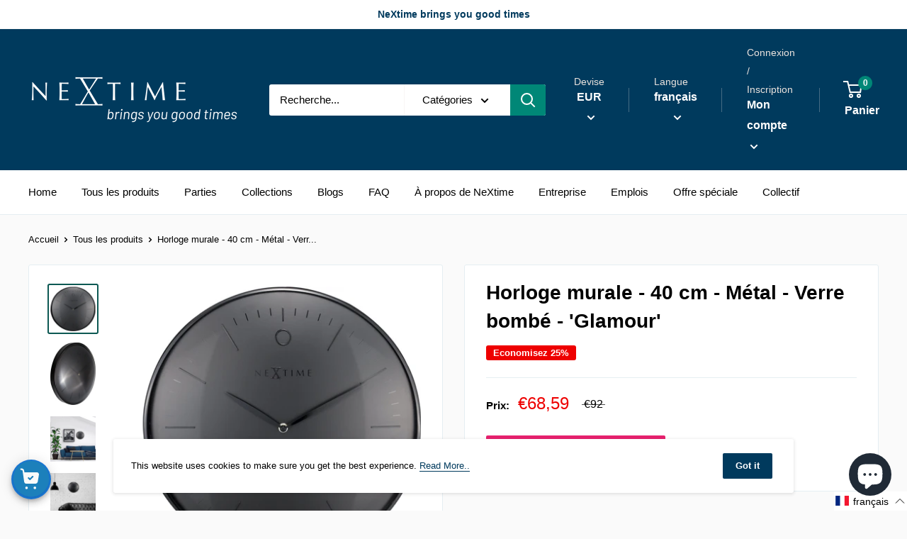

--- FILE ---
content_type: text/html; charset=utf-8
request_url: https://nextime.eu/fr/products/3235zw
body_size: 62181
content:


<!doctype html>

<html class="no-js" lang="fr">
  <head>
<!-- Google Tag Manager -->
<script>(function(w,d,s,l,i){w[l]=w[l]||[];w[l].push({'gtm.start':
new Date().getTime(),event:'gtm.js'});var f=d.getElementsByTagName(s)[0],
j=d.createElement(s),dl=l!='dataLayer'?'&l='+l:'';j.async=true;j.src=
'https://www.googletagmanager.com/gtm.js?id='+i+dl;f.parentNode.insertBefore(j,f);
})(window,document,'script','dataLayer','GTM-5LMCFF6');</script>
<!-- End Google Tag Manager -->

    
    <title>
    NeXtime - Horloge murale - 40 cm -Métal -Verre bombée- Noir - &#39;Glamour&#39;
</title>


    <meta name="description" content="La NeXtime &quot;Glamour&quot; est une horloge murale au design chic et minimaliste. L&#39;horloge a un boîtier fin en métal noir, un verre en forme de dôme, un cadran noir et une indication des heures en relief. Cette horloge apporte un style nordique à votre intérieur, moins c&#39;est plus ! Cette horloge est silencieuse et fonctionne avec une pile AA (non incluse).">


    <meta charset="utf-8"> 
    <meta http-equiv="X-UA-Compatible" content="IE=edge,chrome=1">
    <meta name="viewport" content="width=device-width, initial-scale=1.0, height=device-height, minimum-scale=1.0, maximum-scale=1.0">
    <meta name="theme-color" content="#0d5953">
    
    <link rel="canonical" href="https://nextime.eu/fr/products/3235zw"><link rel="shortcut icon" href="//nextime.eu/cdn/shop/files/favicon_48x48.png?v=1739280942" type="image/png"><link rel="preload" as="style" href="//nextime.eu/cdn/shop/t/17/assets/theme.scss.css?v=71005323003355851391765033968">

    



















<meta property="og:type" content="product">
  <meta property="og:title" content="Horloge murale - 40 cm - Métal - Verre bombé - &#39;Glamour&#39;"><meta property="og:image" content="http://nextime.eu/cdn/shop/products/3235ZW-front-01-A-Glamour_1a29483c-503a-4da7-9b88-c23c0e75c299_1024x.jpg?v=1617417402">
    <meta property="og:image:secure_url" content="https://nextime.eu/cdn/shop/products/3235ZW-front-01-A-Glamour_1a29483c-503a-4da7-9b88-c23c0e75c299_1024x.jpg?v=1617417402"><meta property="og:image" content="http://nextime.eu/cdn/shop/products/3235ZW-leftside-05-A-Glamour_b8548563-ead2-4d7e-b31f-d83487a216f9_1024x.jpg?v=1617417406">
    <meta property="og:image:secure_url" content="https://nextime.eu/cdn/shop/products/3235ZW-leftside-05-A-Glamour_b8548563-ead2-4d7e-b31f-d83487a216f9_1024x.jpg?v=1617417406"><meta property="og:image" content="http://nextime.eu/cdn/shop/files/3235ZW-atmosphere-Glamour_1024x.png?v=1727829556">
    <meta property="og:image:secure_url" content="https://nextime.eu/cdn/shop/files/3235ZW-atmosphere-Glamour_1024x.png?v=1727829556"><meta property="product:price:amount" content="68,59">
  <meta property="product:price:currency" content="EUR"><meta property="og:description" content="La NeXtime &quot;Glamour&quot; est une horloge murale au design chic et minimaliste. L&#39;horloge a un boîtier fin en métal noir, un verre en forme de dôme, un cadran noir et une indication des heures en relief. Cette horloge apporte un style nordique à votre intérieur, moins c&#39;est plus ! Cette horloge est silencieuse et fonctionne avec une pile AA (non incluse)."><meta property="og:url" content="https://nextime.eu/fr/products/3235zw">
<meta property="og:site_name" content="NeXtime Clocks"><meta name="twitter:card" content="summary"><meta name="twitter:title" content="Horloge murale - 40 cm - Métal - Verre bombé - 'Glamour'">
  <meta name="twitter:description" content="La NeXtime &quot;Glamour&quot; est une horloge murale au design chic et minimaliste. L&#39;horloge a un boîtier fin en métal noir, un verre en forme de dôme, un cadran noir et une indication des heures en relief. Cette horloge apporte un style nordique à votre intérieur, moins c&#39;est plus ! Cette horloge est silencieuse et fonctionne avec une pile AA (non incluse).
Spécifications du produit :- Matériau : Métal- Couleur : Noir- Type d&#39;horloge : Horloge murale- Taille : Ø40cm- Type de pile : 1x pile AA, non incluse- Mouvement : Mouvement silencieux. Il n&#39;y a donc pas de tic-tac.- Garantie : 2 ans de garantie d&#39;usine">
  <meta name="twitter:image" content="https://nextime.eu/cdn/shop/products/3235ZW-front-01-A-Glamour_1a29483c-503a-4da7-9b88-c23c0e75c299_600x600_crop_center.jpg?v=1617417402">
<link rel="preconnect" href="//fonts.shopifycdn.com">
    <link rel="dns-prefetch" href="//productreviews.shopifycdn.com">
    <link rel="dns-prefetch" href="//maps.googleapis.com">
    <link rel="dns-prefetch" href="//maps.gstatic.com">

    <script>window.performance && window.performance.mark && window.performance.mark('shopify.content_for_header.start');</script><meta name="google-site-verification" content="1MxXYVEMv8r6DK47yhIsWDrEI5sR-1dxJdOBS5Ap90k">
<meta name="google-site-verification" content="1MxXYVEMv8r6DK47yhIsWDrEI5sR-1dxJdOBS5Ap90k">
<meta id="shopify-digital-wallet" name="shopify-digital-wallet" content="/30709350531/digital_wallets/dialog">
<meta name="shopify-checkout-api-token" content="aea74d3aebef5e6373aaf72497e3d75a">
<meta id="in-context-paypal-metadata" data-shop-id="30709350531" data-venmo-supported="false" data-environment="production" data-locale="fr_FR" data-paypal-v4="true" data-currency="EUR">
<link rel="alternate" hreflang="x-default" href="https://nextime.eu/products/3235zw">
<link rel="alternate" hreflang="en-NL" href="https://nextime.eu/products/3235zw">
<link rel="alternate" hreflang="fr-NL" href="https://nextime.eu/fr/products/3235zw">
<link rel="alternate" hreflang="de-NL" href="https://nextime.eu/de/products/3235zw">
<link rel="alternate" hreflang="nl-NL" href="https://nextime.eu/nl/products/3235zw">
<link rel="alternate" type="application/json+oembed" href="https://nextime.eu/fr/products/3235zw.oembed">
<script async="async" src="/checkouts/internal/preloads.js?locale=fr-NL"></script>
<link rel="preconnect" href="https://shop.app" crossorigin="anonymous">
<script async="async" src="https://shop.app/checkouts/internal/preloads.js?locale=fr-NL&shop_id=30709350531" crossorigin="anonymous"></script>
<script id="apple-pay-shop-capabilities" type="application/json">{"shopId":30709350531,"countryCode":"NL","currencyCode":"EUR","merchantCapabilities":["supports3DS"],"merchantId":"gid:\/\/shopify\/Shop\/30709350531","merchantName":"NeXtime Clocks","requiredBillingContactFields":["postalAddress","email"],"requiredShippingContactFields":["postalAddress","email"],"shippingType":"shipping","supportedNetworks":["visa","maestro","masterCard","amex"],"total":{"type":"pending","label":"NeXtime Clocks","amount":"1.00"},"shopifyPaymentsEnabled":true,"supportsSubscriptions":true}</script>
<script id="shopify-features" type="application/json">{"accessToken":"aea74d3aebef5e6373aaf72497e3d75a","betas":["rich-media-storefront-analytics"],"domain":"nextime.eu","predictiveSearch":true,"shopId":30709350531,"locale":"fr"}</script>
<script>var Shopify = Shopify || {};
Shopify.shop = "nextime-clocks.myshopify.com";
Shopify.locale = "fr";
Shopify.currency = {"active":"EUR","rate":"1.0"};
Shopify.country = "NL";
Shopify.theme = {"name":"Warehouse Updated Theme 2025","id":191914508626,"schema_name":"Warehouse","schema_version":"6.7.0","theme_store_id":null,"role":"main"};
Shopify.theme.handle = "null";
Shopify.theme.style = {"id":null,"handle":null};
Shopify.cdnHost = "nextime.eu/cdn";
Shopify.routes = Shopify.routes || {};
Shopify.routes.root = "/fr/";</script>
<script type="module">!function(o){(o.Shopify=o.Shopify||{}).modules=!0}(window);</script>
<script>!function(o){function n(){var o=[];function n(){o.push(Array.prototype.slice.apply(arguments))}return n.q=o,n}var t=o.Shopify=o.Shopify||{};t.loadFeatures=n(),t.autoloadFeatures=n()}(window);</script>
<script>
  window.ShopifyPay = window.ShopifyPay || {};
  window.ShopifyPay.apiHost = "shop.app\/pay";
  window.ShopifyPay.redirectState = null;
</script>
<script id="shop-js-analytics" type="application/json">{"pageType":"product"}</script>
<script defer="defer" async type="module" src="//nextime.eu/cdn/shopifycloud/shop-js/modules/v2/client.init-shop-cart-sync_rmw7xfpI.fr.esm.js"></script>
<script defer="defer" async type="module" src="//nextime.eu/cdn/shopifycloud/shop-js/modules/v2/chunk.common_BJYQnvkC.esm.js"></script>
<script type="module">
  await import("//nextime.eu/cdn/shopifycloud/shop-js/modules/v2/client.init-shop-cart-sync_rmw7xfpI.fr.esm.js");
await import("//nextime.eu/cdn/shopifycloud/shop-js/modules/v2/chunk.common_BJYQnvkC.esm.js");

  window.Shopify.SignInWithShop?.initShopCartSync?.({"fedCMEnabled":true,"windoidEnabled":true});

</script>
<script>
  window.Shopify = window.Shopify || {};
  if (!window.Shopify.featureAssets) window.Shopify.featureAssets = {};
  window.Shopify.featureAssets['shop-js'] = {"shop-cart-sync":["modules/v2/client.shop-cart-sync_j4sk-XdW.fr.esm.js","modules/v2/chunk.common_BJYQnvkC.esm.js"],"init-fed-cm":["modules/v2/client.init-fed-cm_C6ypyu4y.fr.esm.js","modules/v2/chunk.common_BJYQnvkC.esm.js"],"init-shop-email-lookup-coordinator":["modules/v2/client.init-shop-email-lookup-coordinator_CqGLli1Q.fr.esm.js","modules/v2/chunk.common_BJYQnvkC.esm.js"],"init-shop-cart-sync":["modules/v2/client.init-shop-cart-sync_rmw7xfpI.fr.esm.js","modules/v2/chunk.common_BJYQnvkC.esm.js"],"shop-cash-offers":["modules/v2/client.shop-cash-offers_QXNkCvkS.fr.esm.js","modules/v2/chunk.common_BJYQnvkC.esm.js","modules/v2/chunk.modal_CpSWDcvJ.esm.js"],"shop-toast-manager":["modules/v2/client.shop-toast-manager_BRUrYZNH.fr.esm.js","modules/v2/chunk.common_BJYQnvkC.esm.js"],"init-windoid":["modules/v2/client.init-windoid_BndZDYce.fr.esm.js","modules/v2/chunk.common_BJYQnvkC.esm.js"],"shop-button":["modules/v2/client.shop-button_DO0SCGuD.fr.esm.js","modules/v2/chunk.common_BJYQnvkC.esm.js"],"avatar":["modules/v2/client.avatar_BTnouDA3.fr.esm.js"],"init-customer-accounts-sign-up":["modules/v2/client.init-customer-accounts-sign-up_B2mPMkas.fr.esm.js","modules/v2/client.shop-login-button_CgQeq62_.fr.esm.js","modules/v2/chunk.common_BJYQnvkC.esm.js","modules/v2/chunk.modal_CpSWDcvJ.esm.js"],"pay-button":["modules/v2/client.pay-button_CJ1a_XKE.fr.esm.js","modules/v2/chunk.common_BJYQnvkC.esm.js"],"init-shop-for-new-customer-accounts":["modules/v2/client.init-shop-for-new-customer-accounts_Bzp_tu6n.fr.esm.js","modules/v2/client.shop-login-button_CgQeq62_.fr.esm.js","modules/v2/chunk.common_BJYQnvkC.esm.js","modules/v2/chunk.modal_CpSWDcvJ.esm.js"],"shop-login-button":["modules/v2/client.shop-login-button_CgQeq62_.fr.esm.js","modules/v2/chunk.common_BJYQnvkC.esm.js","modules/v2/chunk.modal_CpSWDcvJ.esm.js"],"shop-follow-button":["modules/v2/client.shop-follow-button_qKLXOpna.fr.esm.js","modules/v2/chunk.common_BJYQnvkC.esm.js","modules/v2/chunk.modal_CpSWDcvJ.esm.js"],"init-customer-accounts":["modules/v2/client.init-customer-accounts_laLdoTio.fr.esm.js","modules/v2/client.shop-login-button_CgQeq62_.fr.esm.js","modules/v2/chunk.common_BJYQnvkC.esm.js","modules/v2/chunk.modal_CpSWDcvJ.esm.js"],"lead-capture":["modules/v2/client.lead-capture_BKSwLTAW.fr.esm.js","modules/v2/chunk.common_BJYQnvkC.esm.js","modules/v2/chunk.modal_CpSWDcvJ.esm.js"],"checkout-modal":["modules/v2/client.checkout-modal_DXz6pkvd.fr.esm.js","modules/v2/chunk.common_BJYQnvkC.esm.js","modules/v2/chunk.modal_CpSWDcvJ.esm.js"],"shop-login":["modules/v2/client.shop-login_BKcA1GkJ.fr.esm.js","modules/v2/chunk.common_BJYQnvkC.esm.js","modules/v2/chunk.modal_CpSWDcvJ.esm.js"],"payment-terms":["modules/v2/client.payment-terms_DTmplTEO.fr.esm.js","modules/v2/chunk.common_BJYQnvkC.esm.js","modules/v2/chunk.modal_CpSWDcvJ.esm.js"]};
</script>
<script>(function() {
  var isLoaded = false;
  function asyncLoad() {
    if (isLoaded) return;
    isLoaded = true;
    var urls = ["\/\/cdn.shopify.com\/proxy\/96fb45abe018c7d623ce314654346fcefbcf8a13ea76aeeb98b830bef661918f\/api.goaffpro.com\/loader.js?shop=nextime-clocks.myshopify.com\u0026sp-cache-control=cHVibGljLCBtYXgtYWdlPTkwMA","https:\/\/quizify.arhamcommerce.com\/js\/shortcode.js?shop=nextime-clocks.myshopify.com"];
    for (var i = 0; i < urls.length; i++) {
      var s = document.createElement('script');
      s.type = 'text/javascript';
      s.async = true;
      s.src = urls[i];
      var x = document.getElementsByTagName('script')[0];
      x.parentNode.insertBefore(s, x);
    }
  };
  if(window.attachEvent) {
    window.attachEvent('onload', asyncLoad);
  } else {
    window.addEventListener('load', asyncLoad, false);
  }
})();</script>
<script id="__st">var __st={"a":30709350531,"offset":3600,"reqid":"fbf0e501-d839-45c3-9e1a-b0586944a63e-1768586029","pageurl":"nextime.eu\/fr\/products\/3235zw","u":"551c8b32fbc0","p":"product","rtyp":"product","rid":4502610378883};</script>
<script>window.ShopifyPaypalV4VisibilityTracking = true;</script>
<script id="captcha-bootstrap">!function(){'use strict';const t='contact',e='account',n='new_comment',o=[[t,t],['blogs',n],['comments',n],[t,'customer']],c=[[e,'customer_login'],[e,'guest_login'],[e,'recover_customer_password'],[e,'create_customer']],r=t=>t.map((([t,e])=>`form[action*='/${t}']:not([data-nocaptcha='true']) input[name='form_type'][value='${e}']`)).join(','),a=t=>()=>t?[...document.querySelectorAll(t)].map((t=>t.form)):[];function s(){const t=[...o],e=r(t);return a(e)}const i='password',u='form_key',d=['recaptcha-v3-token','g-recaptcha-response','h-captcha-response',i],f=()=>{try{return window.sessionStorage}catch{return}},m='__shopify_v',_=t=>t.elements[u];function p(t,e,n=!1){try{const o=window.sessionStorage,c=JSON.parse(o.getItem(e)),{data:r}=function(t){const{data:e,action:n}=t;return t[m]||n?{data:e,action:n}:{data:t,action:n}}(c);for(const[e,n]of Object.entries(r))t.elements[e]&&(t.elements[e].value=n);n&&o.removeItem(e)}catch(o){console.error('form repopulation failed',{error:o})}}const l='form_type',E='cptcha';function T(t){t.dataset[E]=!0}const w=window,h=w.document,L='Shopify',v='ce_forms',y='captcha';let A=!1;((t,e)=>{const n=(g='f06e6c50-85a8-45c8-87d0-21a2b65856fe',I='https://cdn.shopify.com/shopifycloud/storefront-forms-hcaptcha/ce_storefront_forms_captcha_hcaptcha.v1.5.2.iife.js',D={infoText:'Protégé par hCaptcha',privacyText:'Confidentialité',termsText:'Conditions'},(t,e,n)=>{const o=w[L][v],c=o.bindForm;if(c)return c(t,g,e,D).then(n);var r;o.q.push([[t,g,e,D],n]),r=I,A||(h.body.append(Object.assign(h.createElement('script'),{id:'captcha-provider',async:!0,src:r})),A=!0)});var g,I,D;w[L]=w[L]||{},w[L][v]=w[L][v]||{},w[L][v].q=[],w[L][y]=w[L][y]||{},w[L][y].protect=function(t,e){n(t,void 0,e),T(t)},Object.freeze(w[L][y]),function(t,e,n,w,h,L){const[v,y,A,g]=function(t,e,n){const i=e?o:[],u=t?c:[],d=[...i,...u],f=r(d),m=r(i),_=r(d.filter((([t,e])=>n.includes(e))));return[a(f),a(m),a(_),s()]}(w,h,L),I=t=>{const e=t.target;return e instanceof HTMLFormElement?e:e&&e.form},D=t=>v().includes(t);t.addEventListener('submit',(t=>{const e=I(t);if(!e)return;const n=D(e)&&!e.dataset.hcaptchaBound&&!e.dataset.recaptchaBound,o=_(e),c=g().includes(e)&&(!o||!o.value);(n||c)&&t.preventDefault(),c&&!n&&(function(t){try{if(!f())return;!function(t){const e=f();if(!e)return;const n=_(t);if(!n)return;const o=n.value;o&&e.removeItem(o)}(t);const e=Array.from(Array(32),(()=>Math.random().toString(36)[2])).join('');!function(t,e){_(t)||t.append(Object.assign(document.createElement('input'),{type:'hidden',name:u})),t.elements[u].value=e}(t,e),function(t,e){const n=f();if(!n)return;const o=[...t.querySelectorAll(`input[type='${i}']`)].map((({name:t})=>t)),c=[...d,...o],r={};for(const[a,s]of new FormData(t).entries())c.includes(a)||(r[a]=s);n.setItem(e,JSON.stringify({[m]:1,action:t.action,data:r}))}(t,e)}catch(e){console.error('failed to persist form',e)}}(e),e.submit())}));const S=(t,e)=>{t&&!t.dataset[E]&&(n(t,e.some((e=>e===t))),T(t))};for(const o of['focusin','change'])t.addEventListener(o,(t=>{const e=I(t);D(e)&&S(e,y())}));const B=e.get('form_key'),M=e.get(l),P=B&&M;t.addEventListener('DOMContentLoaded',(()=>{const t=y();if(P)for(const e of t)e.elements[l].value===M&&p(e,B);[...new Set([...A(),...v().filter((t=>'true'===t.dataset.shopifyCaptcha))])].forEach((e=>S(e,t)))}))}(h,new URLSearchParams(w.location.search),n,t,e,['guest_login'])})(!0,!0)}();</script>
<script integrity="sha256-4kQ18oKyAcykRKYeNunJcIwy7WH5gtpwJnB7kiuLZ1E=" data-source-attribution="shopify.loadfeatures" defer="defer" src="//nextime.eu/cdn/shopifycloud/storefront/assets/storefront/load_feature-a0a9edcb.js" crossorigin="anonymous"></script>
<script crossorigin="anonymous" defer="defer" src="//nextime.eu/cdn/shopifycloud/storefront/assets/shopify_pay/storefront-65b4c6d7.js?v=20250812"></script>
<script data-source-attribution="shopify.dynamic_checkout.dynamic.init">var Shopify=Shopify||{};Shopify.PaymentButton=Shopify.PaymentButton||{isStorefrontPortableWallets:!0,init:function(){window.Shopify.PaymentButton.init=function(){};var t=document.createElement("script");t.src="https://nextime.eu/cdn/shopifycloud/portable-wallets/latest/portable-wallets.fr.js",t.type="module",document.head.appendChild(t)}};
</script>
<script data-source-attribution="shopify.dynamic_checkout.buyer_consent">
  function portableWalletsHideBuyerConsent(e){var t=document.getElementById("shopify-buyer-consent"),n=document.getElementById("shopify-subscription-policy-button");t&&n&&(t.classList.add("hidden"),t.setAttribute("aria-hidden","true"),n.removeEventListener("click",e))}function portableWalletsShowBuyerConsent(e){var t=document.getElementById("shopify-buyer-consent"),n=document.getElementById("shopify-subscription-policy-button");t&&n&&(t.classList.remove("hidden"),t.removeAttribute("aria-hidden"),n.addEventListener("click",e))}window.Shopify?.PaymentButton&&(window.Shopify.PaymentButton.hideBuyerConsent=portableWalletsHideBuyerConsent,window.Shopify.PaymentButton.showBuyerConsent=portableWalletsShowBuyerConsent);
</script>
<script data-source-attribution="shopify.dynamic_checkout.cart.bootstrap">document.addEventListener("DOMContentLoaded",(function(){function t(){return document.querySelector("shopify-accelerated-checkout-cart, shopify-accelerated-checkout")}if(t())Shopify.PaymentButton.init();else{new MutationObserver((function(e,n){t()&&(Shopify.PaymentButton.init(),n.disconnect())})).observe(document.body,{childList:!0,subtree:!0})}}));
</script>
<script id='scb4127' type='text/javascript' async='' src='https://nextime.eu/cdn/shopifycloud/privacy-banner/storefront-banner.js'></script><link id="shopify-accelerated-checkout-styles" rel="stylesheet" media="screen" href="https://nextime.eu/cdn/shopifycloud/portable-wallets/latest/accelerated-checkout-backwards-compat.css" crossorigin="anonymous">
<style id="shopify-accelerated-checkout-cart">
        #shopify-buyer-consent {
  margin-top: 1em;
  display: inline-block;
  width: 100%;
}

#shopify-buyer-consent.hidden {
  display: none;
}

#shopify-subscription-policy-button {
  background: none;
  border: none;
  padding: 0;
  text-decoration: underline;
  font-size: inherit;
  cursor: pointer;
}

#shopify-subscription-policy-button::before {
  box-shadow: none;
}

      </style>

<script>window.performance && window.performance.mark && window.performance.mark('shopify.content_for_header.end');</script>

    




















  <script type="application/ld+json">
  {
    "@context": "http://schema.org",
    "@type": "Product",
    "offers": [



















        {
          "@type": "Offer",
          "name": "Default Title",
          "availability":"https://schema.org/InStock",
          "price": 68.59,
          "priceCurrency": "EUR",
          "priceValidUntil": "2026-01-26","sku": "3235ZW","url": "/fr/products/3235zw?variant=31973689589891"
        }
],
      "gtin13": "8717713021216",
      "productId": "8717713021216",
    "brand": {
      "name": "NeXtime"
    },
    "name": "Horloge murale - 40 cm - Métal - Verre bombé - 'Glamour'",
    "description": "La NeXtime \"Glamour\" est une horloge murale au design chic et minimaliste. L'horloge a un boîtier fin en métal noir, un verre en forme de dôme, un cadran noir et une indication des heures en relief. Cette horloge apporte un style nordique à votre intérieur, moins c'est plus ! Cette horloge est silencieuse et fonctionne avec une pile AA (non incluse).\nSpécifications du produit :- Matériau : Métal- Couleur : Noir- Type d'horloge : Horloge murale- Taille : Ø40cm- Type de pile : 1x pile AA, non incluse- Mouvement : Mouvement silencieux. Il n'y a donc pas de tic-tac.- Garantie : 2 ans de garantie d'usine",
    "category": "horloge murale",
    "url": "/fr/products/3235zw",
    "sku": "3235ZW",
    "image": {
      "@type": "ImageObject",
      "url": "https://nextime.eu/cdn/shop/products/3235ZW-front-01-A-Glamour_1a29483c-503a-4da7-9b88-c23c0e75c299_1024x.jpg?v=1617417402",
      "image": "https://nextime.eu/cdn/shop/products/3235ZW-front-01-A-Glamour_1a29483c-503a-4da7-9b88-c23c0e75c299_1024x.jpg?v=1617417402",
      "name": "Front Picture 3235ZW,Glamour,Wall clock,Silent,Metal,Black",
      "width": "1024",
      "height": "1024"
    }
  }
  </script>



  <script type="application/ld+json">
  {
    "@context": "http://schema.org",
    "@type": "BreadcrumbList",
  "itemListElement": [{
      "@type": "ListItem",
      "position": 1,
      "name": "Accueil",
      "item": "https://nextime.eu"
    },{
          "@type": "ListItem",
          "position": 2,
          "name": "Horloge murale - 40 cm - Métal - Verre bombé - 'Glamour'",
          "item": "https://nextime.eu/fr/products/3235zw"
        }]
  }
  </script>


    <script>
      // This allows to expose several variables to the global scope, to be used in scripts
      window.theme = {
        template: "product",
        localeRootUrl: "\/fr",
        shopCurrency: "EUR",
        cartCount: 0,
        customerId: null,
        moneyFormat: "€{{amount_with_comma_separator}}",
        moneyWithCurrencyFormat: "€{{amount_with_comma_separator}} EUR",
        useNativeMultiCurrency: true,
        currencyConversionEnabled: false,
        currencyConversionMoneyFormat: "money_format",
        currencyConversionRoundAmounts: false,
        showDiscount: true,
        discountMode: "percentage",
        searchMode: "product,article,page",
        cartType: "page"
      };

      window.languages = {
        collectionOnSaleLabel: "Economisez {{savings}}",
        productFormUnavailable: "Indisponible",
        productFormAddToCart: "Ajouter au panier",
        productFormSoldOut: "Rupture de stock",
        shippingEstimatorNoResults: "Nous ne livrons pas à votre adresse.",
        shippingEstimatorOneResult: "Il y a une option de livraison disponible :",
        shippingEstimatorMultipleResults: "Il y a {{count}} options de livraison disponibles :",
        shippingEstimatorErrors: "Une erreur s\u0026#39;est produite :"
      };

      window.lazySizesConfig = {
        loadHidden: false,
        hFac: 0.8,
        expFactor: 3,
        customMedia: {
          '--phone': '(max-width: 640px)',
          '--tablet': '(min-width: 641px) and (max-width: 1023px)',
          '--lap': '(min-width: 1024px)'
        }
      };

      document.documentElement.className = document.documentElement.className.replace('no-js', 'js');
    </script>

    <script src="//nextime.eu/cdn/shop/t/17/assets/lazysizes.min.js?v=38423348123636194381765033952" async></script>

    
<script src="//polyfill-fastly.net/v3/polyfill.min.js?unknown=polyfill&features=fetch,Element.prototype.closest,Element.prototype.matches,Element.prototype.remove,Element.prototype.classList,Array.prototype.includes,Array.prototype.fill,String.prototype.includes,String.prototype.padStart,Object.assign,CustomEvent,Intl,URL,DOMTokenList,IntersectionObserver,IntersectionObserverEntry" defer></script>
    <script src="//nextime.eu/cdn/shop/t/17/assets/libs.min.js?v=36629197183099365621765033952" defer></script>
    <script src="//nextime.eu/cdn/shop/t/17/assets/theme.min.js?v=39784513580163524061765033952" defer></script>
    <script src="//nextime.eu/cdn/shop/t/17/assets/custom.js?v=102476495355921946141765033952" defer></script>

    <link rel="stylesheet" href="//nextime.eu/cdn/shop/t/17/assets/theme.scss.css?v=71005323003355851391765033968">
 <meta name="p:domain_verify" content="f538bfd731538980e3a857ba472cc7bc"/>
  
  
 
  <!-- Facebook Pixel Code -->
<script>
!function(f,b,e,v,n,t,s)
{if(f.fbq)return;n=f.fbq=function(){n.callMethod?
n.callMethod.apply(n,arguments):n.queue.push(arguments)};
if(!f._fbq)f._fbq=n;n.push=n;n.loaded=!0;n.version='2.0';
n.queue=[];t=b.createElement(e);t.async=!0;
t.src=v;s=b.getElementsByTagName(e)[0];
s.parentNode.insertBefore(t,s)}(window, document,'script',
'https://connect.facebook.net/en_US/fbevents.js');
fbq('init', '467464611372888');
fbq('track', 'PageView');
</script>
<noscript><img height="1" width="1" style="display:none"
src="https://www.facebook.com/tr?id=467464611372888&ev=PageView&noscript=1"
/></noscript>
<!-- End Facebook Pixel Code -->
  <script type="module" src="https://unpkg.com/@google/model-viewer/dist/model-viewer.js"></script>
  
  <!-- Geo Redirect Script -->
  <script>
    (async () => {
      try {
        if (!document.cookie.includes('redirected_to_us=true')) {
          const res = await fetch('https://api.ipgeolocation.io/ipgeo?apiKey=bc841e6c69464076928bd672ab391007');
          const data = await res.json();
          if (data.country_code2 === 'US' && window.location.hostname.includes('eu.example.com')) {
            document.cookie = "redirected_to_us=true; max-age=86400; path=/";
            window.location.href = 'https://us.example.com';
          }
        }
      } catch (e) { console.error('Geo redirect error:', e); }
    })();
  </script>
  <!-- End Geo Redirect Script -->
<!-- BEGIN app block: shopify://apps/seo-manager-venntov/blocks/seomanager/c54c366f-d4bb-4d52-8d2f-dd61ce8e7e12 --><!-- BEGIN app snippet: SEOManager4 -->
<meta name='seomanager' content='4.0.5' /> 


<script>
	function sm_htmldecode(str) {
		var txt = document.createElement('textarea');
		txt.innerHTML = str;
		return txt.value;
	}

	var venntov_title = sm_htmldecode("NeXtime - Horloge murale - 40 cm -Métal -Verre bombée- Noir - &#39;Glamour&#39;");
	var venntov_description = sm_htmldecode("La NeXtime &quot;Glamour&quot; est une horloge murale au design chic et minimaliste. L&#39;horloge a un boîtier fin en métal noir, un verre en forme de dôme, un cadran noir et une indication des heures en relief. Cette horloge apporte un style nordique à votre intérieur, moins c&#39;est plus ! Cette horloge est silencieuse et fonctionne avec une pile AA (non incluse).");
	
	if (venntov_title != '') {
		document.title = venntov_title;	
	}
	else {
		document.title = "NeXtime - Horloge murale - 40 cm -Métal -Verre bombée- Noir - &#39;Glamour&#39;";	
	}

	if (document.querySelector('meta[name="description"]') == null) {
		var venntov_desc = document.createElement('meta');
		venntov_desc.name = "description";
		venntov_desc.content = venntov_description;
		var venntov_head = document.head;
		venntov_head.appendChild(venntov_desc);
	} else {
		document.querySelector('meta[name="description"]').setAttribute("content", venntov_description);
	}
</script>

<script>
	var venntov_robotVals = "index, follow, max-image-preview:large, max-snippet:-1, max-video-preview:-1";
	if (venntov_robotVals !== "") {
		document.querySelectorAll("[name='robots']").forEach(e => e.remove());
		var venntov_robotMeta = document.createElement('meta');
		venntov_robotMeta.name = "robots";
		venntov_robotMeta.content = venntov_robotVals;
		var venntov_head = document.head;
		venntov_head.appendChild(venntov_robotMeta);
	}
</script>

<script>
	var venntov_googleVals = "";
	if (venntov_googleVals !== "") {
		document.querySelectorAll("[name='google']").forEach(e => e.remove());
		var venntov_googleMeta = document.createElement('meta');
		venntov_googleMeta.name = "google";
		venntov_googleMeta.content = venntov_googleVals;
		var venntov_head = document.head;
		venntov_head.appendChild(venntov_googleMeta);
	}
	</script>
	<!-- JSON-LD support -->
			<script type="application/ld+json">
			{
				"@context": "https://schema.org",
				"@id": "https://nextime.eu/fr/products/3235zw",
				"@type": "Product","sku": "3235ZW","mpn": "3235ZW","brand": {
					"@type": "Brand",
					"name": "NeXtime"
				},
				"description": "La NeXtime \"Glamour\" est une horloge murale au design chic et minimaliste. L'horloge a un boîtier fin en métal noir, un verre en forme de dôme, un cadran noir et une indication des heures en relief. Cette horloge apporte un style nordique à votre intérieur, moins c'est plus ! Cette horloge est silencieuse et fonctionne avec une pile AA (non incluse).\nSpécifications du produit :- Matériau : Métal- Couleur : Noir- Type d'horloge : Horloge murale- Taille : Ø40cm- Type de pile : 1x pile AA, non incluse- Mouvement : Mouvement silencieux. Il n'y a donc pas de tic-tac.- Garantie : 2 ans de garantie d'usine",
				"url": "https://nextime.eu/fr/products/3235zw",
				"name": "Horloge murale - 40 cm - Métal - Verre bombé - 'Glamour'","image": "https://nextime.eu/cdn/shop/products/3235ZW-front-01-A-Glamour_1a29483c-503a-4da7-9b88-c23c0e75c299.jpg?v=1617417402&width=1024","offers": [{
							"@type": "Offer",
							"availability": "https://schema.org/InStock",
							"itemCondition": "https://schema.org/NewCondition",
							"priceCurrency": "EUR",
							"price": "68.59",
							"priceValidUntil": "2027-01-16",
							"url": "https://nextime.eu/fr/products/3235zw?variant=31973689589891",
							"checkoutPageURLTemplate": "https://nextime.eu/cart/add?id=31973689589891&quantity=1",
								"image": "https://nextime.eu/cdn/shop/products/3235ZW-front-01-A-Glamour_1a29483c-503a-4da7-9b88-c23c0e75c299.jpg?v=1617417402&width=1024",
							"mpn": "3235ZW",
								"sku": "3235ZW",
								"gtin13": "8717713021216",
							"seller": {
								"@type": "Organization",
								"name": "NeXtime Clocks"
							}
						}]}
			</script>
<script type="application/ld+json">
				{
					"@context": "http://schema.org",
					"@type": "BreadcrumbList",
					"name": "Breadcrumbs",
					"itemListElement": [{
							"@type": "ListItem",
							"position": 1,
							"name": "Horloge murale - 40 cm - Métal - Verre bombé - &#39;Glamour&#39;",
							"item": "https://nextime.eu/products/3235zw"
						}]
				}
				</script>
<!-- 524F4D20383A3331 --><!-- END app snippet -->

<!-- END app block --><!-- BEGIN app block: shopify://apps/zepto-product-personalizer/blocks/product_personalizer_main/7411210d-7b32-4c09-9455-e129e3be4729 --><!-- BEGIN app snippet: product-personalizer -->



  
 
 

<!-- END app snippet -->
<!-- BEGIN app snippet: zepto_common --><script>
var pplr_cart = {"note":null,"attributes":{},"original_total_price":0,"total_price":0,"total_discount":0,"total_weight":0.0,"item_count":0,"items":[],"requires_shipping":false,"currency":"EUR","items_subtotal_price":0,"cart_level_discount_applications":[],"checkout_charge_amount":0};
var pplr_shop_currency = "EUR";
var pplr_enabled_currencies_size = 21;
var pplr_money_formate = "€{{amount_with_comma_separator}}";
var pplr_manual_theme_selector=["CartCount span","tr:has([name*=updates])","tr img:first",".line-item__title",".cart__item--price .cart__price",".grid__item.one-half.text-right",".pplr_item_remove",".ajaxcart__qty",".header__cart-price-bubble span[data-cart-price-bubble]","form[action*=cart] [name=checkout]","Click To View Image","Discount Code \u003cstrong\u003e{{ code }}\u003c\/strong\u003e is invalid","Discount Code","Apply","#pplr_D_class","Subtotal","Shipping","\u003cstrong\u003eEST. Total\u003c\/strong\u003e"];
</script>
<script defer src="//cdn-zeptoapps.com/product-personalizer/pplr_common.js?v=16" ></script><!-- END app snippet -->

<!-- END app block --><script src="https://cdn.shopify.com/extensions/7bc9bb47-adfa-4267-963e-cadee5096caf/inbox-1252/assets/inbox-chat-loader.js" type="text/javascript" defer="defer"></script>
<link href="https://monorail-edge.shopifysvc.com" rel="dns-prefetch">
<script>(function(){if ("sendBeacon" in navigator && "performance" in window) {try {var session_token_from_headers = performance.getEntriesByType('navigation')[0].serverTiming.find(x => x.name == '_s').description;} catch {var session_token_from_headers = undefined;}var session_cookie_matches = document.cookie.match(/_shopify_s=([^;]*)/);var session_token_from_cookie = session_cookie_matches && session_cookie_matches.length === 2 ? session_cookie_matches[1] : "";var session_token = session_token_from_headers || session_token_from_cookie || "";function handle_abandonment_event(e) {var entries = performance.getEntries().filter(function(entry) {return /monorail-edge.shopifysvc.com/.test(entry.name);});if (!window.abandonment_tracked && entries.length === 0) {window.abandonment_tracked = true;var currentMs = Date.now();var navigation_start = performance.timing.navigationStart;var payload = {shop_id: 30709350531,url: window.location.href,navigation_start,duration: currentMs - navigation_start,session_token,page_type: "product"};window.navigator.sendBeacon("https://monorail-edge.shopifysvc.com/v1/produce", JSON.stringify({schema_id: "online_store_buyer_site_abandonment/1.1",payload: payload,metadata: {event_created_at_ms: currentMs,event_sent_at_ms: currentMs}}));}}window.addEventListener('pagehide', handle_abandonment_event);}}());</script>
<script id="web-pixels-manager-setup">(function e(e,d,r,n,o){if(void 0===o&&(o={}),!Boolean(null===(a=null===(i=window.Shopify)||void 0===i?void 0:i.analytics)||void 0===a?void 0:a.replayQueue)){var i,a;window.Shopify=window.Shopify||{};var t=window.Shopify;t.analytics=t.analytics||{};var s=t.analytics;s.replayQueue=[],s.publish=function(e,d,r){return s.replayQueue.push([e,d,r]),!0};try{self.performance.mark("wpm:start")}catch(e){}var l=function(){var e={modern:/Edge?\/(1{2}[4-9]|1[2-9]\d|[2-9]\d{2}|\d{4,})\.\d+(\.\d+|)|Firefox\/(1{2}[4-9]|1[2-9]\d|[2-9]\d{2}|\d{4,})\.\d+(\.\d+|)|Chrom(ium|e)\/(9{2}|\d{3,})\.\d+(\.\d+|)|(Maci|X1{2}).+ Version\/(15\.\d+|(1[6-9]|[2-9]\d|\d{3,})\.\d+)([,.]\d+|)( \(\w+\)|)( Mobile\/\w+|) Safari\/|Chrome.+OPR\/(9{2}|\d{3,})\.\d+\.\d+|(CPU[ +]OS|iPhone[ +]OS|CPU[ +]iPhone|CPU IPhone OS|CPU iPad OS)[ +]+(15[._]\d+|(1[6-9]|[2-9]\d|\d{3,})[._]\d+)([._]\d+|)|Android:?[ /-](13[3-9]|1[4-9]\d|[2-9]\d{2}|\d{4,})(\.\d+|)(\.\d+|)|Android.+Firefox\/(13[5-9]|1[4-9]\d|[2-9]\d{2}|\d{4,})\.\d+(\.\d+|)|Android.+Chrom(ium|e)\/(13[3-9]|1[4-9]\d|[2-9]\d{2}|\d{4,})\.\d+(\.\d+|)|SamsungBrowser\/([2-9]\d|\d{3,})\.\d+/,legacy:/Edge?\/(1[6-9]|[2-9]\d|\d{3,})\.\d+(\.\d+|)|Firefox\/(5[4-9]|[6-9]\d|\d{3,})\.\d+(\.\d+|)|Chrom(ium|e)\/(5[1-9]|[6-9]\d|\d{3,})\.\d+(\.\d+|)([\d.]+$|.*Safari\/(?![\d.]+ Edge\/[\d.]+$))|(Maci|X1{2}).+ Version\/(10\.\d+|(1[1-9]|[2-9]\d|\d{3,})\.\d+)([,.]\d+|)( \(\w+\)|)( Mobile\/\w+|) Safari\/|Chrome.+OPR\/(3[89]|[4-9]\d|\d{3,})\.\d+\.\d+|(CPU[ +]OS|iPhone[ +]OS|CPU[ +]iPhone|CPU IPhone OS|CPU iPad OS)[ +]+(10[._]\d+|(1[1-9]|[2-9]\d|\d{3,})[._]\d+)([._]\d+|)|Android:?[ /-](13[3-9]|1[4-9]\d|[2-9]\d{2}|\d{4,})(\.\d+|)(\.\d+|)|Mobile Safari.+OPR\/([89]\d|\d{3,})\.\d+\.\d+|Android.+Firefox\/(13[5-9]|1[4-9]\d|[2-9]\d{2}|\d{4,})\.\d+(\.\d+|)|Android.+Chrom(ium|e)\/(13[3-9]|1[4-9]\d|[2-9]\d{2}|\d{4,})\.\d+(\.\d+|)|Android.+(UC? ?Browser|UCWEB|U3)[ /]?(15\.([5-9]|\d{2,})|(1[6-9]|[2-9]\d|\d{3,})\.\d+)\.\d+|SamsungBrowser\/(5\.\d+|([6-9]|\d{2,})\.\d+)|Android.+MQ{2}Browser\/(14(\.(9|\d{2,})|)|(1[5-9]|[2-9]\d|\d{3,})(\.\d+|))(\.\d+|)|K[Aa][Ii]OS\/(3\.\d+|([4-9]|\d{2,})\.\d+)(\.\d+|)/},d=e.modern,r=e.legacy,n=navigator.userAgent;return n.match(d)?"modern":n.match(r)?"legacy":"unknown"}(),u="modern"===l?"modern":"legacy",c=(null!=n?n:{modern:"",legacy:""})[u],f=function(e){return[e.baseUrl,"/wpm","/b",e.hashVersion,"modern"===e.buildTarget?"m":"l",".js"].join("")}({baseUrl:d,hashVersion:r,buildTarget:u}),m=function(e){var d=e.version,r=e.bundleTarget,n=e.surface,o=e.pageUrl,i=e.monorailEndpoint;return{emit:function(e){var a=e.status,t=e.errorMsg,s=(new Date).getTime(),l=JSON.stringify({metadata:{event_sent_at_ms:s},events:[{schema_id:"web_pixels_manager_load/3.1",payload:{version:d,bundle_target:r,page_url:o,status:a,surface:n,error_msg:t},metadata:{event_created_at_ms:s}}]});if(!i)return console&&console.warn&&console.warn("[Web Pixels Manager] No Monorail endpoint provided, skipping logging."),!1;try{return self.navigator.sendBeacon.bind(self.navigator)(i,l)}catch(e){}var u=new XMLHttpRequest;try{return u.open("POST",i,!0),u.setRequestHeader("Content-Type","text/plain"),u.send(l),!0}catch(e){return console&&console.warn&&console.warn("[Web Pixels Manager] Got an unhandled error while logging to Monorail."),!1}}}}({version:r,bundleTarget:l,surface:e.surface,pageUrl:self.location.href,monorailEndpoint:e.monorailEndpoint});try{o.browserTarget=l,function(e){var d=e.src,r=e.async,n=void 0===r||r,o=e.onload,i=e.onerror,a=e.sri,t=e.scriptDataAttributes,s=void 0===t?{}:t,l=document.createElement("script"),u=document.querySelector("head"),c=document.querySelector("body");if(l.async=n,l.src=d,a&&(l.integrity=a,l.crossOrigin="anonymous"),s)for(var f in s)if(Object.prototype.hasOwnProperty.call(s,f))try{l.dataset[f]=s[f]}catch(e){}if(o&&l.addEventListener("load",o),i&&l.addEventListener("error",i),u)u.appendChild(l);else{if(!c)throw new Error("Did not find a head or body element to append the script");c.appendChild(l)}}({src:f,async:!0,onload:function(){if(!function(){var e,d;return Boolean(null===(d=null===(e=window.Shopify)||void 0===e?void 0:e.analytics)||void 0===d?void 0:d.initialized)}()){var d=window.webPixelsManager.init(e)||void 0;if(d){var r=window.Shopify.analytics;r.replayQueue.forEach((function(e){var r=e[0],n=e[1],o=e[2];d.publishCustomEvent(r,n,o)})),r.replayQueue=[],r.publish=d.publishCustomEvent,r.visitor=d.visitor,r.initialized=!0}}},onerror:function(){return m.emit({status:"failed",errorMsg:"".concat(f," has failed to load")})},sri:function(e){var d=/^sha384-[A-Za-z0-9+/=]+$/;return"string"==typeof e&&d.test(e)}(c)?c:"",scriptDataAttributes:o}),m.emit({status:"loading"})}catch(e){m.emit({status:"failed",errorMsg:(null==e?void 0:e.message)||"Unknown error"})}}})({shopId: 30709350531,storefrontBaseUrl: "https://nextime.eu",extensionsBaseUrl: "https://extensions.shopifycdn.com/cdn/shopifycloud/web-pixels-manager",monorailEndpoint: "https://monorail-edge.shopifysvc.com/unstable/produce_batch",surface: "storefront-renderer",enabledBetaFlags: ["2dca8a86"],webPixelsConfigList: [{"id":"3385950546","configuration":"{\"pixelCode\":\"D411QCRC77U728214550\"}","eventPayloadVersion":"v1","runtimeContext":"STRICT","scriptVersion":"22e92c2ad45662f435e4801458fb78cc","type":"APP","apiClientId":4383523,"privacyPurposes":["ANALYTICS","MARKETING","SALE_OF_DATA"],"dataSharingAdjustments":{"protectedCustomerApprovalScopes":["read_customer_address","read_customer_email","read_customer_name","read_customer_personal_data","read_customer_phone"]}},{"id":"3167355218","configuration":"{\"accountID\":\"20250917\"}","eventPayloadVersion":"v1","runtimeContext":"STRICT","scriptVersion":"d74726c67ca5e7003680ab20ad6def52","type":"APP","apiClientId":1762457,"privacyPurposes":["ANALYTICS","MARKETING","SALE_OF_DATA"],"dataSharingAdjustments":{"protectedCustomerApprovalScopes":["read_customer_address","read_customer_email","read_customer_name","read_customer_personal_data","read_customer_phone"]}},{"id":"3083993426","configuration":"{\"accountId\": \"610366366\", \"serviceUrl\": \"https:\/\/prism.app-us1.com\", \"trackingUrl\": \"https:\/\/trackcmp.net\/t_prism_sitemessages.php\"}","eventPayloadVersion":"v1","runtimeContext":"STRICT","scriptVersion":"cff021c2fbed229e6cf4725e435ea417","type":"APP","apiClientId":77122,"privacyPurposes":["ANALYTICS","MARKETING","SALE_OF_DATA"],"dataSharingAdjustments":{"protectedCustomerApprovalScopes":["read_customer_address","read_customer_email","read_customer_name","read_customer_personal_data","read_customer_phone"]}},{"id":"1376092498","configuration":"{\"shop\":\"nextime-clocks.myshopify.com\",\"cookie_duration\":\"604800\"}","eventPayloadVersion":"v1","runtimeContext":"STRICT","scriptVersion":"a2e7513c3708f34b1f617d7ce88f9697","type":"APP","apiClientId":2744533,"privacyPurposes":["ANALYTICS","MARKETING"],"dataSharingAdjustments":{"protectedCustomerApprovalScopes":["read_customer_address","read_customer_email","read_customer_name","read_customer_personal_data","read_customer_phone"]}},{"id":"1079574866","configuration":"{\"config\":\"{\\\"google_tag_ids\\\":[\\\"G-LDV4R4XCCJ\\\",\\\"AW-863388807\\\",\\\"GT-5M8N7HQ\\\"],\\\"target_country\\\":\\\"NL\\\",\\\"gtag_events\\\":[{\\\"type\\\":\\\"begin_checkout\\\",\\\"action_label\\\":[\\\"G-LDV4R4XCCJ\\\",\\\"AW-863388807\\\/Z0WQCJTIgNMBEIeJ2ZsD\\\"]},{\\\"type\\\":\\\"search\\\",\\\"action_label\\\":[\\\"G-LDV4R4XCCJ\\\",\\\"AW-863388807\\\/gq2SCJfIgNMBEIeJ2ZsD\\\"]},{\\\"type\\\":\\\"view_item\\\",\\\"action_label\\\":[\\\"G-LDV4R4XCCJ\\\",\\\"AW-863388807\\\/bNQXCI7IgNMBEIeJ2ZsD\\\",\\\"MC-MVBHZCNYN6\\\"]},{\\\"type\\\":\\\"purchase\\\",\\\"action_label\\\":[\\\"G-LDV4R4XCCJ\\\",\\\"AW-863388807\\\/o6z8CIvIgNMBEIeJ2ZsD\\\",\\\"MC-MVBHZCNYN6\\\"]},{\\\"type\\\":\\\"page_view\\\",\\\"action_label\\\":[\\\"G-LDV4R4XCCJ\\\",\\\"AW-863388807\\\/rUy9CIjIgNMBEIeJ2ZsD\\\",\\\"MC-MVBHZCNYN6\\\"]},{\\\"type\\\":\\\"add_payment_info\\\",\\\"action_label\\\":[\\\"G-LDV4R4XCCJ\\\",\\\"AW-863388807\\\/B4uoCJrIgNMBEIeJ2ZsD\\\"]},{\\\"type\\\":\\\"add_to_cart\\\",\\\"action_label\\\":[\\\"G-LDV4R4XCCJ\\\",\\\"AW-863388807\\\/ufHPCJHIgNMBEIeJ2ZsD\\\"]}],\\\"enable_monitoring_mode\\\":false}\"}","eventPayloadVersion":"v1","runtimeContext":"OPEN","scriptVersion":"b2a88bafab3e21179ed38636efcd8a93","type":"APP","apiClientId":1780363,"privacyPurposes":[],"dataSharingAdjustments":{"protectedCustomerApprovalScopes":["read_customer_address","read_customer_email","read_customer_name","read_customer_personal_data","read_customer_phone"]}},{"id":"286425426","configuration":"{\"pixel_id\":\"488324128015562\",\"pixel_type\":\"facebook_pixel\",\"metaapp_system_user_token\":\"-\"}","eventPayloadVersion":"v1","runtimeContext":"OPEN","scriptVersion":"ca16bc87fe92b6042fbaa3acc2fbdaa6","type":"APP","apiClientId":2329312,"privacyPurposes":["ANALYTICS","MARKETING","SALE_OF_DATA"],"dataSharingAdjustments":{"protectedCustomerApprovalScopes":["read_customer_address","read_customer_email","read_customer_name","read_customer_personal_data","read_customer_phone"]}},{"id":"154829138","configuration":"{\"tagID\":\"2612607147330\"}","eventPayloadVersion":"v1","runtimeContext":"STRICT","scriptVersion":"18031546ee651571ed29edbe71a3550b","type":"APP","apiClientId":3009811,"privacyPurposes":["ANALYTICS","MARKETING","SALE_OF_DATA"],"dataSharingAdjustments":{"protectedCustomerApprovalScopes":["read_customer_address","read_customer_email","read_customer_name","read_customer_personal_data","read_customer_phone"]}},{"id":"shopify-app-pixel","configuration":"{}","eventPayloadVersion":"v1","runtimeContext":"STRICT","scriptVersion":"0450","apiClientId":"shopify-pixel","type":"APP","privacyPurposes":["ANALYTICS","MARKETING"]},{"id":"shopify-custom-pixel","eventPayloadVersion":"v1","runtimeContext":"LAX","scriptVersion":"0450","apiClientId":"shopify-pixel","type":"CUSTOM","privacyPurposes":["ANALYTICS","MARKETING"]}],isMerchantRequest: false,initData: {"shop":{"name":"NeXtime Clocks","paymentSettings":{"currencyCode":"EUR"},"myshopifyDomain":"nextime-clocks.myshopify.com","countryCode":"NL","storefrontUrl":"https:\/\/nextime.eu\/fr"},"customer":null,"cart":null,"checkout":null,"productVariants":[{"price":{"amount":68.59,"currencyCode":"EUR"},"product":{"title":"Horloge murale - 40 cm - Métal - Verre bombé - 'Glamour'","vendor":"NeXtime","id":"4502610378883","untranslatedTitle":"Horloge murale - 40 cm - Métal - Verre bombé - 'Glamour'","url":"\/fr\/products\/3235zw","type":"horloge murale"},"id":"31973689589891","image":{"src":"\/\/nextime.eu\/cdn\/shop\/products\/3235ZW-front-01-A-Glamour_1a29483c-503a-4da7-9b88-c23c0e75c299.jpg?v=1617417402"},"sku":"3235ZW","title":"Default Title","untranslatedTitle":"Default Title"}],"purchasingCompany":null},},"https://nextime.eu/cdn","fcfee988w5aeb613cpc8e4bc33m6693e112",{"modern":"","legacy":""},{"shopId":"30709350531","storefrontBaseUrl":"https:\/\/nextime.eu","extensionBaseUrl":"https:\/\/extensions.shopifycdn.com\/cdn\/shopifycloud\/web-pixels-manager","surface":"storefront-renderer","enabledBetaFlags":"[\"2dca8a86\"]","isMerchantRequest":"false","hashVersion":"fcfee988w5aeb613cpc8e4bc33m6693e112","publish":"custom","events":"[[\"page_viewed\",{}],[\"product_viewed\",{\"productVariant\":{\"price\":{\"amount\":68.59,\"currencyCode\":\"EUR\"},\"product\":{\"title\":\"Horloge murale - 40 cm - Métal - Verre bombé - 'Glamour'\",\"vendor\":\"NeXtime\",\"id\":\"4502610378883\",\"untranslatedTitle\":\"Horloge murale - 40 cm - Métal - Verre bombé - 'Glamour'\",\"url\":\"\/fr\/products\/3235zw\",\"type\":\"horloge murale\"},\"id\":\"31973689589891\",\"image\":{\"src\":\"\/\/nextime.eu\/cdn\/shop\/products\/3235ZW-front-01-A-Glamour_1a29483c-503a-4da7-9b88-c23c0e75c299.jpg?v=1617417402\"},\"sku\":\"3235ZW\",\"title\":\"Default Title\",\"untranslatedTitle\":\"Default Title\"}}]]"});</script><script>
  window.ShopifyAnalytics = window.ShopifyAnalytics || {};
  window.ShopifyAnalytics.meta = window.ShopifyAnalytics.meta || {};
  window.ShopifyAnalytics.meta.currency = 'EUR';
  var meta = {"product":{"id":4502610378883,"gid":"gid:\/\/shopify\/Product\/4502610378883","vendor":"NeXtime","type":"horloge murale","handle":"3235zw","variants":[{"id":31973689589891,"price":6859,"name":"Horloge murale - 40 cm - Métal - Verre bombé - 'Glamour'","public_title":null,"sku":"3235ZW"}],"remote":false},"page":{"pageType":"product","resourceType":"product","resourceId":4502610378883,"requestId":"fbf0e501-d839-45c3-9e1a-b0586944a63e-1768586029"}};
  for (var attr in meta) {
    window.ShopifyAnalytics.meta[attr] = meta[attr];
  }
</script>
<script class="analytics">
  (function () {
    var customDocumentWrite = function(content) {
      var jquery = null;

      if (window.jQuery) {
        jquery = window.jQuery;
      } else if (window.Checkout && window.Checkout.$) {
        jquery = window.Checkout.$;
      }

      if (jquery) {
        jquery('body').append(content);
      }
    };

    var hasLoggedConversion = function(token) {
      if (token) {
        return document.cookie.indexOf('loggedConversion=' + token) !== -1;
      }
      return false;
    }

    var setCookieIfConversion = function(token) {
      if (token) {
        var twoMonthsFromNow = new Date(Date.now());
        twoMonthsFromNow.setMonth(twoMonthsFromNow.getMonth() + 2);

        document.cookie = 'loggedConversion=' + token + '; expires=' + twoMonthsFromNow;
      }
    }

    var trekkie = window.ShopifyAnalytics.lib = window.trekkie = window.trekkie || [];
    if (trekkie.integrations) {
      return;
    }
    trekkie.methods = [
      'identify',
      'page',
      'ready',
      'track',
      'trackForm',
      'trackLink'
    ];
    trekkie.factory = function(method) {
      return function() {
        var args = Array.prototype.slice.call(arguments);
        args.unshift(method);
        trekkie.push(args);
        return trekkie;
      };
    };
    for (var i = 0; i < trekkie.methods.length; i++) {
      var key = trekkie.methods[i];
      trekkie[key] = trekkie.factory(key);
    }
    trekkie.load = function(config) {
      trekkie.config = config || {};
      trekkie.config.initialDocumentCookie = document.cookie;
      var first = document.getElementsByTagName('script')[0];
      var script = document.createElement('script');
      script.type = 'text/javascript';
      script.onerror = function(e) {
        var scriptFallback = document.createElement('script');
        scriptFallback.type = 'text/javascript';
        scriptFallback.onerror = function(error) {
                var Monorail = {
      produce: function produce(monorailDomain, schemaId, payload) {
        var currentMs = new Date().getTime();
        var event = {
          schema_id: schemaId,
          payload: payload,
          metadata: {
            event_created_at_ms: currentMs,
            event_sent_at_ms: currentMs
          }
        };
        return Monorail.sendRequest("https://" + monorailDomain + "/v1/produce", JSON.stringify(event));
      },
      sendRequest: function sendRequest(endpointUrl, payload) {
        // Try the sendBeacon API
        if (window && window.navigator && typeof window.navigator.sendBeacon === 'function' && typeof window.Blob === 'function' && !Monorail.isIos12()) {
          var blobData = new window.Blob([payload], {
            type: 'text/plain'
          });

          if (window.navigator.sendBeacon(endpointUrl, blobData)) {
            return true;
          } // sendBeacon was not successful

        } // XHR beacon

        var xhr = new XMLHttpRequest();

        try {
          xhr.open('POST', endpointUrl);
          xhr.setRequestHeader('Content-Type', 'text/plain');
          xhr.send(payload);
        } catch (e) {
          console.log(e);
        }

        return false;
      },
      isIos12: function isIos12() {
        return window.navigator.userAgent.lastIndexOf('iPhone; CPU iPhone OS 12_') !== -1 || window.navigator.userAgent.lastIndexOf('iPad; CPU OS 12_') !== -1;
      }
    };
    Monorail.produce('monorail-edge.shopifysvc.com',
      'trekkie_storefront_load_errors/1.1',
      {shop_id: 30709350531,
      theme_id: 191914508626,
      app_name: "storefront",
      context_url: window.location.href,
      source_url: "//nextime.eu/cdn/s/trekkie.storefront.cd680fe47e6c39ca5d5df5f0a32d569bc48c0f27.min.js"});

        };
        scriptFallback.async = true;
        scriptFallback.src = '//nextime.eu/cdn/s/trekkie.storefront.cd680fe47e6c39ca5d5df5f0a32d569bc48c0f27.min.js';
        first.parentNode.insertBefore(scriptFallback, first);
      };
      script.async = true;
      script.src = '//nextime.eu/cdn/s/trekkie.storefront.cd680fe47e6c39ca5d5df5f0a32d569bc48c0f27.min.js';
      first.parentNode.insertBefore(script, first);
    };
    trekkie.load(
      {"Trekkie":{"appName":"storefront","development":false,"defaultAttributes":{"shopId":30709350531,"isMerchantRequest":null,"themeId":191914508626,"themeCityHash":"15124745777247891274","contentLanguage":"fr","currency":"EUR"},"isServerSideCookieWritingEnabled":true,"monorailRegion":"shop_domain","enabledBetaFlags":["65f19447"]},"Session Attribution":{},"S2S":{"facebookCapiEnabled":true,"source":"trekkie-storefront-renderer","apiClientId":580111}}
    );

    var loaded = false;
    trekkie.ready(function() {
      if (loaded) return;
      loaded = true;

      window.ShopifyAnalytics.lib = window.trekkie;

      var originalDocumentWrite = document.write;
      document.write = customDocumentWrite;
      try { window.ShopifyAnalytics.merchantGoogleAnalytics.call(this); } catch(error) {};
      document.write = originalDocumentWrite;

      window.ShopifyAnalytics.lib.page(null,{"pageType":"product","resourceType":"product","resourceId":4502610378883,"requestId":"fbf0e501-d839-45c3-9e1a-b0586944a63e-1768586029","shopifyEmitted":true});

      var match = window.location.pathname.match(/checkouts\/(.+)\/(thank_you|post_purchase)/)
      var token = match? match[1]: undefined;
      if (!hasLoggedConversion(token)) {
        setCookieIfConversion(token);
        window.ShopifyAnalytics.lib.track("Viewed Product",{"currency":"EUR","variantId":31973689589891,"productId":4502610378883,"productGid":"gid:\/\/shopify\/Product\/4502610378883","name":"Horloge murale - 40 cm - Métal - Verre bombé - 'Glamour'","price":"68.59","sku":"3235ZW","brand":"NeXtime","variant":null,"category":"horloge murale","nonInteraction":true,"remote":false},undefined,undefined,{"shopifyEmitted":true});
      window.ShopifyAnalytics.lib.track("monorail:\/\/trekkie_storefront_viewed_product\/1.1",{"currency":"EUR","variantId":31973689589891,"productId":4502610378883,"productGid":"gid:\/\/shopify\/Product\/4502610378883","name":"Horloge murale - 40 cm - Métal - Verre bombé - 'Glamour'","price":"68.59","sku":"3235ZW","brand":"NeXtime","variant":null,"category":"horloge murale","nonInteraction":true,"remote":false,"referer":"https:\/\/nextime.eu\/fr\/products\/3235zw"});
      }
    });


        var eventsListenerScript = document.createElement('script');
        eventsListenerScript.async = true;
        eventsListenerScript.src = "//nextime.eu/cdn/shopifycloud/storefront/assets/shop_events_listener-3da45d37.js";
        document.getElementsByTagName('head')[0].appendChild(eventsListenerScript);

})();</script>
  <script>
  if (!window.ga || (window.ga && typeof window.ga !== 'function')) {
    window.ga = function ga() {
      (window.ga.q = window.ga.q || []).push(arguments);
      if (window.Shopify && window.Shopify.analytics && typeof window.Shopify.analytics.publish === 'function') {
        window.Shopify.analytics.publish("ga_stub_called", {}, {sendTo: "google_osp_migration"});
      }
      console.error("Shopify's Google Analytics stub called with:", Array.from(arguments), "\nSee https://help.shopify.com/manual/promoting-marketing/pixels/pixel-migration#google for more information.");
    };
    if (window.Shopify && window.Shopify.analytics && typeof window.Shopify.analytics.publish === 'function') {
      window.Shopify.analytics.publish("ga_stub_initialized", {}, {sendTo: "google_osp_migration"});
    }
  }
</script>
<script
  defer
  src="https://nextime.eu/cdn/shopifycloud/perf-kit/shopify-perf-kit-3.0.4.min.js"
  data-application="storefront-renderer"
  data-shop-id="30709350531"
  data-render-region="gcp-us-east1"
  data-page-type="product"
  data-theme-instance-id="191914508626"
  data-theme-name="Warehouse"
  data-theme-version="6.7.0"
  data-monorail-region="shop_domain"
  data-resource-timing-sampling-rate="10"
  data-shs="true"
  data-shs-beacon="true"
  data-shs-export-with-fetch="true"
  data-shs-logs-sample-rate="1"
  data-shs-beacon-endpoint="https://nextime.eu/api/collect"
></script>
</head>

  <body class="warehouse--v1  template-product">
    <span class="loading-bar"></span>

    <div id="shopify-section-announcement-bar" class="shopify-section"><section data-section-id="announcement-bar" data-section-type="announcement-bar" data-section-settings='{
    "showNewsletter": false
  }'><div class="announcement-bar">
      <div class="container">
        <div class="announcement-bar__inner"><p class="announcement-bar__content announcement-bar__content--center">NeXtime brings you good times</p></div>
      </div>
    </div>
  </section>

  <style>
    .announcement-bar {
      background: #ffffff;
      color: #003a5d;
    }
  </style>

  <script>document.documentElement.style.removeProperty('--announcement-bar-button-width');document.documentElement.style.setProperty('--announcement-bar-height', document.getElementById('shopify-section-announcement-bar').clientHeight + 'px');
  </script></div>
<div id="shopify-section-popups" class="shopify-section"><div data-section-id="popups" data-section-type="popups"></div>

</div>
<div id="shopify-section-header" class="shopify-section"><section data-section-id="header" data-section-type="header" data-section-settings='{
  "navigationLayout": "inline",
  "desktopOpenTrigger": "click",
  "useStickyHeader": true
}'>
  <header class="header header--inline header--search-expanded" role="banner">
    <div class="container">
      <div class="header__inner"><div class="header__mobile-nav hidden-lap-and-up">
            <button class="header__mobile-nav-toggle icon-state touch-area" data-action="toggle-menu" aria-expanded="false" aria-haspopup="true" aria-controls="mobile-menu" aria-label="Ouvrir le menu">
              <span class="icon-state__primary"><svg class="icon icon--hamburger-mobile" viewBox="0 0 20 16" role="presentation">
      <path d="M0 14h20v2H0v-2zM0 0h20v2H0V0zm0 7h20v2H0V7z" fill="currentColor" fill-rule="evenodd"></path>
    </svg></span>
              <span class="icon-state__secondary"><svg class="icon icon--close" viewBox="0 0 19 19" role="presentation">
      <path d="M9.1923882 8.39339828l7.7781745-7.7781746 1.4142136 1.41421357-7.7781746 7.77817459 7.7781746 7.77817456L16.9705627 19l-7.7781745-7.7781746L1.41421356 19 0 17.5857864l7.7781746-7.77817456L0 2.02943725 1.41421356.61522369 9.1923882 8.39339828z" fill="currentColor" fill-rule="evenodd"></path>
    </svg></span>
            </button><div id="mobile-menu" class="mobile-menu" aria-hidden="true"><svg class="icon icon--nav-triangle-borderless" viewBox="0 0 20 9" role="presentation">
      <path d="M.47108938 9c.2694725-.26871321.57077721-.56867841.90388257-.89986354C3.12384116 6.36134886 5.74788116 3.76338565 9.2467995.30653888c.4145057-.4095171 1.0844277-.40860098 1.4977971.00205122L19.4935156 9H.47108938z" fill="#ffffff"></path>
    </svg><div class="mobile-menu__inner">
    <div class="mobile-menu__panel">
      <div class="mobile-menu__section">
        <ul class="mobile-menu__nav" role="menu"><li class="mobile-menu__nav-item"><a href="/fr" class="mobile-menu__nav-link" role="menuitem">Home</a></li><li class="mobile-menu__nav-item"><a href="/fr/collections/all-products" class="mobile-menu__nav-link" role="menuitem">Tous les produits</a></li><li class="mobile-menu__nav-item"><a href="https://nextime.eu/collections/nextime-parts" class="mobile-menu__nav-link" role="menuitem">Parties</a></li><li class="mobile-menu__nav-item"><a href="/fr/collections" class="mobile-menu__nav-link" role="menuitem">Collections</a></li><li class="mobile-menu__nav-item"><a href="https://nextime.eu/blogs/news" class="mobile-menu__nav-link" role="menuitem">Blogs</a></li><li class="mobile-menu__nav-item"><a href="https://nextime.eu/pages/faq" class="mobile-menu__nav-link" role="menuitem">FAQ</a></li><li class="mobile-menu__nav-item"><a href="https://nextime.eu/pages/about-nextime" class="mobile-menu__nav-link" role="menuitem">À propos de NeXtime</a></li><li class="mobile-menu__nav-item"><a href="https://nextime.eu/pages/become-a-reseller-1" class="mobile-menu__nav-link" role="menuitem">Entreprise</a></li><li class="mobile-menu__nav-item"><a href="https://nextime.eu/pages/vacature" class="mobile-menu__nav-link" role="menuitem">Emplois</a></li><li class="mobile-menu__nav-item"><a href="https://nextime.eu/collections/spring-forward" class="mobile-menu__nav-link" role="menuitem">Offre spéciale</a></li><li class="mobile-menu__nav-item"><a href="/fr/pages/become-a-reseller-1" class="mobile-menu__nav-link" role="menuitem">Collectif</a></li></ul>
      </div><div class="mobile-menu__section mobile-menu__section--loose">
          <div class="mobile-menu__currency-selector">
            <label for="mobile-currency-selector">Devise:</label>

            <div class="select-wrapper select-wrapper--transparent"><form method="post" action="/fr/cart/update" id="mobile_currency_form" accept-charset="UTF-8" class="currency-selector__form" enctype="multipart/form-data"><input type="hidden" name="form_type" value="currency" /><input type="hidden" name="utf8" value="✓" /><input type="hidden" name="return_to" value="/fr/products/3235zw" /><select id="mobile-currency-selector" class="currency-selector" name="currency" title="Devise" onchange="this.form.submit()"><option value="ALL" >ALL</option><option value="AMD" >AMD</option><option value="AUD" >AUD</option><option value="BAM" >BAM</option><option value="CAD" >CAD</option><option value="CHF" >CHF</option><option value="CZK" >CZK</option><option value="DKK" >DKK</option><option value="EUR" selected="selected">EUR</option><option value="GBP" >GBP</option><option value="HKD" >HKD</option><option value="HUF" >HUF</option><option value="ISK" >ISK</option><option value="MDL" >MDL</option><option value="MKD" >MKD</option><option value="PLN" >PLN</option><option value="RON" >RON</option><option value="SEK" >SEK</option><option value="SGD" >SGD</option><option value="THB" >THB</option><option value="UAH" >UAH</option></select></form><svg class="icon icon--arrow-bottom" viewBox="0 0 12 8" role="presentation">
      <path stroke="currentColor" stroke-width="2" d="M10 2L6 6 2 2" fill="none" stroke-linecap="square"></path>
    </svg></div>
          </div>
        </div><div class="mobile-menu__section mobile-menu__section--loose">
          <div class="mobile-menu__locale-selector">
            <label for="mobile-locale-selector">Langue:</label>

            <div class="select-wrapper select-wrapper--transparent">
              <select id="mobile-locale-selector" class="locale-selector" title="Langue"><option value="/" >anglais</option><option value="/fr" selected="selected">français</option><option value="/de" >allemand</option><option value="/nl" >néerlandais</option></select><svg class="icon icon--arrow-bottom" viewBox="0 0 12 8" role="presentation">
      <path stroke="currentColor" stroke-width="2" d="M10 2L6 6 2 2" fill="none" stroke-linecap="square"></path>
    </svg></div>
          </div>
        </div></div></div>
</div></div><div class="header__logo"><a href="/fr" class="header__logo-link"><img class="header__logo-image"
                   src="//nextime.eu/cdn/shop/files/Nextime_Slogan_white_300x.png?v=1739278772"
                   srcset="//nextime.eu/cdn/shop/files/Nextime_Slogan_white_300x.png?v=1739278772 1x, //nextime.eu/cdn/shop/files/Nextime_Slogan_white_300x@2x.png?v=1739278772 2x"
                   alt="NeXtime Clocks"></a></div><div class="header__search-bar-wrapper is-visible">
          <form action="/fr/search" method="get" role="search" class="search-bar"><div class="search-bar__top-wrapper">
              <div class="search-bar__top">
                <input type="hidden" name="type" value="product">

                <div class="search-bar__input-wrapper">
                  <input class="search-bar__input" type="text" name="q" autocomplete="off" autocorrect="off" aria-label="Recherche..." placeholder="Recherche...">
                  <button type="button" class="search-bar__input-clear hidden-lap-and-up" data-action="clear-input"><svg class="icon icon--close" viewBox="0 0 19 19" role="presentation">
      <path d="M9.1923882 8.39339828l7.7781745-7.7781746 1.4142136 1.41421357-7.7781746 7.77817459 7.7781746 7.77817456L16.9705627 19l-7.7781745-7.7781746L1.41421356 19 0 17.5857864l7.7781746-7.77817456L0 2.02943725 1.41421356.61522369 9.1923882 8.39339828z" fill="currentColor" fill-rule="evenodd"></path>
    </svg></button>
                </div><div class="search-bar__filter">
                    <label for="search-product-type" class="search-bar__filter-label">
                      <span class="search-bar__filter-active">Catégories</span><svg class="icon icon--arrow-bottom" viewBox="0 0 12 8" role="presentation">
      <path stroke="currentColor" stroke-width="2" d="M10 2L6 6 2 2" fill="none" stroke-linecap="square"></path>
    </svg></label>

                    <select id="search-product-type">
                      <option value="" selected="selected">Catégories</option><option value="Réveil">Réveil</option><option value="Batterie">Batterie</option><option value="Clock Part">Clock Part</option><option value="Clock Parts">Clock Parts</option><option value="Digitale wandklok">Digitale wandklok</option><option value="Display">Display</option><option value="Drinkware">Drinkware</option><option value="Garden Barometer">Garden Barometer</option><option value="Garden Clock">Garden Clock</option><option value="Garden Thermometer">Garden Thermometer</option><option value="Lighting">Lighting</option><option value="Lighting Part">Lighting Part</option><option value="Lighting Shade">Lighting Shade</option><option value="Movement">Movement</option><option value="Horloge de table">Horloge de table</option><option value="Horloge de table/ murale">Horloge de table/ murale</option><option value="Tide">Tide</option><option value="Horloge murale">Horloge murale</option></select>
                  </div><button type="submit" class="search-bar__submit" aria-label="Rechercher"><svg class="icon icon--search" viewBox="0 0 21 21" role="presentation">
      <g stroke-width="2" stroke="currentColor" fill="none" fill-rule="evenodd">
        <path d="M19 19l-5-5" stroke-linecap="square"></path>
        <circle cx="8.5" cy="8.5" r="7.5"></circle>
      </g>
    </svg><svg class="icon icon--search-loader" viewBox="0 0 64 64" role="presentation">
      <path opacity=".4" d="M23.8589104 1.05290547C40.92335108-3.43614731 58.45816642 6.79494359 62.94709453 23.8589104c4.48905278 17.06444068-5.74156424 34.59913135-22.80600493 39.08818413S5.54195825 57.2055303 1.05290547 40.1410896C-3.43602265 23.0771228 6.7944697 5.54195825 23.8589104 1.05290547zM38.6146353 57.1445143c13.8647142-3.64731754 22.17719655-17.89443541 18.529879-31.75914961-3.64743965-13.86517841-17.8944354-22.17719655-31.7591496-18.529879S3.20804604 24.7494569 6.8554857 38.6146353c3.64731753 13.8647142 17.8944354 22.17719655 31.7591496 18.529879z"></path>
      <path d="M1.05290547 40.1410896l5.80258022-1.5264543c3.64731754 13.8647142 17.89443541 22.17719655 31.75914961 18.529879l1.5264543 5.80258023C23.07664892 67.43614731 5.54195825 57.2055303 1.05290547 40.1410896z"></path>
    </svg></button>
              </div>

              <button type="button" class="search-bar__close-button hidden-tablet-and-up" data-action="unfix-search">
                <span class="search-bar__close-text">Fermer</span>
              </button>
            </div>

            <div class="search-bar__inner">
              <div class="search-bar__inner-animation">
                <div class="search-bar__results" aria-hidden="true">
                  <div class="skeleton-container"><div class="search-bar__result-item search-bar__result-item--skeleton">
                        <div class="search-bar__image-container">
                          <div class="aspect-ratio aspect-ratio--square">
                            <div class="skeleton-image"></div>
                          </div>
                        </div>

                        <div class="search-bar__item-info">
                          <div class="skeleton-paragraph">
                            <div class="skeleton-text"></div>
                            <div class="skeleton-text"></div>
                          </div>
                        </div>
                      </div><div class="search-bar__result-item search-bar__result-item--skeleton">
                        <div class="search-bar__image-container">
                          <div class="aspect-ratio aspect-ratio--square">
                            <div class="skeleton-image"></div>
                          </div>
                        </div>

                        <div class="search-bar__item-info">
                          <div class="skeleton-paragraph">
                            <div class="skeleton-text"></div>
                            <div class="skeleton-text"></div>
                          </div>
                        </div>
                      </div><div class="search-bar__result-item search-bar__result-item--skeleton">
                        <div class="search-bar__image-container">
                          <div class="aspect-ratio aspect-ratio--square">
                            <div class="skeleton-image"></div>
                          </div>
                        </div>

                        <div class="search-bar__item-info">
                          <div class="skeleton-paragraph">
                            <div class="skeleton-text"></div>
                            <div class="skeleton-text"></div>
                          </div>
                        </div>
                      </div></div>

                  <div class="search-bar__results-inner"></div>
                </div><div class="search-bar__menu-wrapper" aria-hidden="true"><p class="search-bar__menu-title heading">NeXtime</p><ul class="search-bar__menu-linklist list--unstyled"><li>
                          <a href="/fr" class="search-bar__menu-link">Home</a>
                        </li><li>
                          <a href="/fr/collections/all-products" class="search-bar__menu-link">Tous les produits</a>
                        </li><li>
                          <a href="https://nextime.eu/collections/nextime-parts" class="search-bar__menu-link">Parties</a>
                        </li><li>
                          <a href="/fr/collections" class="search-bar__menu-link">Collections</a>
                        </li><li>
                          <a href="https://nextime.eu/blogs/news" class="search-bar__menu-link">Blogs</a>
                        </li><li>
                          <a href="https://nextime.eu/pages/faq" class="search-bar__menu-link">FAQ</a>
                        </li><li>
                          <a href="https://nextime.eu/pages/about-nextime" class="search-bar__menu-link">À propos de NeXtime</a>
                        </li><li>
                          <a href="https://nextime.eu/pages/become-a-reseller-1" class="search-bar__menu-link">Entreprise</a>
                        </li><li>
                          <a href="https://nextime.eu/pages/vacature" class="search-bar__menu-link">Emplois</a>
                        </li><li>
                          <a href="https://nextime.eu/collections/spring-forward" class="search-bar__menu-link">Offre spéciale</a>
                        </li><li>
                          <a href="/fr/pages/become-a-reseller-1" class="search-bar__menu-link">Collectif</a>
                        </li></ul>
                  </div></div>
            </div>
          </form>
        </div><div class="header__action-list"><div class="header__action-item header__action-item--currency hidden-pocket">
              <span class="header__action-item-title">Devise</span>

              <div class="header__action-item-content">
                <button class="header__action-item-link" data-action="toggle-popover" aria-controls="desktop-currency-selector" aria-expanded="false"><span class="currency-selector__value">EUR</span> <svg class="icon icon--arrow-bottom" viewBox="0 0 12 8" role="presentation">
      <path stroke="currentColor" stroke-width="2" d="M10 2L6 6 2 2" fill="none" stroke-linecap="square"></path>
    </svg></button><form method="post" action="/fr/cart/update" id="desktop_currency_form" accept-charset="UTF-8" class="currency-selector__form" enctype="multipart/form-data"><input type="hidden" name="form_type" value="currency" /><input type="hidden" name="utf8" value="✓" /><input type="hidden" name="return_to" value="/fr/products/3235zw" /><div id="desktop-currency-selector" class="popover popover--currency" aria-hidden="true"><svg class="icon icon--nav-triangle-borderless" viewBox="0 0 20 9" role="presentation">
      <path d="M.47108938 9c.2694725-.26871321.57077721-.56867841.90388257-.89986354C3.12384116 6.36134886 5.74788116 3.76338565 9.2467995.30653888c.4145057-.4095171 1.0844277-.40860098 1.4977971.00205122L19.4935156 9H.47108938z" fill="#ffffff"></path>
    </svg><div class="popover__inner popover__inner--no-padding">
                        <div class="popover__linklist"><button type="submit" name="currency" class="popover__link-item" data-action="select-currency" value="ALL">ALL</button><button type="submit" name="currency" class="popover__link-item" data-action="select-currency" value="AMD">AMD</button><button type="submit" name="currency" class="popover__link-item" data-action="select-currency" value="AUD">AUD</button><button type="submit" name="currency" class="popover__link-item" data-action="select-currency" value="BAM">BAM</button><button type="submit" name="currency" class="popover__link-item" data-action="select-currency" value="CAD">CAD</button><button type="submit" name="currency" class="popover__link-item" data-action="select-currency" value="CHF">CHF</button><button type="submit" name="currency" class="popover__link-item" data-action="select-currency" value="CZK">CZK</button><button type="submit" name="currency" class="popover__link-item" data-action="select-currency" value="DKK">DKK</button><button type="submit" name="currency" class="popover__link-item" data-action="select-currency" value="EUR">EUR</button><button type="submit" name="currency" class="popover__link-item" data-action="select-currency" value="GBP">GBP</button><button type="submit" name="currency" class="popover__link-item" data-action="select-currency" value="HKD">HKD</button><button type="submit" name="currency" class="popover__link-item" data-action="select-currency" value="HUF">HUF</button><button type="submit" name="currency" class="popover__link-item" data-action="select-currency" value="ISK">ISK</button><button type="submit" name="currency" class="popover__link-item" data-action="select-currency" value="MDL">MDL</button><button type="submit" name="currency" class="popover__link-item" data-action="select-currency" value="MKD">MKD</button><button type="submit" name="currency" class="popover__link-item" data-action="select-currency" value="PLN">PLN</button><button type="submit" name="currency" class="popover__link-item" data-action="select-currency" value="RON">RON</button><button type="submit" name="currency" class="popover__link-item" data-action="select-currency" value="SEK">SEK</button><button type="submit" name="currency" class="popover__link-item" data-action="select-currency" value="SGD">SGD</button><button type="submit" name="currency" class="popover__link-item" data-action="select-currency" value="THB">THB</button><button type="submit" name="currency" class="popover__link-item" data-action="select-currency" value="UAH">UAH</button></div>
                      </div>
                    </div></form></div>
            </div><div class="header__action-item header__action-item--locale hidden-pocket">
              <span class="header__action-item-title">Langue</span>

              <div class="header__action-item-content">
                <button class="header__action-item-link" data-action="toggle-popover" aria-controls="desktop-locale-selector" aria-expanded="false"><span class="locale-selector__value">français</span> <svg class="icon icon--arrow-bottom" viewBox="0 0 12 8" role="presentation">
      <path stroke="currentColor" stroke-width="2" d="M10 2L6 6 2 2" fill="none" stroke-linecap="square"></path>
    </svg></button>

                <div id="desktop-locale-selector" class="popover popover--locale" aria-hidden="true"><svg class="icon icon--nav-triangle-borderless" viewBox="0 0 20 9" role="presentation">
      <path d="M.47108938 9c.2694725-.26871321.57077721-.56867841.90388257-.89986354C3.12384116 6.36134886 5.74788116 3.76338565 9.2467995.30653888c.4145057-.4095171 1.0844277-.40860098 1.4977971.00205122L19.4935156 9H.47108938z" fill="#ffffff"></path>
    </svg><div class="popover__inner popover__inner--no-padding">
                    <div class="popover__linklist"><a class="popover__link-item" href="/">anglais</a><a class="popover__link-item" href="/fr">français</a><a class="popover__link-item" href="/de">allemand</a><a class="popover__link-item" href="/nl">néerlandais</a></div>
                  </div>
                </div>
              </div>
            </div><div class="header__action-item header__action-item--account"><span class="header__action-item-title hidden-pocket hidden-lap">Connexion / Inscription</span><div class="header__action-item-content">
                <a href="/account/login" class="header__action-item-link header__account-icon icon-state hidden-desk" aria-label="Mon compte" aria-controls="account-popover" aria-expanded="false" data-action="toggle-popover" >
                  <span class="icon-state__primary"><svg class="icon icon--account" viewBox="0 0 20 22" role="presentation">
      <path d="M10 13c2.82 0 5.33.64 6.98 1.2A3 3 0 0 1 19 17.02V21H1v-3.97a3 3 0 0 1 2.03-2.84A22.35 22.35 0 0 1 10 13zm0 0c-2.76 0-5-3.24-5-6V6a5 5 0 0 1 10 0v1c0 2.76-2.24 6-5 6z" stroke="currentColor" stroke-width="2" fill="none"></path>
    </svg></span>
                  <span class="icon-state__secondary"><svg class="icon icon--close" viewBox="0 0 19 19" role="presentation">
      <path d="M9.1923882 8.39339828l7.7781745-7.7781746 1.4142136 1.41421357-7.7781746 7.77817459 7.7781746 7.77817456L16.9705627 19l-7.7781745-7.7781746L1.41421356 19 0 17.5857864l7.7781746-7.77817456L0 2.02943725 1.41421356.61522369 9.1923882 8.39339828z" fill="currentColor" fill-rule="evenodd"></path>
    </svg></span>
                </a>

                <a href="/account/login" class="header__action-item-link hidden-pocket hidden-lap" aria-controls="account-popover" aria-expanded="false" data-action="toggle-popover">Mon compte <svg class="icon icon--arrow-bottom" viewBox="0 0 12 8" role="presentation">
      <path stroke="currentColor" stroke-width="2" d="M10 2L6 6 2 2" fill="none" stroke-linecap="square"></path>
    </svg></a>

                <div id="account-popover" class="popover popover--large popover--unlogged" aria-hidden="true"><svg class="icon icon--nav-triangle-borderless" viewBox="0 0 20 9" role="presentation">
      <path d="M.47108938 9c.2694725-.26871321.57077721-.56867841.90388257-.89986354C3.12384116 6.36134886 5.74788116 3.76338565 9.2467995.30653888c.4145057-.4095171 1.0844277-.40860098 1.4977971.00205122L19.4935156 9H.47108938z" fill="#ffffff"></path>
    </svg><div class="popover__panel-list"><div id="header-login-panel" class="popover__panel popover__panel--default is-selected">
                        <div class="popover__inner"><form method="post" action="/fr/account/login" id="header_customer_login" accept-charset="UTF-8" data-login-with-shop-sign-in="true" name="login" class="form"><input type="hidden" name="form_type" value="customer_login" /><input type="hidden" name="utf8" value="✓" /><header class="popover__header">
                              <h2 class="popover__title heading">Connexion</h2>
                              <p class="popover__legend">Entrez votre email et votre mot de passe :</p>
                            </header>

                            <div class="form__input-wrapper form__input-wrapper--labelled">
                              <input type="email" id="login-customer[email]" class="form__field form__field--text" name="customer[email]" required="required">
                              <label for="login-customer[email]" class="form__floating-label">Email</label>
                            </div>

                            <div class="form__input-wrapper form__input-wrapper--labelled">
                              <input type="password" id="login-customer[password]" class="form__field form__field--text" name="customer[password]" required="required" autocomplete="current-password">
                              <label for="login-customer[password]" class="form__floating-label">Mot de passe</label>
                            </div>

                            <button type="submit" class="form__submit button button--primary button--full">Se connecter</button></form><div class="popover__secondary-action">
                            <p>Nouveau client ? <button data-action="show-popover-panel" aria-controls="header-register-panel" class="link link--accented">Créez votre compte</button></p>
                            <p>Mot de passe perdu ? <button data-action="show-popover-panel" aria-controls="header-recover-panel" class="link link--accented">Récupérer mon mot de passe</button></p>
                          </div>
                        </div>
                      </div><div id="header-recover-panel" class="popover__panel popover__panel--sliding">
                        <div class="popover__inner"><form method="post" action="/fr/account/recover" accept-charset="UTF-8" name="recover" class="form"><input type="hidden" name="form_type" value="recover_customer_password" /><input type="hidden" name="utf8" value="✓" /><header class="popover__header">
                              <h2 class="popover__title heading">Récupération du mot de passe</h2>
                              <p class="popover__legend">Entrez votre email :</p>
                            </header>

                            <div class="form__input-wrapper form__input-wrapper--labelled">
                              <input type="email" id="recover-customer[recover_email]" class="form__field form__field--text" name="email" required="required">
                              <label for="recover-customer[recover_email]" class="form__floating-label">Email</label>
                            </div>

                            <button type="submit" class="form__submit button button--primary button--full">Récupérer</button></form><div class="popover__secondary-action">
                            <p>Vous connaissez votre mot de passe ? <button data-action="show-popover-panel" aria-controls="header-login-panel" class="link link--accented">Se connecter</button></p>
                          </div>
                        </div>
                      </div><div id="header-register-panel" class="popover__panel popover__panel--sliding">
                        <div class="popover__inner"><form method="post" action="/fr/account" id="create_customer" accept-charset="UTF-8" data-login-with-shop-sign-up="true" name="create" class="form"><input type="hidden" name="form_type" value="create_customer" /><input type="hidden" name="utf8" value="✓" /><header class="popover__header">
                              <h2 class="popover__title heading">Création de compte</h2>
                              <p class="popover__legend">Entrez les informations suivantes :</p>
                            </header>

                            <div class="form__input-wrapper form__input-wrapper--labelled">
                              <input type="text" id="register-customer[first_name]" class="form__field form__field--text" name="customer[first_name]" required="required">
                              <label for="register-customer[first_name]" class="form__floating-label">Prénom</label>
                            </div>

                            <div class="form__input-wrapper form__input-wrapper--labelled">
                              <input type="text" id="register-customer[last_name]" class="form__field form__field--text" name="customer[last_name]" required="required">
                              <label for="register-customer[last_name]" class="form__floating-label">Nom</label>
                            </div>

                            <div class="form__input-wrapper form__input-wrapper--labelled">
                              <input type="email" id="register-customer[email]" class="form__field form__field--text" name="customer[email]" required="required">
                              <label for="register-customer[email]" class="form__floating-label">Email</label>
                            </div>

                            <div class="form__input-wrapper form__input-wrapper--labelled">
                              <input type="password" id="register-customer[password]" class="form__field form__field--text" name="customer[password]" required="required" autocomplete="new-password">
                              <label for="register-customer[password]" class="form__floating-label">Mot de passe</label>
                            </div>

                            <button type="submit" class="form__submit button button--primary button--full">Créer mon compte</button></form><div class="popover__secondary-action">
                            <p>Vous avez déjà un compte ? <button data-action="show-popover-panel" aria-controls="header-login-panel" class="link link--accented">Se connecter</button></p>
                          </div>
                        </div>
                      </div>
                    </div>
                  
                </div>
              </div>
            </div><div class="header__action-item header__action-item--cart">
            <a class="header__action-item-link header__cart-toggle" href="/fr/cart" >
              <div class="header__action-item-content">
                <div class="header__cart-icon icon-state" aria-expanded="false">
                  <span class="icon-state__primary"><svg class="icon icon--cart" viewBox="0 0 27 24" role="presentation">
      <g transform="translate(0 1)" stroke-width="2" stroke="currentColor" fill="none" fill-rule="evenodd">
        <circle stroke-linecap="square" cx="11" cy="20" r="2"></circle>
        <circle stroke-linecap="square" cx="22" cy="20" r="2"></circle>
        <path d="M7.31 5h18.27l-1.44 10H9.78L6.22 0H0"></path>
      </g>
    </svg><span class="header__cart-count">0</span>
                  </span>

                  <span class="icon-state__secondary"><svg class="icon icon--close" viewBox="0 0 19 19" role="presentation">
      <path d="M9.1923882 8.39339828l7.7781745-7.7781746 1.4142136 1.41421357-7.7781746 7.77817459 7.7781746 7.77817456L16.9705627 19l-7.7781745-7.7781746L1.41421356 19 0 17.5857864l7.7781746-7.77817456L0 2.02943725 1.41421356.61522369 9.1923882 8.39339828z" fill="currentColor" fill-rule="evenodd"></path>
    </svg></span>
                </div>

                <span class="hidden-pocket hidden-lap">Panier</span>
              </div>
            </a></div>
        </div>
      </div>
    </div>
  </header><nav class="nav-bar">
      <div class="nav-bar__inner">
        <div class="container">
          <ul class="nav-bar__linklist list--unstyled" role="menu"><li class="nav-bar__item"><a href="/fr" class="nav-bar__link link" role="menuitem">Home</a></li><li class="nav-bar__item"><a href="/fr/collections/all-products" class="nav-bar__link link" role="menuitem">Tous les produits</a></li><li class="nav-bar__item"><a href="https://nextime.eu/collections/nextime-parts" class="nav-bar__link link" role="menuitem">Parties</a></li><li class="nav-bar__item"><a href="/fr/collections" class="nav-bar__link link" role="menuitem">Collections</a></li><li class="nav-bar__item"><a href="https://nextime.eu/blogs/news" class="nav-bar__link link" role="menuitem">Blogs</a></li><li class="nav-bar__item"><a href="https://nextime.eu/pages/faq" class="nav-bar__link link" role="menuitem">FAQ</a></li><li class="nav-bar__item"><a href="https://nextime.eu/pages/about-nextime" class="nav-bar__link link" role="menuitem">À propos de NeXtime</a></li><li class="nav-bar__item"><a href="https://nextime.eu/pages/become-a-reseller-1" class="nav-bar__link link" role="menuitem">Entreprise</a></li><li class="nav-bar__item"><a href="https://nextime.eu/pages/vacature" class="nav-bar__link link" role="menuitem">Emplois</a></li><li class="nav-bar__item"><a href="https://nextime.eu/collections/spring-forward" class="nav-bar__link link" role="menuitem">Offre spéciale</a></li><li class="nav-bar__item"><a href="/fr/pages/become-a-reseller-1" class="nav-bar__link link" role="menuitem">Collectif</a></li></ul>
        </div>
      </div>
    </nav></section>

<style>
  :root {
    --header-is-sticky: 1;
    --header-inline-navigation: 1;
  }

  #shopify-section-header {
    position: relative;
    z-index: 5;position: -webkit-sticky;
      position: sticky;
      top: 0;}.header__logo-image {
      max-width: 165px;
    }

    @media screen and (min-width: 641px) {
      .header__logo-image {
        max-width: 300px;
      }
    }</style>

<script>
  document.documentElement.style.setProperty('--header-height', document.getElementById('shopify-section-header').clientHeight + 'px');
</script>

</div>

    <main id="main" role="main">
      <div id="shopify-section-template--27688323416402__main" class="shopify-section"><section data-section-id="template--27688323416402__main" data-section-type="product" data-section-settings="{
  &quot;showShippingEstimator&quot;: false,
  &quot;galleryTransitionEffect&quot;: &quot;fade&quot;,
  &quot;enableImageZoom&quot;: true,
  &quot;zoomEffect&quot;: &quot;outside&quot;,
  &quot;enableVideoLooping&quot;: false,
  &quot;productOptions&quot;: [&quot;Titre&quot;],
  &quot;infoOverflowScroll&quot;: true,
  &quot;isQuickView&quot;: false
}">
  <div class="container container--flush">
    <div class="page__sub-header">
      <nav aria-label="Fil d&#39;ariane" class="breadcrumb">
        <ol class="breadcrumb__list" role="list">
          <li class="breadcrumb__item">
            <a class="breadcrumb__link link" href="/fr">Accueil</a><svg class="icon icon--arrow-right" viewBox="0 0 8 12" role="presentation">
      <path stroke="currentColor" stroke-width="2" d="M2 2l4 4-4 4" fill="none" stroke-linecap="square"></path>
    </svg></li>

          <li class="breadcrumb__item"><a class="breadcrumb__link link" href="/fr/collections/all">Tous les produits</a><svg class="icon icon--arrow-right" viewBox="0 0 8 12" role="presentation">
      <path stroke="currentColor" stroke-width="2" d="M2 2l4 4-4 4" fill="none" stroke-linecap="square"></path>
    </svg></li>

          <li class="breadcrumb__item">
            <span class="breadcrumb__link" aria-current="page">Horloge murale - 40 cm - Métal - Verr...</span>
          </li>
        </ol>
      </nav></div><product-rerender id="product-info-4502610378883-template--27688323416402__main" observe-form="product-form-main-4502610378883-template--27688323416402__main" allow-partial-rerender>
      <div class="product-block-list product-block-list--small">
        <div class="product-block-list__wrapper"><div class="product-block-list__item product-block-list__item--gallery">
              <div class="card">
    <div class="card__section card__section--tight">
      <div class="product-gallery product-gallery--with-thumbnails"><div class="product-gallery__carousel-wrapper">
          <div class="product-gallery__carousel product-gallery__carousel--zoomable" data-image-count="10" data-initial-image-id="14890589323395"><div class="product-gallery__carousel-item is-selected " data-image-id="14890589323395" >
                <div class="product-gallery__size-limiter" style="max-width: 2000px"><div class="aspect-ratio" style="padding-bottom: 98.4%">
                      <img class="product-gallery__image lazyload image--blur-up" src="//nextime.eu/cdn/shop/products/3235ZW-front-01-A-Glamour_1a29483c-503a-4da7-9b88-c23c0e75c299_60x.jpg?v=1617417402" data-src="//nextime.eu/cdn/shop/products/3235ZW-front-01-A-Glamour_1a29483c-503a-4da7-9b88-c23c0e75c299_{width}x.jpg?v=1617417402" data-widths="[400,500,600,700,800,900,1000,1100,1200]" data-sizes="auto" data-zoom="//nextime.eu/cdn/shop/products/3235ZW-front-01-A-Glamour_1a29483c-503a-4da7-9b88-c23c0e75c299_1600x.jpg?v=1617417402" alt="Front Picture 3235ZW,Glamour,Wall clock,Silent,Metal,Black">

                      <noscript>
                        <img src="//nextime.eu/cdn/shop/products/3235ZW-front-01-A-Glamour_1a29483c-503a-4da7-9b88-c23c0e75c299_800x.jpg?v=1617417402" alt="Front Picture 3235ZW,Glamour,Wall clock,Silent,Metal,Black">
                      </noscript>
                    </div></div>
              </div><div class="product-gallery__carousel-item  " data-image-id="14890589585539" >
                <div class="product-gallery__size-limiter" style="max-width: 2000px"><div class="aspect-ratio" style="padding-bottom: 137.05%">
                      <img class="product-gallery__image lazyload image--blur-up" src="//nextime.eu/cdn/shop/products/3235ZW-leftside-05-A-Glamour_b8548563-ead2-4d7e-b31f-d83487a216f9_60x.jpg?v=1617417406" data-src="//nextime.eu/cdn/shop/products/3235ZW-leftside-05-A-Glamour_b8548563-ead2-4d7e-b31f-d83487a216f9_{width}x.jpg?v=1617417406" data-widths="[400,500,600,700,800,900,1000,1100,1200]" data-sizes="auto" data-zoom="//nextime.eu/cdn/shop/products/3235ZW-leftside-05-A-Glamour_b8548563-ead2-4d7e-b31f-d83487a216f9_1600x.jpg?v=1617417406" alt="leftside 3235ZW,Glamour,NeXtime,Metal,Black">

                      <noscript>
                        <img src="//nextime.eu/cdn/shop/products/3235ZW-leftside-05-A-Glamour_b8548563-ead2-4d7e-b31f-d83487a216f9_800x.jpg?v=1617417406" alt="leftside 3235ZW,Glamour,NeXtime,Metal,Black">
                      </noscript>
                    </div></div>
              </div><div class="product-gallery__carousel-item  " data-image-id="55338157244754" >
                <div class="product-gallery__size-limiter" style="max-width: 2500px"><div class="aspect-ratio" style="padding-bottom: 100.0%">
                      <img class="product-gallery__image lazyload image--blur-up" src="//nextime.eu/cdn/shop/files/3235ZW-atmosphere-Glamour_60x.png?v=1727829556" data-src="//nextime.eu/cdn/shop/files/3235ZW-atmosphere-Glamour_{width}x.png?v=1727829556" data-widths="[400,500,600,700,800,900,1000,1100,1200]" data-sizes="auto" data-zoom="//nextime.eu/cdn/shop/files/3235ZW-atmosphere-Glamour_1600x.png?v=1727829556" alt="Horloge murale - 40 cm - Métal - Verre bombé - &#39;Glamour&#39;">

                      <noscript>
                        <img src="//nextime.eu/cdn/shop/files/3235ZW-atmosphere-Glamour_800x.png?v=1727829556" alt="Horloge murale - 40 cm - Métal - Verre bombé - &#39;Glamour&#39;">
                      </noscript>
                    </div></div>
              </div><div class="product-gallery__carousel-item  " data-image-id="55338157277522" >
                <div class="product-gallery__size-limiter" style="max-width: 2500px"><div class="aspect-ratio" style="padding-bottom: 100.0%">
                      <img class="product-gallery__image lazyload image--blur-up" src="//nextime.eu/cdn/shop/files/3235ZW-atmosphere2-Glamour_60x.png?v=1727829548" data-src="//nextime.eu/cdn/shop/files/3235ZW-atmosphere2-Glamour_{width}x.png?v=1727829548" data-widths="[400,500,600,700,800,900,1000,1100,1200]" data-sizes="auto" data-zoom="//nextime.eu/cdn/shop/files/3235ZW-atmosphere2-Glamour_1600x.png?v=1727829548" alt="Horloge murale - 40 cm - Métal - Verre bombé - &#39;Glamour&#39;">

                      <noscript>
                        <img src="//nextime.eu/cdn/shop/files/3235ZW-atmosphere2-Glamour_800x.png?v=1727829548" alt="Horloge murale - 40 cm - Métal - Verre bombé - &#39;Glamour&#39;">
                      </noscript>
                    </div></div>
              </div><div class="product-gallery__carousel-item  " data-image-id="17591200481438" >
                <div class="product-gallery__size-limiter" style="max-width: 2000px"><div class="aspect-ratio" style="padding-bottom: 100.0%">
                      <img class="product-gallery__image lazyload image--blur-up" src="//nextime.eu/cdn/shop/products/3235ZW-detail-03-A-Glamour_60x.jpg?v=1617417283" data-src="//nextime.eu/cdn/shop/products/3235ZW-detail-03-A-Glamour_{width}x.jpg?v=1617417283" data-widths="[400,500,600,700,800,900,1000,1100,1200]" data-sizes="auto" data-zoom="//nextime.eu/cdn/shop/products/3235ZW-detail-03-A-Glamour_1600x.jpg?v=1617417283" alt="Horloge murale - 40 cm - Métal - Verre bombé - &#39;Glamour&#39;">

                      <noscript>
                        <img src="//nextime.eu/cdn/shop/products/3235ZW-detail-03-A-Glamour_800x.jpg?v=1617417283" alt="Horloge murale - 40 cm - Métal - Verre bombé - &#39;Glamour&#39;">
                      </noscript>
                    </div></div>
              </div><div class="product-gallery__carousel-item  " data-image-id="14890589487235" >
                <div class="product-gallery__size-limiter" style="max-width: 2000px"><div class="aspect-ratio" style="padding-bottom: 147.95%">
                      <img class="product-gallery__image lazyload image--blur-up" src="//nextime.eu/cdn/shop/products/3235ZW-rightside-04-A-Glamour_c7cc07ed-fc4c-47bb-9d69-36d36708598c_60x.jpg?v=1617417407" data-src="//nextime.eu/cdn/shop/products/3235ZW-rightside-04-A-Glamour_c7cc07ed-fc4c-47bb-9d69-36d36708598c_{width}x.jpg?v=1617417407" data-widths="[400,500,600,700,800,900,1000,1100,1200]" data-sizes="auto" data-zoom="//nextime.eu/cdn/shop/products/3235ZW-rightside-04-A-Glamour_c7cc07ed-fc4c-47bb-9d69-36d36708598c_1600x.jpg?v=1617417407" alt="rightside 3235ZW,Glamour,NeXtime,Metal,Black">

                      <noscript>
                        <img src="//nextime.eu/cdn/shop/products/3235ZW-rightside-04-A-Glamour_c7cc07ed-fc4c-47bb-9d69-36d36708598c_800x.jpg?v=1617417407" alt="rightside 3235ZW,Glamour,NeXtime,Metal,Black">
                      </noscript>
                    </div></div>
              </div><div class="product-gallery__carousel-item  " data-image-id="14890589421699" >
                <div class="product-gallery__size-limiter" style="max-width: 2000px"><div class="aspect-ratio" style="padding-bottom: 150.00000000000003%">
                      <img class="product-gallery__image lazyload image--blur-up" src="//nextime.eu/cdn/shop/products/3235ZW-atmosphere-02-A-Glamour_0e86ae5e-4e45-4f28-b55d-ae6727d86719_60x.jpg?v=1617417287" data-src="//nextime.eu/cdn/shop/products/3235ZW-atmosphere-02-A-Glamour_0e86ae5e-4e45-4f28-b55d-ae6727d86719_{width}x.jpg?v=1617417287" data-widths="[400,500,600,700,800,900,1000,1100,1200]" data-sizes="auto" data-zoom="//nextime.eu/cdn/shop/products/3235ZW-atmosphere-02-A-Glamour_0e86ae5e-4e45-4f28-b55d-ae6727d86719_1600x.jpg?v=1617417287" alt="atmosphere 3235ZW,Glamour,NeXtime,Metal,Black">

                      <noscript>
                        <img src="//nextime.eu/cdn/shop/products/3235ZW-atmosphere-02-A-Glamour_0e86ae5e-4e45-4f28-b55d-ae6727d86719_800x.jpg?v=1617417287" alt="atmosphere 3235ZW,Glamour,NeXtime,Metal,Black">
                      </noscript>
                    </div></div>
              </div><div class="product-gallery__carousel-item  " data-image-id="17591200678046" >
                <div class="product-gallery__size-limiter" style="max-width: 2000px"><div class="aspect-ratio" style="padding-bottom: 100.0%">
                      <img class="product-gallery__image lazyload image--blur-up" src="//nextime.eu/cdn/shop/products/3235ZW-detail-03-B-Glamour_60x.jpg?v=1617417164" data-src="//nextime.eu/cdn/shop/products/3235ZW-detail-03-B-Glamour_{width}x.jpg?v=1617417164" data-widths="[400,500,600,700,800,900,1000,1100,1200]" data-sizes="auto" data-zoom="//nextime.eu/cdn/shop/products/3235ZW-detail-03-B-Glamour_1600x.jpg?v=1617417164" alt="Horloge murale - 40 cm - Métal - Verre bombé - &#39;Glamour&#39;">

                      <noscript>
                        <img src="//nextime.eu/cdn/shop/products/3235ZW-detail-03-B-Glamour_800x.jpg?v=1617417164" alt="Horloge murale - 40 cm - Métal - Verre bombé - &#39;Glamour&#39;">
                      </noscript>
                    </div></div>
              </div><div class="product-gallery__carousel-item  " data-image-id="17591200546974" >
                <div class="product-gallery__size-limiter" style="max-width: 2000px"><div class="aspect-ratio" style="padding-bottom: 100.0%">
                      <img class="product-gallery__image lazyload image--blur-up" src="//nextime.eu/cdn/shop/products/3235ZW-back-09-A-Glamour_60x.jpg?v=1617417168" data-src="//nextime.eu/cdn/shop/products/3235ZW-back-09-A-Glamour_{width}x.jpg?v=1617417168" data-widths="[400,500,600,700,800,900,1000,1100,1200]" data-sizes="auto" data-zoom="//nextime.eu/cdn/shop/products/3235ZW-back-09-A-Glamour_1600x.jpg?v=1617417168" alt="Horloge murale - 40 cm - Métal - Verre bombé - &#39;Glamour&#39;">

                      <noscript>
                        <img src="//nextime.eu/cdn/shop/products/3235ZW-back-09-A-Glamour_800x.jpg?v=1617417168" alt="Horloge murale - 40 cm - Métal - Verre bombé - &#39;Glamour&#39;">
                      </noscript>
                    </div></div>
              </div><div class="product-gallery__carousel-item  " data-image-id="14890589651075" >
                <div class="product-gallery__size-limiter" style="max-width: 2000px"><div class="aspect-ratio" style="padding-bottom: 154.9%">
                      <img class="product-gallery__image lazyload image--blur-up" src="//nextime.eu/cdn/shop/products/3235ZW-atmosphere-02-C-Glamour_49ac1383-e918-4671-a0b2-c60bfe28e49d_60x.jpg?v=1617417289" data-src="//nextime.eu/cdn/shop/products/3235ZW-atmosphere-02-C-Glamour_49ac1383-e918-4671-a0b2-c60bfe28e49d_{width}x.jpg?v=1617417289" data-widths="[400,500,600,700,800,900,1000,1100,1200]" data-sizes="auto" data-zoom="//nextime.eu/cdn/shop/products/3235ZW-atmosphere-02-C-Glamour_49ac1383-e918-4671-a0b2-c60bfe28e49d_1600x.jpg?v=1617417289" alt="atmosphere 3235ZW,Glamour,NeXtime,Metal,Black">

                      <noscript>
                        <img src="//nextime.eu/cdn/shop/products/3235ZW-atmosphere-02-C-Glamour_49ac1383-e918-4671-a0b2-c60bfe28e49d_800x.jpg?v=1617417289" alt="atmosphere 3235ZW,Glamour,NeXtime,Metal,Black">
                      </noscript>
                    </div></div>
              </div></div><span class="product-gallery__zoom-notice"><svg class="icon icon--zoom" viewBox="0 0 10 10" role="presentation">
      <path d="M7.58801492 6.8808396L9.999992 9.292784l-.70716.707208-2.41193007-2.41199543C6.15725808 8.15916409 5.24343297 8.50004 4.25 8.50004c-2.347188 0-4.249968-1.902876-4.249968-4.2501C.000032 1.902704 1.902812.000128 4.25.000128c2.347176 0 4.249956 1.902576 4.249956 4.249812 0 .99341752-.34083418 1.90724151-.91194108 2.6308996zM4.25.999992C2.455064.999992.999992 2.454944.999992 4.24994c0 1.794984 1.455072 3.249936 3.250008 3.249936 1.794924 0 3.249996-1.454952 3.249996-3.249936C7.499996 2.454944 6.044924.999992 4.25.999992z" fill="currentColor" fill-rule="evenodd"></path>
    </svg> Passez votre souris pour zoomer</span></div><div class="scroller">
            <div class="scroller__inner">
              <div class="product-gallery__thumbnail-list"><div class="product-gallery__thumbnail  is-nav-selected " data-image-id="14890589323395" >
                    <div class="aspect-ratio" style="padding-bottom: 98.4%">
                      <img src="//nextime.eu/cdn/shop/products/3235ZW-front-01-A-Glamour_1a29483c-503a-4da7-9b88-c23c0e75c299_130x.jpg?v=1617417402" alt="Front Picture 3235ZW,Glamour,Wall clock,Silent,Metal,Black">
                    </div></div><div class="product-gallery__thumbnail   " data-image-id="14890589585539" >
                    <div class="aspect-ratio" style="padding-bottom: 137.05%">
                      <img src="//nextime.eu/cdn/shop/products/3235ZW-leftside-05-A-Glamour_b8548563-ead2-4d7e-b31f-d83487a216f9_130x.jpg?v=1617417406" alt="leftside 3235ZW,Glamour,NeXtime,Metal,Black">
                    </div></div><div class="product-gallery__thumbnail   " data-image-id="55338157244754" >
                    <div class="aspect-ratio" style="padding-bottom: 100.0%">
                      <img src="//nextime.eu/cdn/shop/files/3235ZW-atmosphere-Glamour_130x.png?v=1727829556" alt="Horloge murale - 40 cm - Métal - Verre bombé - &#39;Glamour&#39;">
                    </div></div><div class="product-gallery__thumbnail   " data-image-id="55338157277522" >
                    <div class="aspect-ratio" style="padding-bottom: 100.0%">
                      <img src="//nextime.eu/cdn/shop/files/3235ZW-atmosphere2-Glamour_130x.png?v=1727829548" alt="Horloge murale - 40 cm - Métal - Verre bombé - &#39;Glamour&#39;">
                    </div></div><div class="product-gallery__thumbnail   " data-image-id="17591200481438" >
                    <div class="aspect-ratio" style="padding-bottom: 100.0%">
                      <img src="//nextime.eu/cdn/shop/products/3235ZW-detail-03-A-Glamour_130x.jpg?v=1617417283" alt="Horloge murale - 40 cm - Métal - Verre bombé - &#39;Glamour&#39;">
                    </div></div><div class="product-gallery__thumbnail   " data-image-id="14890589487235" >
                    <div class="aspect-ratio" style="padding-bottom: 147.95%">
                      <img src="//nextime.eu/cdn/shop/products/3235ZW-rightside-04-A-Glamour_c7cc07ed-fc4c-47bb-9d69-36d36708598c_130x.jpg?v=1617417407" alt="rightside 3235ZW,Glamour,NeXtime,Metal,Black">
                    </div></div><div class="product-gallery__thumbnail   " data-image-id="14890589421699" >
                    <div class="aspect-ratio" style="padding-bottom: 150.00000000000003%">
                      <img src="//nextime.eu/cdn/shop/products/3235ZW-atmosphere-02-A-Glamour_0e86ae5e-4e45-4f28-b55d-ae6727d86719_130x.jpg?v=1617417287" alt="atmosphere 3235ZW,Glamour,NeXtime,Metal,Black">
                    </div></div><div class="product-gallery__thumbnail   " data-image-id="17591200678046" >
                    <div class="aspect-ratio" style="padding-bottom: 100.0%">
                      <img src="//nextime.eu/cdn/shop/products/3235ZW-detail-03-B-Glamour_130x.jpg?v=1617417164" alt="Horloge murale - 40 cm - Métal - Verre bombé - &#39;Glamour&#39;">
                    </div></div><div class="product-gallery__thumbnail   " data-image-id="17591200546974" >
                    <div class="aspect-ratio" style="padding-bottom: 100.0%">
                      <img src="//nextime.eu/cdn/shop/products/3235ZW-back-09-A-Glamour_130x.jpg?v=1617417168" alt="Horloge murale - 40 cm - Métal - Verre bombé - &#39;Glamour&#39;">
                    </div></div><div class="product-gallery__thumbnail   " data-image-id="14890589651075" >
                    <div class="aspect-ratio" style="padding-bottom: 154.9%">
                      <img src="//nextime.eu/cdn/shop/products/3235ZW-atmosphere-02-C-Glamour_49ac1383-e918-4671-a0b2-c60bfe28e49d_130x.jpg?v=1617417289" alt="atmosphere 3235ZW,Glamour,NeXtime,Metal,Black">
                    </div></div></div>
            </div>
          </div></div>
    </div>
  </div>
            </div><div class="product-block-list__item product-block-list__item--info">



















<div class="card card--collapsed card--sticky"><div id="product-zoom-template--27688323416402__main" class="product__zoom-wrapper"></div><div class="card__section">
    
<div class="product-meta"><h1 class="product-meta__title heading h1">Horloge murale - 40 cm - Métal - Verre bombé - 'Glamour'</h1><div class="product-meta__label-list">
          <span class="product-label product-label--on-sale" >Economisez 25%</span>
        
</div></div>

    <hr class="card__separator">
<form method="post" action="/fr/cart/add" id="product_form_4502610378883" accept-charset="UTF-8" class="product-form" enctype="multipart/form-data"><input type="hidden" name="form_type" value="product" /><input type="hidden" name="utf8" value="✓" /><input type="hidden" name="id" data-sku="3235ZW" value="31973689589891"><div class="product-form__info-list">
        <div class="product-form__info-item">
          <span class="product-form__info-title text--strong">Prix:</span>

          <div class="product-form__info-content">
            <div class="price-list"><span class="price price--highlight" data-money-convertible>€68,59</span>
                
                  <span class="price price--compare" data-money-convertible>€92</span>
                
</div>

            <div class="product-form__price-info" style="display: none">
              <div class="unit-price-measurement">
                <span class="unit-price-measurement__price" data-money-convertible></span>
                <span class="unit-price-measurement__separator">/ </span><span class="unit-price-measurement__reference-value"></span><span class="unit-price-measurement__reference-unit"></span>
              </div>
            </div></div>
        </div><input type="hidden" name="quantity" value="1"></div>

      <div class="product-form__payment-container"><button type="submit" class="product-form__add-button button button--primary" data-action="add-to-cart">Ajouter au panier</button></div><input type="hidden" name="product-id" value="4502610378883" /><input type="hidden" name="section-id" value="template--27688323416402__main" /></form></div>

  <script type="application/json" data-product-json>
    {
      "product":












	{"id":4502610378883,"title":"Horloge murale - 40 cm - Métal - Verre bombé - 'Glamour'","handle":"3235zw","description":"\u003cp\u003eLa NeXtime \"Glamour\" est une horloge murale au design chic et minimaliste. L'horloge a un boîtier fin en métal noir, un verre en forme de dôme, un cadran noir et une indication des heures en relief. Cette horloge apporte un style nordique à votre intérieur, moins c'est plus ! Cette horloge est silencieuse et fonctionne avec une pile AA (non incluse).\u003c\/p\u003e\u003cmeta charset=\"utf-8\"\u003e\n\u003cp\u003e\u003cb\u003eSpécifications du produit :\u003c\/b\u003e\u003cbr\u003e\u003cspan\u003e- Matériau : Métal\u003c\/span\u003e\u003cbr\u003e\u003cspan\u003e- Couleur : Noir\u003c\/span\u003e\u003cbr\u003e\u003cspan\u003e- Type d'horloge : Horloge murale\u003c\/span\u003e\u003cbr\u003e\u003cspan\u003e- Taille : Ø40cm\u003c\/span\u003e\u003cbr\u003e\u003cspan\u003e- Type de pile : 1x pile AA, non incluse\u003c\/span\u003e\u003cbr\u003e\u003cspan\u003e- Mouvement : Mouvement silencieux. Il n'y a donc pas de tic-tac.\u003c\/span\u003e\u003cbr\u003e\u003cspan\u003e- Garantie : 2 ans de garantie d'usine\u003c\/span\u003e\u003c\/p\u003e","published_at":"2020-08-27T16:00:56+02:00","created_at":"2020-02-04T17:16:03+01:00","vendor":"NeXtime","type":"horloge murale","tags":["__tab1:product-manual-nextime-clock","Analog \/ Digital_Analog","Marque_NeXtime","Clock \/ Lighting_Clock","Color_Black","Index_Design Index","Index_Stripe Index","Matériau_Métal","Type de produit_Horloge murale","Taille_Moyen (20cm à 40cm)","Caractéristiques particulières_Silence"],"price":6859,"price_min":6859,"price_max":6859,"available":true,"price_varies":false,"compare_at_price":9200,"compare_at_price_min":9200,"compare_at_price_max":9200,"compare_at_price_varies":false,"variants":[{"id":31973689589891,"title":"Default Title","option1":"Default Title","option2":null,"option3":null,"sku":"3235ZW","requires_shipping":true,"taxable":true,"featured_image":null,"available":true,"name":"Horloge murale - 40 cm - Métal - Verre bombé - 'Glamour'","public_title":null,"options":["Default Title"],"price":6859,"weight":1428,"compare_at_price":9200,"inventory_management":"shopify","barcode":"8717713021216","requires_selling_plan":false,"selling_plan_allocations":[]}],"images":["\/\/nextime.eu\/cdn\/shop\/products\/3235ZW-front-01-A-Glamour_1a29483c-503a-4da7-9b88-c23c0e75c299.jpg?v=1617417402","\/\/nextime.eu\/cdn\/shop\/products\/3235ZW-leftside-05-A-Glamour_b8548563-ead2-4d7e-b31f-d83487a216f9.jpg?v=1617417406","\/\/nextime.eu\/cdn\/shop\/files\/3235ZW-atmosphere-Glamour.png?v=1727829556","\/\/nextime.eu\/cdn\/shop\/files\/3235ZW-atmosphere2-Glamour.png?v=1727829548","\/\/nextime.eu\/cdn\/shop\/products\/3235ZW-detail-03-A-Glamour.jpg?v=1617417283","\/\/nextime.eu\/cdn\/shop\/products\/3235ZW-rightside-04-A-Glamour_c7cc07ed-fc4c-47bb-9d69-36d36708598c.jpg?v=1617417407","\/\/nextime.eu\/cdn\/shop\/products\/3235ZW-atmosphere-02-A-Glamour_0e86ae5e-4e45-4f28-b55d-ae6727d86719.jpg?v=1617417287","\/\/nextime.eu\/cdn\/shop\/products\/3235ZW-detail-03-B-Glamour.jpg?v=1617417164","\/\/nextime.eu\/cdn\/shop\/products\/3235ZW-back-09-A-Glamour.jpg?v=1617417168","\/\/nextime.eu\/cdn\/shop\/products\/3235ZW-atmosphere-02-C-Glamour_49ac1383-e918-4671-a0b2-c60bfe28e49d.jpg?v=1617417289"],"featured_image":"\/\/nextime.eu\/cdn\/shop\/products\/3235ZW-front-01-A-Glamour_1a29483c-503a-4da7-9b88-c23c0e75c299.jpg?v=1617417402","options":["Titre"],"media":[{"alt":"Front Picture 3235ZW,Glamour,Wall clock,Silent,Metal,Black","id":7060428619907,"position":1,"preview_image":{"aspect_ratio":1.016,"height":1968,"width":2000,"src":"\/\/nextime.eu\/cdn\/shop\/products\/3235ZW-front-01-A-Glamour_1a29483c-503a-4da7-9b88-c23c0e75c299.jpg?v=1617417402"},"aspect_ratio":1.016,"height":1968,"media_type":"image","src":"\/\/nextime.eu\/cdn\/shop\/products\/3235ZW-front-01-A-Glamour_1a29483c-503a-4da7-9b88-c23c0e75c299.jpg?v=1617417402","width":2000},{"alt":"leftside 3235ZW,Glamour,NeXtime,Metal,Black","id":7060428849283,"position":2,"preview_image":{"aspect_ratio":0.73,"height":2741,"width":2000,"src":"\/\/nextime.eu\/cdn\/shop\/products\/3235ZW-leftside-05-A-Glamour_b8548563-ead2-4d7e-b31f-d83487a216f9.jpg?v=1617417406"},"aspect_ratio":0.73,"height":2741,"media_type":"image","src":"\/\/nextime.eu\/cdn\/shop\/products\/3235ZW-leftside-05-A-Glamour_b8548563-ead2-4d7e-b31f-d83487a216f9.jpg?v=1617417406","width":2000},{"alt":null,"id":47595108532562,"position":3,"preview_image":{"aspect_ratio":1.0,"height":2500,"width":2500,"src":"\/\/nextime.eu\/cdn\/shop\/files\/3235ZW-atmosphere-Glamour.png?v=1727829556"},"aspect_ratio":1.0,"height":2500,"media_type":"image","src":"\/\/nextime.eu\/cdn\/shop\/files\/3235ZW-atmosphere-Glamour.png?v=1727829556","width":2500},{"alt":null,"id":47595108467026,"position":4,"preview_image":{"aspect_ratio":1.0,"height":2500,"width":2500,"src":"\/\/nextime.eu\/cdn\/shop\/files\/3235ZW-atmosphere2-Glamour.png?v=1727829548"},"aspect_ratio":1.0,"height":2500,"media_type":"image","src":"\/\/nextime.eu\/cdn\/shop\/files\/3235ZW-atmosphere2-Glamour.png?v=1727829548","width":2500},{"alt":null,"id":9765233655966,"position":5,"preview_image":{"aspect_ratio":1.0,"height":2000,"width":2000,"src":"\/\/nextime.eu\/cdn\/shop\/products\/3235ZW-detail-03-A-Glamour.jpg?v=1617417283"},"aspect_ratio":1.0,"height":2000,"media_type":"image","src":"\/\/nextime.eu\/cdn\/shop\/products\/3235ZW-detail-03-A-Glamour.jpg?v=1617417283","width":2000},{"alt":"rightside 3235ZW,Glamour,NeXtime,Metal,Black","id":7060428783747,"position":6,"preview_image":{"aspect_ratio":0.676,"height":2959,"width":2000,"src":"\/\/nextime.eu\/cdn\/shop\/products\/3235ZW-rightside-04-A-Glamour_c7cc07ed-fc4c-47bb-9d69-36d36708598c.jpg?v=1617417407"},"aspect_ratio":0.676,"height":2959,"media_type":"image","src":"\/\/nextime.eu\/cdn\/shop\/products\/3235ZW-rightside-04-A-Glamour_c7cc07ed-fc4c-47bb-9d69-36d36708598c.jpg?v=1617417407","width":2000},{"alt":"atmosphere 3235ZW,Glamour,NeXtime,Metal,Black","id":7060428685443,"position":7,"preview_image":{"aspect_ratio":0.667,"height":3000,"width":2000,"src":"\/\/nextime.eu\/cdn\/shop\/products\/3235ZW-atmosphere-02-A-Glamour_0e86ae5e-4e45-4f28-b55d-ae6727d86719.jpg?v=1617417287"},"aspect_ratio":0.667,"height":3000,"media_type":"image","src":"\/\/nextime.eu\/cdn\/shop\/products\/3235ZW-atmosphere-02-A-Glamour_0e86ae5e-4e45-4f28-b55d-ae6727d86719.jpg?v=1617417287","width":2000},{"alt":null,"id":9765233688734,"position":8,"preview_image":{"aspect_ratio":1.0,"height":2000,"width":2000,"src":"\/\/nextime.eu\/cdn\/shop\/products\/3235ZW-detail-03-B-Glamour.jpg?v=1617417164"},"aspect_ratio":1.0,"height":2000,"media_type":"image","src":"\/\/nextime.eu\/cdn\/shop\/products\/3235ZW-detail-03-B-Glamour.jpg?v=1617417164","width":2000},{"alt":null,"id":9765233623198,"position":9,"preview_image":{"aspect_ratio":1.0,"height":2000,"width":2000,"src":"\/\/nextime.eu\/cdn\/shop\/products\/3235ZW-back-09-A-Glamour.jpg?v=1617417168"},"aspect_ratio":1.0,"height":2000,"media_type":"image","src":"\/\/nextime.eu\/cdn\/shop\/products\/3235ZW-back-09-A-Glamour.jpg?v=1617417168","width":2000},{"alt":"atmosphere 3235ZW,Glamour,NeXtime,Metal,Black","id":7060428947587,"position":10,"preview_image":{"aspect_ratio":0.646,"height":3098,"width":2000,"src":"\/\/nextime.eu\/cdn\/shop\/products\/3235ZW-atmosphere-02-C-Glamour_49ac1383-e918-4671-a0b2-c60bfe28e49d.jpg?v=1617417289"},"aspect_ratio":0.646,"height":3098,"media_type":"image","src":"\/\/nextime.eu\/cdn\/shop\/products\/3235ZW-atmosphere-02-C-Glamour_49ac1383-e918-4671-a0b2-c60bfe28e49d.jpg?v=1617417289","width":2000}],"requires_selling_plan":false,"selling_plan_groups":[],"content":"\u003cp\u003eLa NeXtime \"Glamour\" est une horloge murale au design chic et minimaliste. L'horloge a un boîtier fin en métal noir, un verre en forme de dôme, un cadran noir et une indication des heures en relief. Cette horloge apporte un style nordique à votre intérieur, moins c'est plus ! Cette horloge est silencieuse et fonctionne avec une pile AA (non incluse).\u003c\/p\u003e\u003cmeta charset=\"utf-8\"\u003e\n\u003cp\u003e\u003cb\u003eSpécifications du produit :\u003c\/b\u003e\u003cbr\u003e\u003cspan\u003e- Matériau : Métal\u003c\/span\u003e\u003cbr\u003e\u003cspan\u003e- Couleur : Noir\u003c\/span\u003e\u003cbr\u003e\u003cspan\u003e- Type d'horloge : Horloge murale\u003c\/span\u003e\u003cbr\u003e\u003cspan\u003e- Taille : Ø40cm\u003c\/span\u003e\u003cbr\u003e\u003cspan\u003e- Type de pile : 1x pile AA, non incluse\u003c\/span\u003e\u003cbr\u003e\u003cspan\u003e- Mouvement : Mouvement silencieux. Il n'y a donc pas de tic-tac.\u003c\/span\u003e\u003cbr\u003e\u003cspan\u003e- Garantie : 2 ans de garantie d'usine\u003c\/span\u003e\u003c\/p\u003e"}

,
      "options_with_values": [{"name":"Titre","position":1,"values":["Default Title"]}],
      "selected_variant_id": 31973689589891
}
  </script>
</div></div><div class="product-block-list__item product-block-list__item--description" >
                    <div class="card"><div class="card__header">
                          <h2 class="card__title heading h3">Description</h2>
                        </div>

                        <div class="card__section " >
                          <div class="rte text--pull">
                            <p>La NeXtime "Glamour" est une horloge murale au design chic et minimaliste. L'horloge a un boîtier fin en métal noir, un verre en forme de dôme, un cadran noir et une indication des heures en relief. Cette horloge apporte un style nordique à votre intérieur, moins c'est plus ! Cette horloge est silencieuse et fonctionne avec une pile AA (non incluse).</p><meta charset="utf-8">
<p><b>Spécifications du produit :</b><br><span>- Matériau : Métal</span><br><span>- Couleur : Noir</span><br><span>- Type d'horloge : Horloge murale</span><br><span>- Taille : Ø40cm</span><br><span>- Type de pile : 1x pile AA, non incluse</span><br><span>- Mouvement : Mouvement silencieux. Il n'y a donc pas de tic-tac.</span><br><span>- Garantie : 2 ans de garantie d'usine</span></p>
                          </div></div></div>
                  </div></div>
      </div>
    </product-rerender>
  </div>
</section>
<template>
  <section data-section-id="template--27688323416402__main" data-section-type="product-quick-view" data-section-settings="{
  &quot;showShippingEstimator&quot;: false,
  &quot;galleryTransitionEffect&quot;: &quot;fade&quot;,
  &quot;enableImageZoom&quot;: true,
  &quot;zoomEffect&quot;: &quot;outside&quot;,
  &quot;enableVideoLooping&quot;: false,
  &quot;infoOverflowScroll&quot;: false,
  &quot;productOptions&quot;: [&quot;Titre&quot;],
  &quot;isQuickView&quot;: true
}">
    <product-rerender id="quick-buy-modal-content" observe-form="product-form-quick-buy-4502610378883-template--27688323416402__main" allow-partial-rerender>
      <div class="featured-product"><div class="card">
    <div class="card__section card__section--tight">
      <div class="product-gallery product-gallery--with-thumbnails"><div class="product-gallery__carousel-wrapper">
          <div class="product-gallery__carousel product-gallery__carousel--zoomable" data-image-count="10" data-initial-image-id="14890589323395"><div class="product-gallery__carousel-item is-selected " data-image-id="14890589323395" >
                <div class="product-gallery__size-limiter" style="max-width: 2000px"><div class="aspect-ratio" style="padding-bottom: 98.4%">
                      <img class="product-gallery__image lazyload image--blur-up" src="//nextime.eu/cdn/shop/products/3235ZW-front-01-A-Glamour_1a29483c-503a-4da7-9b88-c23c0e75c299_60x.jpg?v=1617417402" data-src="//nextime.eu/cdn/shop/products/3235ZW-front-01-A-Glamour_1a29483c-503a-4da7-9b88-c23c0e75c299_{width}x.jpg?v=1617417402" data-widths="[400,500,600,700,800,900,1000,1100,1200]" data-sizes="auto" data-zoom="//nextime.eu/cdn/shop/products/3235ZW-front-01-A-Glamour_1a29483c-503a-4da7-9b88-c23c0e75c299_1600x.jpg?v=1617417402" alt="Front Picture 3235ZW,Glamour,Wall clock,Silent,Metal,Black">

                      <noscript>
                        <img src="//nextime.eu/cdn/shop/products/3235ZW-front-01-A-Glamour_1a29483c-503a-4da7-9b88-c23c0e75c299_800x.jpg?v=1617417402" alt="Front Picture 3235ZW,Glamour,Wall clock,Silent,Metal,Black">
                      </noscript>
                    </div></div>
              </div><div class="product-gallery__carousel-item  " data-image-id="14890589585539" >
                <div class="product-gallery__size-limiter" style="max-width: 2000px"><div class="aspect-ratio" style="padding-bottom: 137.05%">
                      <img class="product-gallery__image lazyload image--blur-up" src="//nextime.eu/cdn/shop/products/3235ZW-leftside-05-A-Glamour_b8548563-ead2-4d7e-b31f-d83487a216f9_60x.jpg?v=1617417406" data-src="//nextime.eu/cdn/shop/products/3235ZW-leftside-05-A-Glamour_b8548563-ead2-4d7e-b31f-d83487a216f9_{width}x.jpg?v=1617417406" data-widths="[400,500,600,700,800,900,1000,1100,1200]" data-sizes="auto" data-zoom="//nextime.eu/cdn/shop/products/3235ZW-leftside-05-A-Glamour_b8548563-ead2-4d7e-b31f-d83487a216f9_1600x.jpg?v=1617417406" alt="leftside 3235ZW,Glamour,NeXtime,Metal,Black">

                      <noscript>
                        <img src="//nextime.eu/cdn/shop/products/3235ZW-leftside-05-A-Glamour_b8548563-ead2-4d7e-b31f-d83487a216f9_800x.jpg?v=1617417406" alt="leftside 3235ZW,Glamour,NeXtime,Metal,Black">
                      </noscript>
                    </div></div>
              </div><div class="product-gallery__carousel-item  " data-image-id="55338157244754" >
                <div class="product-gallery__size-limiter" style="max-width: 2500px"><div class="aspect-ratio" style="padding-bottom: 100.0%">
                      <img class="product-gallery__image lazyload image--blur-up" src="//nextime.eu/cdn/shop/files/3235ZW-atmosphere-Glamour_60x.png?v=1727829556" data-src="//nextime.eu/cdn/shop/files/3235ZW-atmosphere-Glamour_{width}x.png?v=1727829556" data-widths="[400,500,600,700,800,900,1000,1100,1200]" data-sizes="auto" data-zoom="//nextime.eu/cdn/shop/files/3235ZW-atmosphere-Glamour_1600x.png?v=1727829556" alt="Horloge murale - 40 cm - Métal - Verre bombé - &#39;Glamour&#39;">

                      <noscript>
                        <img src="//nextime.eu/cdn/shop/files/3235ZW-atmosphere-Glamour_800x.png?v=1727829556" alt="Horloge murale - 40 cm - Métal - Verre bombé - &#39;Glamour&#39;">
                      </noscript>
                    </div></div>
              </div><div class="product-gallery__carousel-item  " data-image-id="55338157277522" >
                <div class="product-gallery__size-limiter" style="max-width: 2500px"><div class="aspect-ratio" style="padding-bottom: 100.0%">
                      <img class="product-gallery__image lazyload image--blur-up" src="//nextime.eu/cdn/shop/files/3235ZW-atmosphere2-Glamour_60x.png?v=1727829548" data-src="//nextime.eu/cdn/shop/files/3235ZW-atmosphere2-Glamour_{width}x.png?v=1727829548" data-widths="[400,500,600,700,800,900,1000,1100,1200]" data-sizes="auto" data-zoom="//nextime.eu/cdn/shop/files/3235ZW-atmosphere2-Glamour_1600x.png?v=1727829548" alt="Horloge murale - 40 cm - Métal - Verre bombé - &#39;Glamour&#39;">

                      <noscript>
                        <img src="//nextime.eu/cdn/shop/files/3235ZW-atmosphere2-Glamour_800x.png?v=1727829548" alt="Horloge murale - 40 cm - Métal - Verre bombé - &#39;Glamour&#39;">
                      </noscript>
                    </div></div>
              </div><div class="product-gallery__carousel-item  " data-image-id="17591200481438" >
                <div class="product-gallery__size-limiter" style="max-width: 2000px"><div class="aspect-ratio" style="padding-bottom: 100.0%">
                      <img class="product-gallery__image lazyload image--blur-up" src="//nextime.eu/cdn/shop/products/3235ZW-detail-03-A-Glamour_60x.jpg?v=1617417283" data-src="//nextime.eu/cdn/shop/products/3235ZW-detail-03-A-Glamour_{width}x.jpg?v=1617417283" data-widths="[400,500,600,700,800,900,1000,1100,1200]" data-sizes="auto" data-zoom="//nextime.eu/cdn/shop/products/3235ZW-detail-03-A-Glamour_1600x.jpg?v=1617417283" alt="Horloge murale - 40 cm - Métal - Verre bombé - &#39;Glamour&#39;">

                      <noscript>
                        <img src="//nextime.eu/cdn/shop/products/3235ZW-detail-03-A-Glamour_800x.jpg?v=1617417283" alt="Horloge murale - 40 cm - Métal - Verre bombé - &#39;Glamour&#39;">
                      </noscript>
                    </div></div>
              </div><div class="product-gallery__carousel-item  " data-image-id="14890589487235" >
                <div class="product-gallery__size-limiter" style="max-width: 2000px"><div class="aspect-ratio" style="padding-bottom: 147.95%">
                      <img class="product-gallery__image lazyload image--blur-up" src="//nextime.eu/cdn/shop/products/3235ZW-rightside-04-A-Glamour_c7cc07ed-fc4c-47bb-9d69-36d36708598c_60x.jpg?v=1617417407" data-src="//nextime.eu/cdn/shop/products/3235ZW-rightside-04-A-Glamour_c7cc07ed-fc4c-47bb-9d69-36d36708598c_{width}x.jpg?v=1617417407" data-widths="[400,500,600,700,800,900,1000,1100,1200]" data-sizes="auto" data-zoom="//nextime.eu/cdn/shop/products/3235ZW-rightside-04-A-Glamour_c7cc07ed-fc4c-47bb-9d69-36d36708598c_1600x.jpg?v=1617417407" alt="rightside 3235ZW,Glamour,NeXtime,Metal,Black">

                      <noscript>
                        <img src="//nextime.eu/cdn/shop/products/3235ZW-rightside-04-A-Glamour_c7cc07ed-fc4c-47bb-9d69-36d36708598c_800x.jpg?v=1617417407" alt="rightside 3235ZW,Glamour,NeXtime,Metal,Black">
                      </noscript>
                    </div></div>
              </div><div class="product-gallery__carousel-item  " data-image-id="14890589421699" >
                <div class="product-gallery__size-limiter" style="max-width: 2000px"><div class="aspect-ratio" style="padding-bottom: 150.00000000000003%">
                      <img class="product-gallery__image lazyload image--blur-up" src="//nextime.eu/cdn/shop/products/3235ZW-atmosphere-02-A-Glamour_0e86ae5e-4e45-4f28-b55d-ae6727d86719_60x.jpg?v=1617417287" data-src="//nextime.eu/cdn/shop/products/3235ZW-atmosphere-02-A-Glamour_0e86ae5e-4e45-4f28-b55d-ae6727d86719_{width}x.jpg?v=1617417287" data-widths="[400,500,600,700,800,900,1000,1100,1200]" data-sizes="auto" data-zoom="//nextime.eu/cdn/shop/products/3235ZW-atmosphere-02-A-Glamour_0e86ae5e-4e45-4f28-b55d-ae6727d86719_1600x.jpg?v=1617417287" alt="atmosphere 3235ZW,Glamour,NeXtime,Metal,Black">

                      <noscript>
                        <img src="//nextime.eu/cdn/shop/products/3235ZW-atmosphere-02-A-Glamour_0e86ae5e-4e45-4f28-b55d-ae6727d86719_800x.jpg?v=1617417287" alt="atmosphere 3235ZW,Glamour,NeXtime,Metal,Black">
                      </noscript>
                    </div></div>
              </div><div class="product-gallery__carousel-item  " data-image-id="17591200678046" >
                <div class="product-gallery__size-limiter" style="max-width: 2000px"><div class="aspect-ratio" style="padding-bottom: 100.0%">
                      <img class="product-gallery__image lazyload image--blur-up" src="//nextime.eu/cdn/shop/products/3235ZW-detail-03-B-Glamour_60x.jpg?v=1617417164" data-src="//nextime.eu/cdn/shop/products/3235ZW-detail-03-B-Glamour_{width}x.jpg?v=1617417164" data-widths="[400,500,600,700,800,900,1000,1100,1200]" data-sizes="auto" data-zoom="//nextime.eu/cdn/shop/products/3235ZW-detail-03-B-Glamour_1600x.jpg?v=1617417164" alt="Horloge murale - 40 cm - Métal - Verre bombé - &#39;Glamour&#39;">

                      <noscript>
                        <img src="//nextime.eu/cdn/shop/products/3235ZW-detail-03-B-Glamour_800x.jpg?v=1617417164" alt="Horloge murale - 40 cm - Métal - Verre bombé - &#39;Glamour&#39;">
                      </noscript>
                    </div></div>
              </div><div class="product-gallery__carousel-item  " data-image-id="17591200546974" >
                <div class="product-gallery__size-limiter" style="max-width: 2000px"><div class="aspect-ratio" style="padding-bottom: 100.0%">
                      <img class="product-gallery__image lazyload image--blur-up" src="//nextime.eu/cdn/shop/products/3235ZW-back-09-A-Glamour_60x.jpg?v=1617417168" data-src="//nextime.eu/cdn/shop/products/3235ZW-back-09-A-Glamour_{width}x.jpg?v=1617417168" data-widths="[400,500,600,700,800,900,1000,1100,1200]" data-sizes="auto" data-zoom="//nextime.eu/cdn/shop/products/3235ZW-back-09-A-Glamour_1600x.jpg?v=1617417168" alt="Horloge murale - 40 cm - Métal - Verre bombé - &#39;Glamour&#39;">

                      <noscript>
                        <img src="//nextime.eu/cdn/shop/products/3235ZW-back-09-A-Glamour_800x.jpg?v=1617417168" alt="Horloge murale - 40 cm - Métal - Verre bombé - &#39;Glamour&#39;">
                      </noscript>
                    </div></div>
              </div><div class="product-gallery__carousel-item  " data-image-id="14890589651075" >
                <div class="product-gallery__size-limiter" style="max-width: 2000px"><div class="aspect-ratio" style="padding-bottom: 154.9%">
                      <img class="product-gallery__image lazyload image--blur-up" src="//nextime.eu/cdn/shop/products/3235ZW-atmosphere-02-C-Glamour_49ac1383-e918-4671-a0b2-c60bfe28e49d_60x.jpg?v=1617417289" data-src="//nextime.eu/cdn/shop/products/3235ZW-atmosphere-02-C-Glamour_49ac1383-e918-4671-a0b2-c60bfe28e49d_{width}x.jpg?v=1617417289" data-widths="[400,500,600,700,800,900,1000,1100,1200]" data-sizes="auto" data-zoom="//nextime.eu/cdn/shop/products/3235ZW-atmosphere-02-C-Glamour_49ac1383-e918-4671-a0b2-c60bfe28e49d_1600x.jpg?v=1617417289" alt="atmosphere 3235ZW,Glamour,NeXtime,Metal,Black">

                      <noscript>
                        <img src="//nextime.eu/cdn/shop/products/3235ZW-atmosphere-02-C-Glamour_49ac1383-e918-4671-a0b2-c60bfe28e49d_800x.jpg?v=1617417289" alt="atmosphere 3235ZW,Glamour,NeXtime,Metal,Black">
                      </noscript>
                    </div></div>
              </div></div><span class="product-gallery__zoom-notice"><svg class="icon icon--zoom" viewBox="0 0 10 10" role="presentation">
      <path d="M7.58801492 6.8808396L9.999992 9.292784l-.70716.707208-2.41193007-2.41199543C6.15725808 8.15916409 5.24343297 8.50004 4.25 8.50004c-2.347188 0-4.249968-1.902876-4.249968-4.2501C.000032 1.902704 1.902812.000128 4.25.000128c2.347176 0 4.249956 1.902576 4.249956 4.249812 0 .99341752-.34083418 1.90724151-.91194108 2.6308996zM4.25.999992C2.455064.999992.999992 2.454944.999992 4.24994c0 1.794984 1.455072 3.249936 3.250008 3.249936 1.794924 0 3.249996-1.454952 3.249996-3.249936C7.499996 2.454944 6.044924.999992 4.25.999992z" fill="currentColor" fill-rule="evenodd"></path>
    </svg> Passez votre souris pour zoomer</span></div><div class="scroller">
            <div class="scroller__inner">
              <div class="product-gallery__thumbnail-list"><div class="product-gallery__thumbnail  is-nav-selected " data-image-id="14890589323395" >
                    <div class="aspect-ratio" style="padding-bottom: 98.4%">
                      <img src="//nextime.eu/cdn/shop/products/3235ZW-front-01-A-Glamour_1a29483c-503a-4da7-9b88-c23c0e75c299_130x.jpg?v=1617417402" alt="Front Picture 3235ZW,Glamour,Wall clock,Silent,Metal,Black">
                    </div></div><div class="product-gallery__thumbnail   " data-image-id="14890589585539" >
                    <div class="aspect-ratio" style="padding-bottom: 137.05%">
                      <img src="//nextime.eu/cdn/shop/products/3235ZW-leftside-05-A-Glamour_b8548563-ead2-4d7e-b31f-d83487a216f9_130x.jpg?v=1617417406" alt="leftside 3235ZW,Glamour,NeXtime,Metal,Black">
                    </div></div><div class="product-gallery__thumbnail   " data-image-id="55338157244754" >
                    <div class="aspect-ratio" style="padding-bottom: 100.0%">
                      <img src="//nextime.eu/cdn/shop/files/3235ZW-atmosphere-Glamour_130x.png?v=1727829556" alt="Horloge murale - 40 cm - Métal - Verre bombé - &#39;Glamour&#39;">
                    </div></div><div class="product-gallery__thumbnail   " data-image-id="55338157277522" >
                    <div class="aspect-ratio" style="padding-bottom: 100.0%">
                      <img src="//nextime.eu/cdn/shop/files/3235ZW-atmosphere2-Glamour_130x.png?v=1727829548" alt="Horloge murale - 40 cm - Métal - Verre bombé - &#39;Glamour&#39;">
                    </div></div><div class="product-gallery__thumbnail   " data-image-id="17591200481438" >
                    <div class="aspect-ratio" style="padding-bottom: 100.0%">
                      <img src="//nextime.eu/cdn/shop/products/3235ZW-detail-03-A-Glamour_130x.jpg?v=1617417283" alt="Horloge murale - 40 cm - Métal - Verre bombé - &#39;Glamour&#39;">
                    </div></div><div class="product-gallery__thumbnail   " data-image-id="14890589487235" >
                    <div class="aspect-ratio" style="padding-bottom: 147.95%">
                      <img src="//nextime.eu/cdn/shop/products/3235ZW-rightside-04-A-Glamour_c7cc07ed-fc4c-47bb-9d69-36d36708598c_130x.jpg?v=1617417407" alt="rightside 3235ZW,Glamour,NeXtime,Metal,Black">
                    </div></div><div class="product-gallery__thumbnail   " data-image-id="14890589421699" >
                    <div class="aspect-ratio" style="padding-bottom: 150.00000000000003%">
                      <img src="//nextime.eu/cdn/shop/products/3235ZW-atmosphere-02-A-Glamour_0e86ae5e-4e45-4f28-b55d-ae6727d86719_130x.jpg?v=1617417287" alt="atmosphere 3235ZW,Glamour,NeXtime,Metal,Black">
                    </div></div><div class="product-gallery__thumbnail   " data-image-id="17591200678046" >
                    <div class="aspect-ratio" style="padding-bottom: 100.0%">
                      <img src="//nextime.eu/cdn/shop/products/3235ZW-detail-03-B-Glamour_130x.jpg?v=1617417164" alt="Horloge murale - 40 cm - Métal - Verre bombé - &#39;Glamour&#39;">
                    </div></div><div class="product-gallery__thumbnail   " data-image-id="17591200546974" >
                    <div class="aspect-ratio" style="padding-bottom: 100.0%">
                      <img src="//nextime.eu/cdn/shop/products/3235ZW-back-09-A-Glamour_130x.jpg?v=1617417168" alt="Horloge murale - 40 cm - Métal - Verre bombé - &#39;Glamour&#39;">
                    </div></div><div class="product-gallery__thumbnail   " data-image-id="14890589651075" >
                    <div class="aspect-ratio" style="padding-bottom: 154.9%">
                      <img src="//nextime.eu/cdn/shop/products/3235ZW-atmosphere-02-C-Glamour_49ac1383-e918-4671-a0b2-c60bfe28e49d_130x.jpg?v=1617417289" alt="atmosphere 3235ZW,Glamour,NeXtime,Metal,Black">
                    </div></div></div>
            </div>
          </div></div>
    </div>
  </div>



















<div class="card card--collapsed card--sticky"><div id="product-zoom-template--27688323416402__main" class="product__zoom-wrapper"></div><div class="card__section">
    
<div class="product-meta"><h1 class="product-meta__title heading h1">Horloge murale - 40 cm - Métal - Verre bombé - 'Glamour'</h1><div class="product-meta__label-list">
          <span class="product-label product-label--on-sale" >Economisez 25%</span>
        
</div></div>

    <hr class="card__separator">
<form method="post" action="/fr/cart/add" id="product_form_4502610378883" accept-charset="UTF-8" class="product-form" enctype="multipart/form-data"><input type="hidden" name="form_type" value="product" /><input type="hidden" name="utf8" value="✓" /><input type="hidden" name="id" data-sku="3235ZW" value="31973689589891"><div class="product-form__info-list">
        <div class="product-form__info-item">
          <span class="product-form__info-title text--strong">Prix:</span>

          <div class="product-form__info-content">
            <div class="price-list"><span class="price price--highlight" data-money-convertible>€68,59</span>
                
                  <span class="price price--compare" data-money-convertible>€92</span>
                
</div>

            <div class="product-form__price-info" style="display: none">
              <div class="unit-price-measurement">
                <span class="unit-price-measurement__price" data-money-convertible></span>
                <span class="unit-price-measurement__separator">/ </span><span class="unit-price-measurement__reference-value"></span><span class="unit-price-measurement__reference-unit"></span>
              </div>
            </div></div>
        </div><input type="hidden" name="quantity" value="1"></div>

      <div class="product-form__payment-container"><button type="submit" class="product-form__add-button button button--primary" data-action="add-to-cart">Ajouter au panier</button></div><input type="hidden" name="product-id" value="4502610378883" /><input type="hidden" name="section-id" value="template--27688323416402__main" /></form></div>

  <script type="application/json" data-product-json>
    {
      "product":












	{"id":4502610378883,"title":"Horloge murale - 40 cm - Métal - Verre bombé - 'Glamour'","handle":"3235zw","description":"\u003cp\u003eLa NeXtime \"Glamour\" est une horloge murale au design chic et minimaliste. L'horloge a un boîtier fin en métal noir, un verre en forme de dôme, un cadran noir et une indication des heures en relief. Cette horloge apporte un style nordique à votre intérieur, moins c'est plus ! Cette horloge est silencieuse et fonctionne avec une pile AA (non incluse).\u003c\/p\u003e\u003cmeta charset=\"utf-8\"\u003e\n\u003cp\u003e\u003cb\u003eSpécifications du produit :\u003c\/b\u003e\u003cbr\u003e\u003cspan\u003e- Matériau : Métal\u003c\/span\u003e\u003cbr\u003e\u003cspan\u003e- Couleur : Noir\u003c\/span\u003e\u003cbr\u003e\u003cspan\u003e- Type d'horloge : Horloge murale\u003c\/span\u003e\u003cbr\u003e\u003cspan\u003e- Taille : Ø40cm\u003c\/span\u003e\u003cbr\u003e\u003cspan\u003e- Type de pile : 1x pile AA, non incluse\u003c\/span\u003e\u003cbr\u003e\u003cspan\u003e- Mouvement : Mouvement silencieux. Il n'y a donc pas de tic-tac.\u003c\/span\u003e\u003cbr\u003e\u003cspan\u003e- Garantie : 2 ans de garantie d'usine\u003c\/span\u003e\u003c\/p\u003e","published_at":"2020-08-27T16:00:56+02:00","created_at":"2020-02-04T17:16:03+01:00","vendor":"NeXtime","type":"horloge murale","tags":["__tab1:product-manual-nextime-clock","Analog \/ Digital_Analog","Marque_NeXtime","Clock \/ Lighting_Clock","Color_Black","Index_Design Index","Index_Stripe Index","Matériau_Métal","Type de produit_Horloge murale","Taille_Moyen (20cm à 40cm)","Caractéristiques particulières_Silence"],"price":6859,"price_min":6859,"price_max":6859,"available":true,"price_varies":false,"compare_at_price":9200,"compare_at_price_min":9200,"compare_at_price_max":9200,"compare_at_price_varies":false,"variants":[{"id":31973689589891,"title":"Default Title","option1":"Default Title","option2":null,"option3":null,"sku":"3235ZW","requires_shipping":true,"taxable":true,"featured_image":null,"available":true,"name":"Horloge murale - 40 cm - Métal - Verre bombé - 'Glamour'","public_title":null,"options":["Default Title"],"price":6859,"weight":1428,"compare_at_price":9200,"inventory_management":"shopify","barcode":"8717713021216","requires_selling_plan":false,"selling_plan_allocations":[]}],"images":["\/\/nextime.eu\/cdn\/shop\/products\/3235ZW-front-01-A-Glamour_1a29483c-503a-4da7-9b88-c23c0e75c299.jpg?v=1617417402","\/\/nextime.eu\/cdn\/shop\/products\/3235ZW-leftside-05-A-Glamour_b8548563-ead2-4d7e-b31f-d83487a216f9.jpg?v=1617417406","\/\/nextime.eu\/cdn\/shop\/files\/3235ZW-atmosphere-Glamour.png?v=1727829556","\/\/nextime.eu\/cdn\/shop\/files\/3235ZW-atmosphere2-Glamour.png?v=1727829548","\/\/nextime.eu\/cdn\/shop\/products\/3235ZW-detail-03-A-Glamour.jpg?v=1617417283","\/\/nextime.eu\/cdn\/shop\/products\/3235ZW-rightside-04-A-Glamour_c7cc07ed-fc4c-47bb-9d69-36d36708598c.jpg?v=1617417407","\/\/nextime.eu\/cdn\/shop\/products\/3235ZW-atmosphere-02-A-Glamour_0e86ae5e-4e45-4f28-b55d-ae6727d86719.jpg?v=1617417287","\/\/nextime.eu\/cdn\/shop\/products\/3235ZW-detail-03-B-Glamour.jpg?v=1617417164","\/\/nextime.eu\/cdn\/shop\/products\/3235ZW-back-09-A-Glamour.jpg?v=1617417168","\/\/nextime.eu\/cdn\/shop\/products\/3235ZW-atmosphere-02-C-Glamour_49ac1383-e918-4671-a0b2-c60bfe28e49d.jpg?v=1617417289"],"featured_image":"\/\/nextime.eu\/cdn\/shop\/products\/3235ZW-front-01-A-Glamour_1a29483c-503a-4da7-9b88-c23c0e75c299.jpg?v=1617417402","options":["Titre"],"media":[{"alt":"Front Picture 3235ZW,Glamour,Wall clock,Silent,Metal,Black","id":7060428619907,"position":1,"preview_image":{"aspect_ratio":1.016,"height":1968,"width":2000,"src":"\/\/nextime.eu\/cdn\/shop\/products\/3235ZW-front-01-A-Glamour_1a29483c-503a-4da7-9b88-c23c0e75c299.jpg?v=1617417402"},"aspect_ratio":1.016,"height":1968,"media_type":"image","src":"\/\/nextime.eu\/cdn\/shop\/products\/3235ZW-front-01-A-Glamour_1a29483c-503a-4da7-9b88-c23c0e75c299.jpg?v=1617417402","width":2000},{"alt":"leftside 3235ZW,Glamour,NeXtime,Metal,Black","id":7060428849283,"position":2,"preview_image":{"aspect_ratio":0.73,"height":2741,"width":2000,"src":"\/\/nextime.eu\/cdn\/shop\/products\/3235ZW-leftside-05-A-Glamour_b8548563-ead2-4d7e-b31f-d83487a216f9.jpg?v=1617417406"},"aspect_ratio":0.73,"height":2741,"media_type":"image","src":"\/\/nextime.eu\/cdn\/shop\/products\/3235ZW-leftside-05-A-Glamour_b8548563-ead2-4d7e-b31f-d83487a216f9.jpg?v=1617417406","width":2000},{"alt":null,"id":47595108532562,"position":3,"preview_image":{"aspect_ratio":1.0,"height":2500,"width":2500,"src":"\/\/nextime.eu\/cdn\/shop\/files\/3235ZW-atmosphere-Glamour.png?v=1727829556"},"aspect_ratio":1.0,"height":2500,"media_type":"image","src":"\/\/nextime.eu\/cdn\/shop\/files\/3235ZW-atmosphere-Glamour.png?v=1727829556","width":2500},{"alt":null,"id":47595108467026,"position":4,"preview_image":{"aspect_ratio":1.0,"height":2500,"width":2500,"src":"\/\/nextime.eu\/cdn\/shop\/files\/3235ZW-atmosphere2-Glamour.png?v=1727829548"},"aspect_ratio":1.0,"height":2500,"media_type":"image","src":"\/\/nextime.eu\/cdn\/shop\/files\/3235ZW-atmosphere2-Glamour.png?v=1727829548","width":2500},{"alt":null,"id":9765233655966,"position":5,"preview_image":{"aspect_ratio":1.0,"height":2000,"width":2000,"src":"\/\/nextime.eu\/cdn\/shop\/products\/3235ZW-detail-03-A-Glamour.jpg?v=1617417283"},"aspect_ratio":1.0,"height":2000,"media_type":"image","src":"\/\/nextime.eu\/cdn\/shop\/products\/3235ZW-detail-03-A-Glamour.jpg?v=1617417283","width":2000},{"alt":"rightside 3235ZW,Glamour,NeXtime,Metal,Black","id":7060428783747,"position":6,"preview_image":{"aspect_ratio":0.676,"height":2959,"width":2000,"src":"\/\/nextime.eu\/cdn\/shop\/products\/3235ZW-rightside-04-A-Glamour_c7cc07ed-fc4c-47bb-9d69-36d36708598c.jpg?v=1617417407"},"aspect_ratio":0.676,"height":2959,"media_type":"image","src":"\/\/nextime.eu\/cdn\/shop\/products\/3235ZW-rightside-04-A-Glamour_c7cc07ed-fc4c-47bb-9d69-36d36708598c.jpg?v=1617417407","width":2000},{"alt":"atmosphere 3235ZW,Glamour,NeXtime,Metal,Black","id":7060428685443,"position":7,"preview_image":{"aspect_ratio":0.667,"height":3000,"width":2000,"src":"\/\/nextime.eu\/cdn\/shop\/products\/3235ZW-atmosphere-02-A-Glamour_0e86ae5e-4e45-4f28-b55d-ae6727d86719.jpg?v=1617417287"},"aspect_ratio":0.667,"height":3000,"media_type":"image","src":"\/\/nextime.eu\/cdn\/shop\/products\/3235ZW-atmosphere-02-A-Glamour_0e86ae5e-4e45-4f28-b55d-ae6727d86719.jpg?v=1617417287","width":2000},{"alt":null,"id":9765233688734,"position":8,"preview_image":{"aspect_ratio":1.0,"height":2000,"width":2000,"src":"\/\/nextime.eu\/cdn\/shop\/products\/3235ZW-detail-03-B-Glamour.jpg?v=1617417164"},"aspect_ratio":1.0,"height":2000,"media_type":"image","src":"\/\/nextime.eu\/cdn\/shop\/products\/3235ZW-detail-03-B-Glamour.jpg?v=1617417164","width":2000},{"alt":null,"id":9765233623198,"position":9,"preview_image":{"aspect_ratio":1.0,"height":2000,"width":2000,"src":"\/\/nextime.eu\/cdn\/shop\/products\/3235ZW-back-09-A-Glamour.jpg?v=1617417168"},"aspect_ratio":1.0,"height":2000,"media_type":"image","src":"\/\/nextime.eu\/cdn\/shop\/products\/3235ZW-back-09-A-Glamour.jpg?v=1617417168","width":2000},{"alt":"atmosphere 3235ZW,Glamour,NeXtime,Metal,Black","id":7060428947587,"position":10,"preview_image":{"aspect_ratio":0.646,"height":3098,"width":2000,"src":"\/\/nextime.eu\/cdn\/shop\/products\/3235ZW-atmosphere-02-C-Glamour_49ac1383-e918-4671-a0b2-c60bfe28e49d.jpg?v=1617417289"},"aspect_ratio":0.646,"height":3098,"media_type":"image","src":"\/\/nextime.eu\/cdn\/shop\/products\/3235ZW-atmosphere-02-C-Glamour_49ac1383-e918-4671-a0b2-c60bfe28e49d.jpg?v=1617417289","width":2000}],"requires_selling_plan":false,"selling_plan_groups":[],"content":"\u003cp\u003eLa NeXtime \"Glamour\" est une horloge murale au design chic et minimaliste. L'horloge a un boîtier fin en métal noir, un verre en forme de dôme, un cadran noir et une indication des heures en relief. Cette horloge apporte un style nordique à votre intérieur, moins c'est plus ! Cette horloge est silencieuse et fonctionne avec une pile AA (non incluse).\u003c\/p\u003e\u003cmeta charset=\"utf-8\"\u003e\n\u003cp\u003e\u003cb\u003eSpécifications du produit :\u003c\/b\u003e\u003cbr\u003e\u003cspan\u003e- Matériau : Métal\u003c\/span\u003e\u003cbr\u003e\u003cspan\u003e- Couleur : Noir\u003c\/span\u003e\u003cbr\u003e\u003cspan\u003e- Type d'horloge : Horloge murale\u003c\/span\u003e\u003cbr\u003e\u003cspan\u003e- Taille : Ø40cm\u003c\/span\u003e\u003cbr\u003e\u003cspan\u003e- Type de pile : 1x pile AA, non incluse\u003c\/span\u003e\u003cbr\u003e\u003cspan\u003e- Mouvement : Mouvement silencieux. Il n'y a donc pas de tic-tac.\u003c\/span\u003e\u003cbr\u003e\u003cspan\u003e- Garantie : 2 ans de garantie d'usine\u003c\/span\u003e\u003c\/p\u003e"}

,
      "options_with_values": [{"name":"Titre","position":1,"values":["Default Title"]}],
      "selected_variant_id": 31973689589891
}
  </script>
</div></div>
    </product-rerender>
  </section>
</template>

<script>
  window.ShopifyXR=window.ShopifyXR||function(){(ShopifyXR.q=ShopifyXR.q||[]).push(arguments)};
  ShopifyXR('addModels', []);

  // We save the ID of the product in the local storage, as it can be used by the "recently viewed products" section
  (() => {
    let items = JSON.parse(localStorage.getItem('recentlyViewedProducts') || '[]');

    // If the product already exists we first remove it
    if (items.includes(4502610378883)) {
      items.splice(items.indexOf(4502610378883), 1);
    }

    items.unshift(4502610378883);

    // Then, we save the current product into the local storage, by keeping only the 18 most recent
    try {
      localStorage.setItem('recentlyViewedProducts', JSON.stringify(items.slice(0, 18)));
    } catch (error) {
      // Do nothing, this may happen in Safari in incognito mode
    }
  })();
</script>


</div><div id="shopify-section-template--27688323416402__product-recommendations" class="shopify-section"><section class="section" data-section-id="template--27688323416402__product-recommendations" data-section-type="product-recommendations" data-section-settings='{
  "stackable": false,
  "layout": "vertical",
  "productId": 4502610378883,
  "useRecommendations": true,
  "recommendationsCount": 10
}'>
    <div class="container"><header class="section__header">
          <h2 class="section__title heading h3">You may also like</h2>
        </header><div class="product-recommendations"></div>
    </div><div id="modal-quick-view-template--27688323416402__product-recommendations" class="modal" aria-hidden="true">
      <div class="modal__dialog modal__dialog--stretch" role="dialog">
        <button class="modal__close link" data-action="close-modal"><svg class="icon icon--close" viewBox="0 0 19 19" role="presentation">
      <path d="M9.1923882 8.39339828l7.7781745-7.7781746 1.4142136 1.41421357-7.7781746 7.77817459 7.7781746 7.77817456L16.9705627 19l-7.7781745-7.7781746L1.41421356 19 0 17.5857864l7.7781746-7.77817456L0 2.02943725 1.41421356.61522369 9.1923882 8.39339828z" fill="currentColor" fill-rule="evenodd"></path>
    </svg></button>

        <div class="modal__loader"><svg class="icon icon--search-loader" viewBox="0 0 64 64" role="presentation">
      <path opacity=".4" d="M23.8589104 1.05290547C40.92335108-3.43614731 58.45816642 6.79494359 62.94709453 23.8589104c4.48905278 17.06444068-5.74156424 34.59913135-22.80600493 39.08818413S5.54195825 57.2055303 1.05290547 40.1410896C-3.43602265 23.0771228 6.7944697 5.54195825 23.8589104 1.05290547zM38.6146353 57.1445143c13.8647142-3.64731754 22.17719655-17.89443541 18.529879-31.75914961-3.64743965-13.86517841-17.8944354-22.17719655-31.7591496-18.529879S3.20804604 24.7494569 6.8554857 38.6146353c3.64731753 13.8647142 17.8944354 22.17719655 31.7591496 18.529879z"></path>
      <path d="M1.05290547 40.1410896l5.80258022-1.5264543c3.64731754 13.8647142 17.89443541 22.17719655 31.75914961 18.529879l1.5264543 5.80258023C23.07664892 67.43614731 5.54195825 57.2055303 1.05290547 40.1410896z"></path>
    </svg></div>

        <div class="modal__inner"></div>
      </div>
    </div>
  </section></div><div id="shopify-section-template--27688323416402__recently-viewed-products" class="shopify-section"><section class="section" data-section-id="template--27688323416402__recently-viewed-products" data-section-type="recently-viewed-products" data-section-settings='{
  "currentProductId": 4502610378883
}'>
  <div class="container"><header class="section__header">
        <h2 class="section__title heading h3">Recently viewed</h2>
      </header><div class="recently-viewed-products-placeholder"></div>
  </div><style>
      /* By default the section is hidden as we do not know if there are product yet */
      #shopify-section-template--27688323416402__recently-viewed-products {
        display: none;
      }
    </style><div id="modal-quick-view-template--27688323416402__recently-viewed-products" class="modal" aria-hidden="true">
    <div class="modal__dialog modal__dialog--stretch" role="dialog">
      <button class="modal__close link" data-action="close-modal"><svg class="icon icon--close" viewBox="0 0 19 19" role="presentation">
      <path d="M9.1923882 8.39339828l7.7781745-7.7781746 1.4142136 1.41421357-7.7781746 7.77817459 7.7781746 7.77817456L16.9705627 19l-7.7781745-7.7781746L1.41421356 19 0 17.5857864l7.7781746-7.77817456L0 2.02943725 1.41421356.61522369 9.1923882 8.39339828z" fill="currentColor" fill-rule="evenodd"></path>
    </svg></button>

      <div class="modal__loader"><svg class="icon icon--search-loader" viewBox="0 0 64 64" role="presentation">
      <path opacity=".4" d="M23.8589104 1.05290547C40.92335108-3.43614731 58.45816642 6.79494359 62.94709453 23.8589104c4.48905278 17.06444068-5.74156424 34.59913135-22.80600493 39.08818413S5.54195825 57.2055303 1.05290547 40.1410896C-3.43602265 23.0771228 6.7944697 5.54195825 23.8589104 1.05290547zM38.6146353 57.1445143c13.8647142-3.64731754 22.17719655-17.89443541 18.529879-31.75914961-3.64743965-13.86517841-17.8944354-22.17719655-31.7591496-18.529879S3.20804604 24.7494569 6.8554857 38.6146353c3.64731753 13.8647142 17.8944354 22.17719655 31.7591496 18.529879z"></path>
      <path d="M1.05290547 40.1410896l5.80258022-1.5264543c3.64731754 13.8647142 17.89443541 22.17719655 31.75914961 18.529879l1.5264543 5.80258023C23.07664892 67.43614731 5.54195825 57.2055303 1.05290547 40.1410896z"></path>
    </svg></div>

      <div class="modal__inner"></div>
    </div>
  </div>
</section>

</div>
    </main><div id="shopify-section-text-with-icons" class="shopify-section"></div>
    <div id="shopify-section-footer" class="shopify-section"><footer class="footer" data-section-id="footer" data-section-type="footer" role="contentinfo">
  <div class="container">
    <div class="footer__wrapper"><div class="footer__block-list"><div class="footer__block-item footer__block-item--newsletter" >
                  <p class="footer__title heading h6">Sign up to become a NeXtimer</p>

                  <div class="footer__newsletter-wrapper"><div class="footer__newsletter-text rte"><p>Receive updates, news from our blog,  new products and exciting discounts ahead of time! </p></div><form method="post" action="/fr/contact#footer-newsletter" id="footer-newsletter" accept-charset="UTF-8" class="footer__newsletter-form"><input type="hidden" name="form_type" value="customer" /><input type="hidden" name="utf8" value="✓" /><input type="hidden" name="contact[tags]" value="newsletter">

                        <div class="form__input-wrapper form__input-wrapper--labelled">
                          <input type="email" id="footer[contact][email]" name="contact[email]" class="form__field form__field--text" required="">
                          <label for="footer[contact][email]" class="form__floating-label">Votre email</label>
                        </div>

                        <button type="submit" class="form__submit form__submit--tight button button--primary">S&#39;inscrire</button></form></div>
                </div><div class="footer__block-item footer__block-item--links" >
                    <button class="footer__title heading h6" disabled aria-expanded="false" aria-controls="block-footer-1" data-action="toggle-collapsible">
                      <span>Informations et contact</span>
                      <span class="plus-button"></span>
                    </button>

                    <div id="block-footer-1" class="footer__collapsible">
                      <div class="footer__collapsible-content">
                        <ul class="footer__linklist list--unstyled"><li>
                              <a href="/fr/pages/shipping-information" class="footer__link-item link">Informations sur l'expédition</a>
                            </li><li>
                              <a href="/fr/pages/faq" class="footer__link-item link">FAQ</a>
                            </li><li>
                              <a href="/fr/pages/nextime-movements" class="footer__link-item link">Pièces NeXtime - Pouvements</a>
                            </li><li>
                              <a href="/fr/pages/returns-warranty" class="footer__link-item link">Retours et garantie</a>
                            </li><li>
                              <a href="/fr/pages/contact" class="footer__link-item link">Contactez</a>
                            </li><li>
                              <a href="/fr/pages/vacature" class="footer__link-item link">Emplois</a>
                            </li></ul>
                      </div>
                    </div>
                  </div><div class="footer__block-item footer__block-item--links" >
                    <button class="footer__title heading h6" disabled aria-expanded="false" aria-controls="block-1585563695974" data-action="toggle-collapsible">
                      <span>Informations sur l'entreprise</span>
                      <span class="plus-button"></span>
                    </button>

                    <div id="block-1585563695974" class="footer__collapsible">
                      <div class="footer__collapsible-content">
                        <ul class="footer__linklist list--unstyled"><li>
                              <a href="/fr/pages/about-nextime" class="footer__link-item link">À propos de NeXtime</a>
                            </li><li>
                              <a href="/fr/pages/nextime-catalogue" class="footer__link-item link">Catalogue</a>
                            </li><li>
                              <a href="/fr/collections" class="footer__link-item link">Collections NeXtime</a>
                            </li><li>
                              <a href="/fr/pages/designers" class="footer__link-item link">Concepteurs</a>
                            </li><li>
                              <a href="https://www.nextime.eu/collections/quick-order" class="footer__link-item link">Formulaire de commande rapide</a>
                            </li><li>
                              <a href="https://nextime-clocks.goaffpro.com" class="footer__link-item link">Devenez affilié</a>
                            </li><li>
                              <a href="https://nextime.eu/apps/collective/retailer-referral" class="footer__link-item link">Collectif Shopify</a>
                            </li></ul>
                      </div>
                    </div>
                  </div><div class="footer__block-item footer__block-item--text" >
                  <button class="footer__title heading h6" disabled aria-expanded="false" aria-controls="block-1584972912220" data-action="toggle-collapsible">
                    <span>About our store</span>
                    <span class="plus-button"></span>
                  </button>

                  <div id="block-1584972912220" class="footer__collapsible">
                    <div class="footer__collapsible-content">
                      <div class="rte">
                        <p>Welcome to NeXtime's official Brandstore! With a great passion & love for our clocks we want to add value to every interior.</p>
                      </div>
                    </div>
                  </div>
                </div></div><aside class="footer__aside">
        <div class="footer__aside-item footer__aside-item--copyright">
          <p>© NeXtime Clocks<br><a target="_blank" rel="nofollow" href="https://www.shopify.com?utm_campaign=poweredby&amp;utm_medium=shopify&amp;utm_source=onlinestore">Commerce électronique propulsé par Shopify</a></p>
        </div><div class="footer__aside-item footer__aside-item--social">
              <p class="footer__aside-title">Nous suivre</p>

              <ul class="social-media__item-list  list--unstyled">
    <li class="social-media__item social-media__item--facebook">
      <a href="https://www.facebook.com/NeXtime.clocks" target="_blank" rel="noopener" aria-label="Suivez-nous sur Facebook"><svg class="icon icon--facebook" viewBox="0 0 30 30">
      <path d="M15 30C6.71572875 30 0 23.2842712 0 15 0 6.71572875 6.71572875 0 15 0c8.2842712 0 15 6.71572875 15 15 0 8.2842712-6.7157288 15-15 15zm3.2142857-17.1429611h-2.1428678v-2.1425646c0-.5852979.8203285-1.07160109 1.0714928-1.07160109h1.071375v-2.1428925h-2.1428678c-2.3564786 0-3.2142536 1.98610393-3.2142536 3.21449359v2.1425646h-1.0714822l.0032143 2.1528011 1.0682679-.0099086v7.499969h3.2142536v-7.499969h2.1428678v-2.1428925z" fill="currentColor" fill-rule="evenodd"></path>
    </svg></a>
    </li>

    
<li class="social-media__item social-media__item--instagram">
      <a href="https://instagram.com/nextime_clocks" target="_blank" rel="noopener" aria-label="Suivez-nous sur Instagram"><svg class="icon icon--instagram" role="presentation" viewBox="0 0 30 30">
      <path d="M15 30C6.71572875 30 0 23.2842712 0 15 0 6.71572875 6.71572875 0 15 0c8.2842712 0 15 6.71572875 15 15 0 8.2842712-6.7157288 15-15 15zm.0000159-23.03571429c-2.1823849 0-2.4560363.00925037-3.3131306.0483571-.8553081.03901103-1.4394529.17486384-1.9505835.37352345-.52841925.20532625-.9765517.48009406-1.42331254.926823-.44672894.44676084-.72149675.89489329-.926823 1.42331254-.19865961.5111306-.33451242 1.0952754-.37352345 1.9505835-.03910673.8570943-.0483571 1.1307457-.0483571 3.3131306 0 2.1823531.00925037 2.4560045.0483571 3.3130988.03901103.8553081.17486384 1.4394529.37352345 1.9505835.20532625.5284193.48009406.9765517.926823 1.4233125.44676084.446729.89489329.7214968 1.42331254.9268549.5111306.1986278 1.0952754.3344806 1.9505835.3734916.8570943.0391067 1.1307457.0483571 3.3131306.0483571 2.1823531 0 2.4560045-.0092504 3.3130988-.0483571.8553081-.039011 1.4394529-.1748638 1.9505835-.3734916.5284193-.2053581.9765517-.4801259 1.4233125-.9268549.446729-.4467608.7214968-.8948932.9268549-1.4233125.1986278-.5111306.3344806-1.0952754.3734916-1.9505835.0391067-.8570943.0483571-1.1307457.0483571-3.3130988 0-2.1823849-.0092504-2.4560363-.0483571-3.3131306-.039011-.8553081-.1748638-1.4394529-.3734916-1.9505835-.2053581-.52841925-.4801259-.9765517-.9268549-1.42331254-.4467608-.44672894-.8948932-.72149675-1.4233125-.926823-.5111306-.19865961-1.0952754-.33451242-1.9505835-.37352345-.8570943-.03910673-1.1307457-.0483571-3.3130988-.0483571zm0 1.44787387c2.1456068 0 2.3997686.00819774 3.2471022.04685789.7834742.03572556 1.2089592.1666342 1.4921162.27668167.3750864.14577303.6427729.31990322.9239522.60111439.2812111.28117926.4553413.54886575.6011144.92395217.1100474.283157.2409561.708642.2766816 1.4921162.0386602.8473336.0468579 1.1014954.0468579 3.247134 0 2.1456068-.0081977 2.3997686-.0468579 3.2471022-.0357255.7834742-.1666342 1.2089592-.2766816 1.4921162-.1457731.3750864-.3199033.6427729-.6011144.9239522-.2811793.2812111-.5488658.4553413-.9239522.6011144-.283157.1100474-.708642.2409561-1.4921162.2766816-.847206.0386602-1.1013359.0468579-3.2471022.0468579-2.1457981 0-2.3998961-.0081977-3.247134-.0468579-.7834742-.0357255-1.2089592-.1666342-1.4921162-.2766816-.37508642-.1457731-.64277291-.3199033-.92395217-.6011144-.28117927-.2811793-.45534136-.5488658-.60111439-.9239522-.11004747-.283157-.24095611-.708642-.27668167-1.4921162-.03866015-.8473336-.04685789-1.1014954-.04685789-3.2471022 0-2.1456386.00819774-2.3998004.04685789-3.247134.03572556-.7834742.1666342-1.2089592.27668167-1.4921162.14577303-.37508642.31990322-.64277291.60111439-.92395217.28117926-.28121117.54886575-.45534136.92395217-.60111439.283157-.11004747.708642-.24095611 1.4921162-.27668167.8473336-.03866015 1.1014954-.04685789 3.247134-.04685789zm0 9.26641182c-1.479357 0-2.6785873-1.1992303-2.6785873-2.6785555 0-1.479357 1.1992303-2.6785873 2.6785873-2.6785873 1.4793252 0 2.6785555 1.1992303 2.6785555 2.6785873 0 1.4793252-1.1992303 2.6785555-2.6785555 2.6785555zm0-6.8050167c-2.2790034 0-4.1264612 1.8474578-4.1264612 4.1264612 0 2.2789716 1.8474578 4.1264294 4.1264612 4.1264294 2.2789716 0 4.1264294-1.8474578 4.1264294-4.1264294 0-2.2790034-1.8474578-4.1264612-4.1264294-4.1264612zm5.2537621-.1630297c0-.532566-.431737-.96430298-.964303-.96430298-.532534 0-.964271.43173698-.964271.96430298 0 .5325659.431737.964271.964271.964271.532566 0 .964303-.4317051.964303-.964271z" fill="currentColor" fill-rule="evenodd"></path>
    </svg></a>
    </li>

    
<li class="social-media__item social-media__item--youtube">
      <a href="https://www.youtube.com/channel/UCpSl7IPVHeBHQY80QPwz5Vw" target="_blank" rel="noopener" aria-label="Suivez-nous sur YouTube"><svg class="icon icon--youtube" role="presentation" viewBox="0 0 30 30">
      <path d="M15 30c8.2842712 0 15-6.7157288 15-15 0-8.28427125-6.7157288-15-15-15C6.71572875 0 0 6.71572875 0 15c0 8.2842712 6.71572875 15 15 15zm7.6656364-18.7823145C23 12.443121 23 15 23 15s0 2.5567903-.3343636 3.7824032c-.184.6760565-.7260909 1.208492-1.4145455 1.3892823C20.0033636 20.5 15 20.5 15 20.5s-5.00336364 0-6.25109091-.3283145c-.68836364-.1807903-1.23054545-.7132258-1.41454545-1.3892823C7 17.5567903 7 15 7 15s0-2.556879.33436364-3.7823145c.184-.6761452.72618181-1.2085807 1.41454545-1.38928227C9.99663636 9.5 15 9.5 15 9.5s5.0033636 0 6.2510909.32840323c.6884546.18070157 1.2305455.71313707 1.4145455 1.38928227zm-9.302 6.103758l4.1818181-2.3213548-4.1818181-2.3215322v4.642887z" fill="currentColor" fill-rule="evenodd"></path>
    </svg></a>
    </li>

    
<li class="social-media__item social-media__item--linkedin">
      <a href="https://www.linkedin.com/company/nextime" target="_blank" rel="noopener" aria-label="Suivez-nous sur LinkedIn"><svg class="icon icon--linkedin" role="presentation" viewBox="0 0 30 30">
      <path d="M15 30C6.71572875 30 0 23.2842712 0 15 0 6.71572875 6.71572875 0 15 0c8.2842712 0 15 6.71572875 15 15 0 8.2842712-6.7157288 15-15 15zM10.2456033 7.5c-.92709386 0-1.67417473.75112475-1.67417473 1.67662742 0 .92604418.74708087 1.67716898 1.67417473 1.67716898.9233098 0 1.6730935-.7511248 1.6730935-1.67716898C11.9186968 8.25112475 11.1689131 7.5 10.2456033 7.5zM8.80063428 21.4285714h2.88885682v-9.3037658H8.80063428v9.3037658zm4.69979822-9.3037658v9.3037658h2.8829104v-4.6015191c0-1.2141468.2292058-2.3898439 1.7309356-2.3898439 1.4811878 0 1.5001081 1.3879832 1.5001081 2.4667435v4.5246195H22.5V16.326122c0-2.5057349-.5400389-4.4320151-3.4618711-4.4320151-1.4044256 0-2.3466556.7711619-2.7315482 1.502791h-.0394623v-1.2720923h-2.7666859z" fill="currentColor" fill-rule="evenodd"></path>
    </svg></a>
    </li>

    

  </ul>
            </div><div class="footer__aside-item footer__aside-item--payment">
            <p class="footer__aside-title">Nous acceptons</p>

            <div class="payment-list">
              
                <svg class="payment-list__item" xmlns="http://www.w3.org/2000/svg" role="img" aria-labelledby="pi-american_express" viewBox="0 0 38 24" width="38" height="24"><title id="pi-american_express">American Express</title><path fill="#000" d="M35 0H3C1.3 0 0 1.3 0 3v18c0 1.7 1.4 3 3 3h32c1.7 0 3-1.3 3-3V3c0-1.7-1.4-3-3-3Z" opacity=".07"/><path fill="#006FCF" d="M35 1c1.1 0 2 .9 2 2v18c0 1.1-.9 2-2 2H3c-1.1 0-2-.9-2-2V3c0-1.1.9-2 2-2h32Z"/><path fill="#FFF" d="M22.012 19.936v-8.421L37 11.528v2.326l-1.732 1.852L37 17.573v2.375h-2.766l-1.47-1.622-1.46 1.628-9.292-.02Z"/><path fill="#006FCF" d="M23.013 19.012v-6.57h5.572v1.513h-3.768v1.028h3.678v1.488h-3.678v1.01h3.768v1.531h-5.572Z"/><path fill="#006FCF" d="m28.557 19.012 3.083-3.289-3.083-3.282h2.386l1.884 2.083 1.89-2.082H37v.051l-3.017 3.23L37 18.92v.093h-2.307l-1.917-2.103-1.898 2.104h-2.321Z"/><path fill="#FFF" d="M22.71 4.04h3.614l1.269 2.881V4.04h4.46l.77 2.159.771-2.159H37v8.421H19l3.71-8.421Z"/><path fill="#006FCF" d="m23.395 4.955-2.916 6.566h2l.55-1.315h2.98l.55 1.315h2.05l-2.904-6.566h-2.31Zm.25 3.777.875-2.09.873 2.09h-1.748Z"/><path fill="#006FCF" d="M28.581 11.52V4.953l2.811.01L32.84 9l1.456-4.046H37v6.565l-1.74.016v-4.51l-1.644 4.494h-1.59L30.35 7.01v4.51h-1.768Z"/></svg>

              
                <svg class="payment-list__item" version="1.1" xmlns="http://www.w3.org/2000/svg" role="img" x="0" y="0" width="38" height="24" viewBox="0 0 165.521 105.965" xml:space="preserve" aria-labelledby="pi-apple_pay"><title id="pi-apple_pay">Apple Pay</title><path fill="#000" d="M150.698 0H14.823c-.566 0-1.133 0-1.698.003-.477.004-.953.009-1.43.022-1.039.028-2.087.09-3.113.274a10.51 10.51 0 0 0-2.958.975 9.932 9.932 0 0 0-4.35 4.35 10.463 10.463 0 0 0-.975 2.96C.113 9.611.052 10.658.024 11.696a70.22 70.22 0 0 0-.022 1.43C0 13.69 0 14.256 0 14.823v76.318c0 .567 0 1.132.002 1.699.003.476.009.953.022 1.43.028 1.036.09 2.084.275 3.11a10.46 10.46 0 0 0 .974 2.96 9.897 9.897 0 0 0 1.83 2.52 9.874 9.874 0 0 0 2.52 1.83c.947.483 1.917.79 2.96.977 1.025.183 2.073.245 3.112.273.477.011.953.017 1.43.02.565.004 1.132.004 1.698.004h135.875c.565 0 1.132 0 1.697-.004.476-.002.952-.009 1.431-.02 1.037-.028 2.085-.09 3.113-.273a10.478 10.478 0 0 0 2.958-.977 9.955 9.955 0 0 0 4.35-4.35c.483-.947.789-1.917.974-2.96.186-1.026.246-2.074.274-3.11.013-.477.02-.954.022-1.43.004-.567.004-1.132.004-1.699V14.824c0-.567 0-1.133-.004-1.699a63.067 63.067 0 0 0-.022-1.429c-.028-1.038-.088-2.085-.274-3.112a10.4 10.4 0 0 0-.974-2.96 9.94 9.94 0 0 0-4.35-4.35A10.52 10.52 0 0 0 156.939.3c-1.028-.185-2.076-.246-3.113-.274a71.417 71.417 0 0 0-1.431-.022C151.83 0 151.263 0 150.698 0z" /><path fill="#FFF" d="M150.698 3.532l1.672.003c.452.003.905.008 1.36.02.793.022 1.719.065 2.583.22.75.135 1.38.34 1.984.648a6.392 6.392 0 0 1 2.804 2.807c.306.6.51 1.226.645 1.983.154.854.197 1.783.218 2.58.013.45.019.9.02 1.36.005.557.005 1.113.005 1.671v76.318c0 .558 0 1.114-.004 1.682-.002.45-.008.9-.02 1.35-.022.796-.065 1.725-.221 2.589a6.855 6.855 0 0 1-.645 1.975 6.397 6.397 0 0 1-2.808 2.807c-.6.306-1.228.511-1.971.645-.881.157-1.847.2-2.574.22-.457.01-.912.017-1.379.019-.555.004-1.113.004-1.669.004H14.801c-.55 0-1.1 0-1.66-.004a74.993 74.993 0 0 1-1.35-.018c-.744-.02-1.71-.064-2.584-.22a6.938 6.938 0 0 1-1.986-.65 6.337 6.337 0 0 1-1.622-1.18 6.355 6.355 0 0 1-1.178-1.623 6.935 6.935 0 0 1-.646-1.985c-.156-.863-.2-1.788-.22-2.578a66.088 66.088 0 0 1-.02-1.355l-.003-1.327V14.474l.002-1.325a66.7 66.7 0 0 1 .02-1.357c.022-.792.065-1.717.222-2.587a6.924 6.924 0 0 1 .646-1.981c.304-.598.7-1.144 1.18-1.623a6.386 6.386 0 0 1 1.624-1.18 6.96 6.96 0 0 1 1.98-.646c.865-.155 1.792-.198 2.586-.22.452-.012.905-.017 1.354-.02l1.677-.003h135.875" /><g><g><path fill="#000" d="M43.508 35.77c1.404-1.755 2.356-4.112 2.105-6.52-2.054.102-4.56 1.355-6.012 3.112-1.303 1.504-2.456 3.959-2.156 6.266 2.306.2 4.61-1.152 6.063-2.858" /><path fill="#000" d="M45.587 39.079c-3.35-.2-6.196 1.9-7.795 1.9-1.6 0-4.049-1.8-6.698-1.751-3.447.05-6.645 2-8.395 5.1-3.598 6.2-.95 15.4 2.55 20.45 1.699 2.5 3.747 5.25 6.445 5.151 2.55-.1 3.549-1.65 6.647-1.65 3.097 0 3.997 1.65 6.696 1.6 2.798-.05 4.548-2.5 6.247-5 1.95-2.85 2.747-5.6 2.797-5.75-.05-.05-5.396-2.101-5.446-8.251-.05-5.15 4.198-7.6 4.398-7.751-2.399-3.548-6.147-3.948-7.447-4.048" /></g><g><path fill="#000" d="M78.973 32.11c7.278 0 12.347 5.017 12.347 12.321 0 7.33-5.173 12.373-12.529 12.373h-8.058V69.62h-5.822V32.11h14.062zm-8.24 19.807h6.68c5.07 0 7.954-2.729 7.954-7.46 0-4.73-2.885-7.434-7.928-7.434h-6.706v14.894z" /><path fill="#000" d="M92.764 61.847c0-4.809 3.665-7.564 10.423-7.98l7.252-.442v-2.08c0-3.04-2.001-4.704-5.562-4.704-2.938 0-5.07 1.507-5.51 3.82h-5.252c.157-4.86 4.731-8.395 10.918-8.395 6.654 0 10.995 3.483 10.995 8.89v18.663h-5.38v-4.497h-.13c-1.534 2.937-4.914 4.782-8.579 4.782-5.406 0-9.175-3.222-9.175-8.057zm17.675-2.417v-2.106l-6.472.416c-3.64.234-5.536 1.585-5.536 3.95 0 2.288 1.975 3.77 5.068 3.77 3.95 0 6.94-2.522 6.94-6.03z" /><path fill="#000" d="M120.975 79.652v-4.496c.364.051 1.247.103 1.715.103 2.573 0 4.029-1.09 4.913-3.899l.52-1.663-9.852-27.293h6.082l6.863 22.146h.13l6.862-22.146h5.927l-10.216 28.67c-2.34 6.577-5.017 8.735-10.683 8.735-.442 0-1.872-.052-2.261-.157z" /></g></g></svg>

              
                <svg class="payment-list__item" xmlns="http://www.w3.org/2000/svg" aria-labelledby="pi-bancontact" role="img" viewBox="0 0 38 24" width="38" height="24"><title id="pi-bancontact">Bancontact</title><path fill="#000" opacity=".07" d="M35 0H3C1.3 0 0 1.3 0 3v18c0 1.7 1.4 3 3 3h32c1.7 0 3-1.3 3-3V3c0-1.7-1.4-3-3-3z"/><path fill="#fff" d="M35 1c1.1 0 2 .9 2 2v18c0 1.1-.9 2-2 2H3c-1.1 0-2-.9-2-2V3c0-1.1.9-2 2-2h32"/><path d="M4.703 3.077h28.594c.139 0 .276.023.405.068.128.045.244.11.343.194a.9.9 0 0 1 .229.29c.053.107.08.223.08.34V20.03a.829.829 0 0 1-.31.631 1.164 1.164 0 0 1-.747.262H4.703a1.23 1.23 0 0 1-.405-.068 1.09 1.09 0 0 1-.343-.194.9.9 0 0 1-.229-.29.773.773 0 0 1-.08-.34V3.97c0-.118.027-.234.08-.342a.899.899 0 0 1 .23-.29c.098-.082.214-.148.342-.193a1.23 1.23 0 0 1 .405-.068Z" fill="#fff"/><path d="M6.38 18.562v-3.077h1.125c.818 0 1.344.259 1.344.795 0 .304-.167.515-.401.638.338.132.536.387.536.734 0 .62-.536.91-1.37.91H6.38Zm.724-1.798h.537c.328 0 .468-.136.468-.387 0-.268-.255-.356-.599-.356h-.406v.743Zm0 1.262h.448c.438 0 .693-.093.693-.383 0-.286-.219-.404-.63-.404h-.51v.787Zm3.284.589c-.713 0-1.073-.295-1.073-.69 0-.436.422-.69 1.047-.695.156.002.31.014.464.035v-.105c0-.269-.183-.396-.531-.396a2.128 2.128 0 0 0-.688.105l-.13-.474a3.01 3.01 0 0 1 .9-.132c.767 0 1.147.343 1.147.936v1.222c-.214.093-.615.194-1.136.194Zm.438-.497v-.47a2.06 2.06 0 0 0-.37-.036c-.24 0-.427.08-.427.286 0 .185.156.281.432.281a.947.947 0 0 0 .365-.061Zm1.204.444v-2.106a3.699 3.699 0 0 1 1.177-.193c.76 0 1.198.316 1.198.9v1.399h-.719v-1.354c0-.303-.167-.444-.484-.444a1.267 1.267 0 0 0-.459.079v1.719h-.713Zm4.886-2.167-.135.479a1.834 1.834 0 0 0-.588-.11c-.422 0-.652.25-.652.664 0 .453.24.685.688.685.2-.004.397-.043.578-.114l.115.488a2.035 2.035 0 0 1-.75.128c-.865 0-1.365-.453-1.365-1.17 0-.712.495-1.182 1.323-1.182.27-.001.538.043.787.132Zm1.553 2.22c-.802 0-1.302-.47-1.302-1.178 0-.704.5-1.174 1.302-1.174.807 0 1.297.47 1.297 1.173 0 .708-.49 1.179-1.297 1.179Zm0-.502c.37 0 .563-.259.563-.677 0-.413-.193-.672-.563-.672-.364 0-.568.26-.568.672 0 .418.204.677.568.677Zm1.713.449v-2.106a3.699 3.699 0 0 1 1.177-.193c.76 0 1.198.316 1.198.9v1.399h-.719v-1.354c0-.303-.166-.444-.484-.444a1.268 1.268 0 0 0-.459.079v1.719h-.713Zm3.996.053c-.62 0-.938-.286-.938-.866v-.95h-.354v-.484h.355v-.488l.718-.03v.518h.578v.484h-.578v.94c0 .256.125.374.36.374.093 0 .185-.008.276-.026l.036.488c-.149.028-.3.041-.453.04Zm1.814 0c-.713 0-1.073-.295-1.073-.69 0-.436.422-.69 1.047-.695.155.002.31.014.464.035v-.105c0-.269-.183-.396-.532-.396a2.128 2.128 0 0 0-.687.105l-.13-.474a3.01 3.01 0 0 1 .9-.132c.766 0 1.146.343 1.146.936v1.222c-.213.093-.614.194-1.135.194Zm.438-.497v-.47a2.06 2.06 0 0 0-.37-.036c-.24 0-.427.08-.427.286 0 .185.156.281.432.281a.946.946 0 0 0 .365-.061Zm3.157-1.723-.136.479a1.834 1.834 0 0 0-.588-.11c-.422 0-.651.25-.651.664 0 .453.24.685.687.685.2-.004.397-.043.578-.114l.115.488a2.035 2.035 0 0 1-.75.128c-.865 0-1.365-.453-1.365-1.17 0-.712.495-1.182 1.323-1.182.27-.001.538.043.787.132Zm1.58 2.22c-.62 0-.938-.286-.938-.866v-.95h-.354v-.484h.354v-.488l.72-.03v.518h.577v.484h-.578v.94c0 .256.125.374.36.374.092 0 .185-.008.276-.026l.036.488c-.149.028-.3.041-.453.04Z" fill="#1E3764"/><path d="M11.394 13.946c3.803 0 5.705-2.14 7.606-4.28H6.38v4.28h5.014Z" fill="url(#pi-bancontact-a)"/><path d="M26.607 5.385c-3.804 0-5.705 2.14-7.607 4.28h12.62v-4.28h-5.013Z" fill="url(#pi-bancontact-b)"/><defs><linearGradient id="pi-bancontact-a" x1="8.933" y1="12.003" x2="17.734" y2="8.13" gradientUnits="userSpaceOnUse"><stop stop-color="#005AB9"/><stop offset="1" stop-color="#1E3764"/></linearGradient><linearGradient id="pi-bancontact-b" x1="19.764" y1="10.037" x2="29.171" y2="6.235" gradientUnits="userSpaceOnUse"><stop stop-color="#FBA900"/><stop offset="1" stop-color="#FFD800"/></linearGradient></defs></svg>
              
                <svg class="payment-list__item" xmlns="http://www.w3.org/2000/svg" role="img" viewBox="0 0 38 24" width="38" height="24" aria-labelledby="pi-google_pay"><title id="pi-google_pay">Google Pay</title><path d="M35 0H3C1.3 0 0 1.3 0 3v18c0 1.7 1.4 3 3 3h32c1.7 0 3-1.3 3-3V3c0-1.7-1.4-3-3-3z" fill="#000" opacity=".07"/><path d="M35 1c1.1 0 2 .9 2 2v18c0 1.1-.9 2-2 2H3c-1.1 0-2-.9-2-2V3c0-1.1.9-2 2-2h32" fill="#FFF"/><path d="M18.093 11.976v3.2h-1.018v-7.9h2.691a2.447 2.447 0 0 1 1.747.692 2.28 2.28 0 0 1 .11 3.224l-.11.116c-.47.447-1.098.69-1.747.674l-1.673-.006zm0-3.732v2.788h1.698c.377.012.741-.135 1.005-.404a1.391 1.391 0 0 0-1.005-2.354l-1.698-.03zm6.484 1.348c.65-.03 1.286.188 1.778.613.445.43.682 1.03.65 1.649v3.334h-.969v-.766h-.049a1.93 1.93 0 0 1-1.673.931 2.17 2.17 0 0 1-1.496-.533 1.667 1.667 0 0 1-.613-1.324 1.606 1.606 0 0 1 .613-1.336 2.746 2.746 0 0 1 1.698-.515c.517-.02 1.03.093 1.49.331v-.208a1.134 1.134 0 0 0-.417-.901 1.416 1.416 0 0 0-.98-.368 1.545 1.545 0 0 0-1.319.717l-.895-.564a2.488 2.488 0 0 1 2.182-1.06zM23.29 13.52a.79.79 0 0 0 .337.662c.223.176.5.269.785.263.429-.001.84-.17 1.146-.472.305-.286.478-.685.478-1.103a2.047 2.047 0 0 0-1.324-.374 1.716 1.716 0 0 0-1.03.294.883.883 0 0 0-.392.73zm9.286-3.75l-3.39 7.79h-1.048l1.281-2.728-2.224-5.062h1.103l1.612 3.885 1.569-3.885h1.097z" fill="#5F6368"/><path d="M13.986 11.284c0-.308-.024-.616-.073-.92h-4.29v1.747h2.451a2.096 2.096 0 0 1-.9 1.373v1.134h1.464a4.433 4.433 0 0 0 1.348-3.334z" fill="#4285F4"/><path d="M9.629 15.721a4.352 4.352 0 0 0 3.01-1.097l-1.466-1.14a2.752 2.752 0 0 1-4.094-1.44H5.577v1.17a4.53 4.53 0 0 0 4.052 2.507z" fill="#34A853"/><path d="M7.079 12.05a2.709 2.709 0 0 1 0-1.735v-1.17H5.577a4.505 4.505 0 0 0 0 4.075l1.502-1.17z" fill="#FBBC04"/><path d="M9.629 8.44a2.452 2.452 0 0 1 1.74.68l1.3-1.293a4.37 4.37 0 0 0-3.065-1.183 4.53 4.53 0 0 0-4.027 2.5l1.502 1.171a2.715 2.715 0 0 1 2.55-1.875z" fill="#EA4335"/></svg>

              
                <svg class="payment-list__item" xmlns="http://www.w3.org/2000/svg" role="img" viewBox="0 0 38 24" width="38" height="24" aria-labelledby="pi-ideal"><title id="pi-ideal">iDEAL</title><g clip-path="url(#pi-clip0_19918_2)"><path fill="#000" opacity=".07" d="M35 0H3C1.3 0 0 1.3 0 3V21C0 22.7 1.4 24 3 24H35C36.7 24 38 22.7 38 21V3C38 1.3 36.6 0 35 0Z" /><path fill="#fff" d="M35 1C36.1 1 37 1.9 37 3V21C37 22.1 36.1 23 35 23H3C1.9 23 1 22.1 1 21V3C1 1.9 1.9 1 3 1H35Z" /><g clip-path="url(#pi-clip1_19918_2)"><path d="M11.5286 5.35759V18.694H19.6782C25.0542 18.694 27.3855 15.8216 27.3855 12.0125C27.3855 8.21854 25.0542 5.35742 19.6782 5.35742L11.5286 5.35759Z" fill="white"/><path d="M19.7305 5.06445C26.8437 5.06445 27.9055 9.4164 27.9055 12.0098C27.9055 16.5096 25.0025 18.9876 19.7305 18.9876H11.0118V5.06462L19.7305 5.06445ZM11.6983 5.71921V18.3329H19.7305C24.5809 18.3329 27.2195 16.1772 27.2195 12.0098C27.2195 7.72736 24.3592 5.71921 19.7305 5.71921H11.6983Z" fill="black"/><path d="M12.7759 17.3045H15.3474V12.9372H12.7757M15.6593 10.7375C15.6593 11.5796 14.944 12.2625 14.0613 12.2625C13.179 12.2625 12.4633 11.5796 12.4633 10.7375C12.4633 10.3332 12.6316 9.94537 12.9313 9.65945C13.231 9.37352 13.6374 9.21289 14.0613 9.21289C14.4851 9.21289 14.8915 9.37352 15.1912 9.65945C15.4909 9.94537 15.6593 10.3332 15.6593 10.7375Z" fill="black"/><path d="M20.7043 11.4505V12.1573H18.8719V9.32029H20.6452V10.0266H19.6127V10.3556H20.5892V11.0616H19.6127V11.4503L20.7043 11.4505ZM21.06 12.158L21.9569 9.31944H23.0109L23.9075 12.158H23.1362L22.9683 11.6089H21.9995L21.8308 12.158H21.06ZM22.216 10.9028H22.7518L22.5067 10.1007H22.4623L22.216 10.9028ZM24.2797 9.31944H25.0205V11.4505H26.1178C25.8168 7.58344 22.6283 6.74805 19.7312 6.74805H16.6418V9.32063H17.0989C17.9328 9.32063 18.4505 9.86014 18.4505 10.7275C18.4505 11.6228 17.9449 12.157 17.0989 12.157H16.6422V17.3052H19.7308C24.4416 17.3052 26.081 15.218 26.1389 12.1572H24.2797V9.31944ZM16.6415 10.0273V11.4505H17.0992C17.4165 11.4505 17.7094 11.3631 17.7094 10.7278C17.7094 10.1067 17.3834 10.0271 17.0992 10.0271L16.6415 10.0273Z" fill="#CC0066"/></g></g><defs><clipPath id="pi-clip0_19918_2"><rect width="38" height="24" fill="white"/></clipPath><clipPath id="pi-clip1_19918_2"><rect width="17" height="14" fill="white" transform="translate(11 5)"/></clipPath></defs></svg>

              
                <svg class="payment-list__item" xmlns="http://www.w3.org/2000/svg" role="img" width="38" height="24" viewBox="0 0 38 24" aria-labelledby="pi-klarna" fill="none"><title id="pi-klarna">Klarna</title><rect width="38" height="24" rx="2" fill="#FFA8CD"/><rect x=".5" y=".5" width="37" height="23" rx="1.5" stroke="#000" stroke-opacity=".07"/><path d="M30.62 14.755c-.662 0-1.179-.554-1.179-1.226 0-.673.517-1.226 1.18-1.226.663 0 1.18.553 1.18 1.226 0 .672-.517 1.226-1.18 1.226zm-.33 1.295c.565 0 1.286-.217 1.686-1.068l.04.02c-.176.465-.176.742-.176.81v.11h1.423v-4.786H31.84v.109c0 .069 0 .346.175.81l-.039.02c-.4-.85-1.121-1.068-1.687-1.068-1.355 0-2.31 1.088-2.31 2.522 0 1.433.955 2.521 2.31 2.521zm-4.788-5.043c-.643 0-1.15.228-1.56 1.068l-.039-.02c.175-.464.175-.741.175-.81v-.11h-1.423v4.787h1.462V13.4c0-.662.38-1.078.995-1.078.614 0 .917.356.917 1.068v2.532h1.462v-3.046c0-1.088-.838-1.869-1.989-1.869zm-4.963 1.068l-.039-.02c.176-.464.176-.741.176-.81v-.11h-1.424v4.787h1.463l.01-2.304c0-.673.35-1.078.926-1.078.156 0 .282.02.429.06v-1.464c-.644-.139-1.22.109-1.54.94zm-4.65 2.68c-.664 0-1.18-.554-1.18-1.226 0-.673.516-1.226 1.18-1.226.662 0 1.179.553 1.179 1.226 0 .672-.517 1.226-1.18 1.226zm-.332 1.295c.565 0 1.287-.217 1.687-1.068l.038.02c-.175.465-.175.742-.175.81v.11h1.424v-4.786h-1.424v.109c0 .069 0 .346.175.81l-.038.02c-.4-.85-1.122-1.068-1.687-1.068-1.356 0-2.311 1.088-2.311 2.522 0 1.433.955 2.521 2.31 2.521zm-4.349-.128h1.463V9h-1.463v6.922zM10.136 9H8.644c0 1.236-.751 2.343-1.892 3.134l-.448.317V9h-1.55v6.922h1.55V12.49l2.564 3.43h1.892L8.293 12.64c1.121-.82 1.852-2.096 1.843-3.639z" fill="#0B051D"/></svg>
              
                <svg class="payment-list__item" viewBox="0 0 38 24" xmlns="http://www.w3.org/2000/svg" width="38" height="24" role="img" aria-labelledby="pi-maestro"><title id="pi-maestro">Maestro</title><path opacity=".07" d="M35 0H3C1.3 0 0 1.3 0 3v18c0 1.7 1.4 3 3 3h32c1.7 0 3-1.3 3-3V3c0-1.7-1.4-3-3-3z"/><path fill="#fff" d="M35 1c1.1 0 2 .9 2 2v18c0 1.1-.9 2-2 2H3c-1.1 0-2-.9-2-2V3c0-1.1.9-2 2-2h32"/><circle fill="#EB001B" cx="15" cy="12" r="7"/><circle fill="#00A2E5" cx="23" cy="12" r="7"/><path fill="#7375CF" d="M22 12c0-2.4-1.2-4.5-3-5.7-1.8 1.3-3 3.4-3 5.7s1.2 4.5 3 5.7c1.8-1.2 3-3.3 3-5.7z"/></svg>
              
                <svg class="payment-list__item" viewBox="0 0 38 24" xmlns="http://www.w3.org/2000/svg" role="img" width="38" height="24" aria-labelledby="pi-master"><title id="pi-master">Mastercard</title><path opacity=".07" d="M35 0H3C1.3 0 0 1.3 0 3v18c0 1.7 1.4 3 3 3h32c1.7 0 3-1.3 3-3V3c0-1.7-1.4-3-3-3z"/><path fill="#fff" d="M35 1c1.1 0 2 .9 2 2v18c0 1.1-.9 2-2 2H3c-1.1 0-2-.9-2-2V3c0-1.1.9-2 2-2h32"/><circle fill="#EB001B" cx="15" cy="12" r="7"/><circle fill="#F79E1B" cx="23" cy="12" r="7"/><path fill="#FF5F00" d="M22 12c0-2.4-1.2-4.5-3-5.7-1.8 1.3-3 3.4-3 5.7s1.2 4.5 3 5.7c1.8-1.2 3-3.3 3-5.7z"/></svg>
              
                <svg class="payment-list__item" viewBox="0 0 38 24" xmlns="http://www.w3.org/2000/svg" width="38" height="24" role="img" aria-labelledby="pi-paypal"><title id="pi-paypal">PayPal</title><path opacity=".07" d="M35 0H3C1.3 0 0 1.3 0 3v18c0 1.7 1.4 3 3 3h32c1.7 0 3-1.3 3-3V3c0-1.7-1.4-3-3-3z"/><path fill="#fff" d="M35 1c1.1 0 2 .9 2 2v18c0 1.1-.9 2-2 2H3c-1.1 0-2-.9-2-2V3c0-1.1.9-2 2-2h32"/><path fill="#003087" d="M23.9 8.3c.2-1 0-1.7-.6-2.3-.6-.7-1.7-1-3.1-1h-4.1c-.3 0-.5.2-.6.5L14 15.6c0 .2.1.4.3.4H17l.4-3.4 1.8-2.2 4.7-2.1z"/><path fill="#3086C8" d="M23.9 8.3l-.2.2c-.5 2.8-2.2 3.8-4.6 3.8H18c-.3 0-.5.2-.6.5l-.6 3.9-.2 1c0 .2.1.4.3.4H19c.3 0 .5-.2.5-.4v-.1l.4-2.4v-.1c0-.2.3-.4.5-.4h.3c2.1 0 3.7-.8 4.1-3.2.2-1 .1-1.8-.4-2.4-.1-.5-.3-.7-.5-.8z"/><path fill="#012169" d="M23.3 8.1c-.1-.1-.2-.1-.3-.1-.1 0-.2 0-.3-.1-.3-.1-.7-.1-1.1-.1h-3c-.1 0-.2 0-.2.1-.2.1-.3.2-.3.4l-.7 4.4v.1c0-.3.3-.5.6-.5h1.3c2.5 0 4.1-1 4.6-3.8v-.2c-.1-.1-.3-.2-.5-.2h-.1z"/></svg>
              
                <svg class="payment-list__item" xmlns="http://www.w3.org/2000/svg" role="img" viewBox="0 0 38 24" width="38" height="24" aria-labelledby="pi-shopify_pay"><title id="pi-shopify_pay">Shop Pay</title><path opacity=".07" d="M35 0H3C1.3 0 0 1.3 0 3v18c0 1.7 1.4 3 3 3h32c1.7 0 3-1.3 3-3V3c0-1.7-1.4-3-3-3z" fill="#000"/><path d="M35.889 0C37.05 0 38 .982 38 2.182v19.636c0 1.2-.95 2.182-2.111 2.182H2.11C.95 24 0 23.018 0 21.818V2.182C0 .982.95 0 2.111 0H35.89z" fill="#5A31F4"/><path d="M9.35 11.368c-1.017-.223-1.47-.31-1.47-.705 0-.372.306-.558.92-.558.54 0 .934.238 1.225.704a.079.079 0 00.104.03l1.146-.584a.082.082 0 00.032-.114c-.475-.831-1.353-1.286-2.51-1.286-1.52 0-2.464.755-2.464 1.956 0 1.275 1.15 1.597 2.17 1.82 1.02.222 1.474.31 1.474.705 0 .396-.332.582-.993.582-.612 0-1.065-.282-1.34-.83a.08.08 0 00-.107-.035l-1.143.57a.083.083 0 00-.036.111c.454.92 1.384 1.437 2.627 1.437 1.583 0 2.539-.742 2.539-1.98s-1.155-1.598-2.173-1.82v-.003zM15.49 8.855c-.65 0-1.224.232-1.636.646a.04.04 0 01-.069-.03v-2.64a.08.08 0 00-.08-.081H12.27a.08.08 0 00-.08.082v8.194a.08.08 0 00.08.082h1.433a.08.08 0 00.081-.082v-3.594c0-.695.528-1.227 1.239-1.227.71 0 1.226.521 1.226 1.227v3.594a.08.08 0 00.081.082h1.433a.08.08 0 00.081-.082v-3.594c0-1.51-.981-2.577-2.355-2.577zM20.753 8.62c-.778 0-1.507.24-2.03.588a.082.082 0 00-.027.109l.632 1.088a.08.08 0 00.11.03 2.5 2.5 0 011.318-.366c1.25 0 2.17.891 2.17 2.068 0 1.003-.736 1.745-1.669 1.745-.76 0-1.288-.446-1.288-1.077 0-.361.152-.657.548-.866a.08.08 0 00.032-.113l-.596-1.018a.08.08 0 00-.098-.035c-.799.299-1.359 1.018-1.359 1.984 0 1.46 1.152 2.55 2.76 2.55 1.877 0 3.227-1.313 3.227-3.195 0-2.018-1.57-3.492-3.73-3.492zM28.675 8.843c-.724 0-1.373.27-1.845.746-.026.027-.069.007-.069-.029v-.572a.08.08 0 00-.08-.082h-1.397a.08.08 0 00-.08.082v8.182a.08.08 0 00.08.081h1.433a.08.08 0 00.081-.081v-2.683c0-.036.043-.054.069-.03a2.6 2.6 0 001.808.7c1.682 0 2.993-1.373 2.993-3.157s-1.313-3.157-2.993-3.157zm-.271 4.929c-.956 0-1.681-.768-1.681-1.783s.723-1.783 1.681-1.783c.958 0 1.68.755 1.68 1.783 0 1.027-.713 1.783-1.681 1.783h.001z" fill="#fff"/></svg>

              
                <svg class="payment-list__item" viewBox="-36 25 38 24" xmlns="http://www.w3.org/2000/svg" width="38" height="24" role="img" aria-labelledby="pi-unionpay"><title id="pi-unionpay">Union Pay</title><path fill="#005B9A" d="M-36 46.8v.7-.7zM-18.3 25v24h-7.2c-1.3 0-2.1-1-1.8-2.3l4.4-19.4c.3-1.3 1.9-2.3 3.2-2.3h1.4zm12.6 0c-1.3 0-2.9 1-3.2 2.3l-4.5 19.4c-.3 1.3.5 2.3 1.8 2.3h-4.9V25h10.8z"/><path fill="#E9292D" d="M-19.7 25c-1.3 0-2.9 1.1-3.2 2.3l-4.4 19.4c-.3 1.3.5 2.3 1.8 2.3h-8.9c-.8 0-1.5-.6-1.5-1.4v-21c0-.8.7-1.6 1.5-1.6h14.7z"/><path fill="#0E73B9" d="M-5.7 25c-1.3 0-2.9 1.1-3.2 2.3l-4.4 19.4c-.3 1.3.5 2.3 1.8 2.3H-26h.5c-1.3 0-2.1-1-1.8-2.3l4.4-19.4c.3-1.3 1.9-2.3 3.2-2.3h14z"/><path fill="#059DA4" d="M2 26.6v21c0 .8-.6 1.4-1.5 1.4h-12.1c-1.3 0-2.1-1.1-1.8-2.3l4.5-19.4C-8.6 26-7 25-5.7 25H.5c.9 0 1.5.7 1.5 1.6z"/><path fill="#fff" d="M-21.122 38.645h.14c.14 0 .28-.07.28-.14l.42-.63h1.19l-.21.35h1.4l-.21.63h-1.68c-.21.28-.42.42-.7.42h-.84l.21-.63m-.21.91h3.01l-.21.7h-1.19l-.21.7h1.19l-.21.7h-1.19l-.28 1.05c-.07.14 0 .28.28.21h.98l-.21.7h-1.89c-.35 0-.49-.21-.35-.63l.35-1.33h-.77l.21-.7h.77l.21-.7h-.7l.21-.7zm4.83-1.75v.42s.56-.42 1.12-.42h1.96l-.77 2.66c-.07.28-.35.49-.77.49h-2.24l-.49 1.89c0 .07 0 .14.14.14h.42l-.14.56h-1.12c-.42 0-.56-.14-.49-.35l1.47-5.39h.91zm1.68.77h-1.75l-.21.7s.28-.21.77-.21h1.05l.14-.49zm-.63 1.68c.14 0 .21 0 .21-.14l.14-.35h-1.75l-.14.56 1.54-.07zm-1.19.84h.98v.42h.28c.14 0 .21-.07.21-.14l.07-.28h.84l-.14.49c-.07.35-.35.49-.77.56h-.56v.77c0 .14.07.21.35.21h.49l-.14.56h-1.19c-.35 0-.49-.14-.49-.49l.07-2.1zm4.2-2.45l.21-.84h1.19l-.07.28s.56-.28 1.05-.28h1.47l-.21.84h-.21l-1.12 3.85h.21l-.21.77h-.21l-.07.35h-1.19l.07-.35h-2.17l.21-.77h.21l1.12-3.85h-.28m1.26 0l-.28 1.05s.49-.21.91-.28c.07-.35.21-.77.21-.77h-.84zm-.49 1.54l-.28 1.12s.56-.28.98-.28c.14-.42.21-.77.21-.77l-.91-.07zm.21 2.31l.21-.77h-.84l-.21.77h.84zm2.87-4.69h1.12l.07.42c0 .07.07.14.21.14h.21l-.21.7h-.77c-.28 0-.49-.07-.49-.35l-.14-.91zm-.35 1.47h3.57l-.21.77h-1.19l-.21.7h1.12l-.21.77h-1.26l-.28.42h.63l.14.84c0 .07.07.14.21.14h.21l-.21.7h-.7c-.35 0-.56-.07-.56-.35l-.14-.77-.56.84c-.14.21-.35.35-.63.35h-1.05l.21-.7h.35c.14 0 .21-.07.35-.21l.84-1.26h-1.05l.21-.77h1.19l.21-.7h-1.19l.21-.77zm-19.74-5.04c-.14.7-.42 1.19-.91 1.54-.49.35-1.12.56-1.89.56-.7 0-1.26-.21-1.54-.56-.21-.28-.35-.56-.35-.98 0-.14 0-.35.07-.56l.84-3.92h1.19l-.77 3.92v.28c0 .21.07.35.14.49.14.21.35.28.7.28s.7-.07.91-.28c.21-.21.42-.42.49-.77l.77-3.92h1.19l-.84 3.92m1.12-1.54h.84l-.07.49.14-.14c.28-.28.63-.42 1.05-.42.35 0 .63.14.77.35.14.21.21.49.14.91l-.49 2.38h-.91l.42-2.17c.07-.28.07-.49 0-.56-.07-.14-.21-.14-.35-.14-.21 0-.42.07-.56.21-.14.14-.28.35-.28.63l-.42 2.03h-.91l.63-3.57m9.8 0h.84l-.07.49.14-.14c.28-.28.63-.42 1.05-.42.35 0 .63.14.77.35s.21.49.14.91l-.49 2.38h-.91l.42-2.24c.07-.21 0-.42-.07-.49-.07-.14-.21-.14-.35-.14-.21 0-.42.07-.56.21-.14.14-.28.35-.28.63l-.42 2.03h-.91l.7-3.57m-5.81 0h.98l-.77 3.5h-.98l.77-3.5m.35-1.33h.98l-.21.84h-.98l.21-.84zm1.4 4.55c-.21-.21-.35-.56-.35-.98v-.21c0-.07 0-.21.07-.28.14-.56.35-1.05.7-1.33.35-.35.84-.49 1.33-.49.42 0 .77.14 1.05.35.21.21.35.56.35.98v.21c0 .07 0 .21-.07.28-.14.56-.35.98-.7 1.33-.35.35-.84.49-1.33.49-.35 0-.7-.14-1.05-.35m1.89-.7c.14-.21.28-.49.35-.84v-.35c0-.21-.07-.35-.14-.49a.635.635 0 0 0-.49-.21c-.28 0-.49.07-.63.28-.14.21-.28.49-.35.84v.28c0 .21.07.35.14.49.14.14.28.21.49.21.28.07.42 0 .63-.21m6.51-4.69h2.52c.49 0 .84.14 1.12.35.28.21.35.56.35.91v.28c0 .07 0 .21-.07.28-.07.49-.35.98-.7 1.26-.42.35-.84.49-1.4.49h-1.4l-.42 2.03h-1.19l1.19-5.6m.56 2.59h1.12c.28 0 .49-.07.7-.21.14-.14.28-.35.35-.63v-.28c0-.21-.07-.35-.21-.42-.14-.07-.35-.14-.7-.14h-.91l-.35 1.68zm8.68 3.71c-.35.77-.7 1.26-.91 1.47-.21.21-.63.7-1.61.7l.07-.63c.84-.28 1.26-1.4 1.54-1.96l-.28-3.78h1.19l.07 2.38.91-2.31h1.05l-2.03 4.13m-2.94-3.85l-.42.28c-.42-.35-.84-.56-1.54-.21-.98.49-1.89 4.13.91 2.94l.14.21h1.12l.7-3.29-.91.07m-.56 1.82c-.21.56-.56.84-.91.77-.28-.14-.35-.63-.21-1.19.21-.56.56-.84.91-.77.28.14.35.63.21 1.19"/></svg>
              
                <svg class="payment-list__item" viewBox="0 0 38 24" xmlns="http://www.w3.org/2000/svg" role="img" width="38" height="24" aria-labelledby="pi-visa"><title id="pi-visa">Visa</title><path opacity=".07" d="M35 0H3C1.3 0 0 1.3 0 3v18c0 1.7 1.4 3 3 3h32c1.7 0 3-1.3 3-3V3c0-1.7-1.4-3-3-3z"/><path fill="#fff" d="M35 1c1.1 0 2 .9 2 2v18c0 1.1-.9 2-2 2H3c-1.1 0-2-.9-2-2V3c0-1.1.9-2 2-2h32"/><path d="M28.3 10.1H28c-.4 1-.7 1.5-1 3h1.9c-.3-1.5-.3-2.2-.6-3zm2.9 5.9h-1.7c-.1 0-.1 0-.2-.1l-.2-.9-.1-.2h-2.4c-.1 0-.2 0-.2.2l-.3.9c0 .1-.1.1-.1.1h-2.1l.2-.5L27 8.7c0-.5.3-.7.8-.7h1.5c.1 0 .2 0 .2.2l1.4 6.5c.1.4.2.7.2 1.1.1.1.1.1.1.2zm-13.4-.3l.4-1.8c.1 0 .2.1.2.1.7.3 1.4.5 2.1.4.2 0 .5-.1.7-.2.5-.2.5-.7.1-1.1-.2-.2-.5-.3-.8-.5-.4-.2-.8-.4-1.1-.7-1.2-1-.8-2.4-.1-3.1.6-.4.9-.8 1.7-.8 1.2 0 2.5 0 3.1.2h.1c-.1.6-.2 1.1-.4 1.7-.5-.2-1-.4-1.5-.4-.3 0-.6 0-.9.1-.2 0-.3.1-.4.2-.2.2-.2.5 0 .7l.5.4c.4.2.8.4 1.1.6.5.3 1 .8 1.1 1.4.2.9-.1 1.7-.9 2.3-.5.4-.7.6-1.4.6-1.4 0-2.5.1-3.4-.2-.1.2-.1.2-.2.1zm-3.5.3c.1-.7.1-.7.2-1 .5-2.2 1-4.5 1.4-6.7.1-.2.1-.3.3-.3H18c-.2 1.2-.4 2.1-.7 3.2-.3 1.5-.6 3-1 4.5 0 .2-.1.2-.3.2M5 8.2c0-.1.2-.2.3-.2h3.4c.5 0 .9.3 1 .8l.9 4.4c0 .1 0 .1.1.2 0-.1.1-.1.1-.1l2.1-5.1c-.1-.1 0-.2.1-.2h2.1c0 .1 0 .1-.1.2l-3.1 7.3c-.1.2-.1.3-.2.4-.1.1-.3 0-.5 0H9.7c-.1 0-.2 0-.2-.2L7.9 9.5c-.2-.2-.5-.5-.9-.6-.6-.3-1.7-.5-1.9-.5L5 8.2z" fill="#142688"/></svg>
              
            </div>
          </div></aside>
    </div>
  </div><aside class="cookie-bar" aria-hidden="true">
      <div class="container">
        <div class="cookie-bar__inner">
          <div class="cookie-bar__text rte"><p>This website uses cookies to make sure you get the best experience. <a href="/fr/policies/privacy-policy" title="Privacy Policy">Read More..</a></p></div><button type="button" class="cookie-bar__button button button--secondary" data-action="accept-terms">Got it</button></div>
      </div>
    </aside></footer>

</div>
  <!-- "snippets/preorder-now.liquid" was not rendered, the associated app was uninstalled -->
  
  
 <!-- Google Tag Manager (noscript) -->
<noscript><iframe src="https://www.googletagmanager.com/ns.html?id=GTM-5LMCFF6"
height="0" width="0" style="display:none;visibility:hidden"></iframe></noscript>
<!-- End Google Tag Manager (noscript) -->   
  
  



<!-- langify-v2-scripts-begin -->


<script>
  var langify = langify || {};


  /**
  * 
  * 
  * @class LyHelper
  */
  class LyHelper {
    constructor() {
      return {
        ajax: function(params) { return LyHelper.ajax(params); },
        isIE: function() { return LyHelper.isIE(); },
        extractImageObject: function(val) { return LyHelper.extractImageObject(val); },
        getCurrentLanguage: function() { return LyHelper.getCurrentLanguage(); },
        getCookie: function(name) { return LyHelper.getCookie(name); },
        setCookie: function(name, value, days) { return LyHelper.setCookie(name, value, days); },
        getVersion: function() { return LyHelper.getVersion(); },
        isOutOfViewport: function(elem) { return LyHelper.isOutOfViewport(elem); },
        isDomainFeatureEnabled: function() { return LyHelper.isDomainFeatureEnabled(); },
        getVal: function(str) { return LyHelper.getVal(str); },
        inIframe: function() { return LyHelper.inIframe(); },
        shopifyAPI: function() { return LyHelper.shopifyAPI(); },
        loadScript: function(url, callback) { return LyHelper.loadScript(url, callback); },
        localizationRedirect: function(type, code, additionalFields, additionalParams, domain) { return LyHelper.localizationRedirect(type, code, additionalFields, additionalParams, domain); },
        changeCurrency: function(code) { return LyHelper.changeCurrency(code); },
        log: function(title, data, type) { return LyHelper.log(title, data, type); },
      }
    }
    static ajax(params) {
      var data = params.data;
      fetch(params.url, {
        method: params.method,
        headers: {
          'Content-Type': 'application/json',
        },
        body: (data && params.method === 'POST') ? JSON.stringify(data) : null,
      })
      .then(response => response.json())
      .then(data => {
        params.success(data);
      })
      .catch((error) => {
        console.error('Error:', error);
      });
    }
    static isIE() {
      var ua = navigator.userAgent;
      var is_ie = ua.indexOf("MSIE ") > -1 || ua.indexOf("Trident/") > -1;
      return is_ie;
    }
    static extractImageObject(val) {
      if(!val || val == '') return false;
      var val = val;

      // Handle src-sets
      if(val.search(/([0-9]+w?h?x?,)/gi) > -1) {
        val = val.split(/([0-9]+w?h?x?,)/gi)[0];
      }

      var hostBegin = val.indexOf('//') ? val.indexOf('//') : 0;
      var hostEnd = val.lastIndexOf('/') + 1;
      var host = val.substring(hostBegin, hostEnd);      
      var afterHost = val.substring(hostEnd, val.length);

      var url = val;
      var file = ''; 
      var name = ''; 
      var type = '';
      afterHost = afterHost.substring(0, (afterHost.indexOf("#") == -1) ? afterHost.length : afterHost.indexOf("#"));
      afterHost = afterHost.substring(0, (afterHost.indexOf("?") == -1) ? afterHost.length : afterHost.indexOf("?"));
      name = afterHost.replace(/(_[0-9]+x[0-9]*|_{width}x|_{size})?(_crop_(top|center|bottom|left|right))?(@[0-9]*x)?(\.progressive)?\.(png\.jpg|jpe?g|png|gif|webp)/gi, "");

      if(afterHost.search(/(\.png\.jpg|\.jpg\.jpg)/gi) > -1) {
        type = afterHost.substring(afterHost.search(/(\.png\.jpg|\.jpg\.jpg)/gi)+1, afterHost.length);
      } else {
        type = afterHost.substring(afterHost.lastIndexOf('.')+1, afterHost.length);
      }
      
      file = afterHost.replace(/(_[0-9]+x[0-9]*|_{width}x|_{size})?(_crop_(top|center|bottom|left|right))?(@[0-9]*x)?(\.progressive)?\.(png\.jpg|jpe?g|png|gif|webp)/gi, '.'+type);

      return {
        host: host,
        name: name,
        type: type,
        file: file
      }
    }
    static getCurrentLanguage() {
      return window.langify.locale.iso_code;
    }
    static setLanguage(code) {
      
    }
    static getCookie(name) {
      var v = document.cookie.match('(^|;) ?' + name + '=([^;]*)(;|$)');
      if(v) return v[2];
      else return null;
    }
    static setCookie(name, value, days) {
      var d = new Date;
      d.setTime(d.getTime() + 24*60*60*1000*days);
      document.cookie = name + "=" + value + ";path=/;expires=" + d.toGMTString();
    }
    static getVersion() {
      return 2;
    }
    static isOutOfViewport (elem) {
      var bounding = elem.getBoundingClientRect();
      var out = {};
      out.top = bounding.top < 0;
      out.left = bounding.left < 0;
      out.bottom = Math.ceil(bounding.bottom) >= (window.innerHeight || document.documentElement.clientHeight);
      out.right = bounding.right > (window.innerWidth || document.documentElement.clientWidth);
      out.any = out.top || out.left || out.bottom || out.right;
      out.inViewport = bounding.x > 0 && bounding.y > 0;
      return out;
    }
    static isDomainFeatureEnabled() {
      return window.langify.locale.domain_feature_enabled;
    }
    static getVal(str) {
      var v = window.location.search.match(new RegExp('(?:[?&]'+str+'=)([^&]+)'));
      return v ? v[1] : null;
    }
    static inIframe() {
      try {
        return window.self !== window.top;
      } catch (e) {
        return true;
      }
    }
    static shopifyAPI() {
      var root_url = window.langify.locale.root_url != '/' ? window.langify.locale.root_url : '';

      return {
        attributeToString: function(attribute) {
          if((typeof attribute) !== 'string') {
            attribute += '';
            if(attribute === 'undefined') {attribute = '';}
          }
          return attribute.trim();
        },
        getCart: function(callback) {
          LyHelper.ajax({
            method: 'GET',
            url: root_url+'/cart.js',
            success: function (cart, textStatus) {
              if((typeof callback) === 'function') {
                callback(cart);
              }
            }
          });
        },
        updateCartNote: function(note, callback) {
          var params = {
            method: 'POST',
            url: root_url+'/cart/update.js',
            data: 'note=' + this.attributeToString(note),
            dataType: 'json',
            success: function(cart) {if((typeof callback) === 'function') {callback(cart);}},
            error: this.onError
          };
          LyHelper.ajax(params);
        },
        updateCartAttributes: function(attributes, callback) {
          var params = {
            method: 'POST',
            url: root_url+'/cart/update.js',
            data: {"attributes": attributes},
            dataType: 'json',
            success: function(cart) {
              if((typeof callback) === 'function') {
                callback(cart);
              }
            },
            error: this.onError
          };
          LyHelper.ajax(params);
        },
        onError: function(XMLHttpRequest, textStatus) {

        }      
      }
    }
    static loadScript(url, callback) {
      var script = document.createElement('script');
      script.type = 'text/javascript';
      if(script.readyState) {
        script.onreadystatechange = function () {
          if(script.readyState == 'loaded' || script.readyState == 'complete') {
            script.onreadystatechange = null;
            callback();
          }
        };
      } else {
        script.onload = function () {
          callback();
        };
      }
      script.src = url;
      document.getElementsByTagName('head')[0].appendChild(script);
    }
    static localizationRedirect(type, code, additionalFields, additionalParams, domain) {
      if(type !== 'country_code' && type !== 'language_code') { 
        return false; 
      }
      if(!additionalParams) {
        var additionalParams = '';
      }
      if(domain) {
        window.location.href = domain;
        return true;
      }
      var params = [
        {
          name: type,
          value: code
        },
        {
          name: 'return_to',
          value: window.location.pathname + window.location.search + additionalParams + window.location.hash
        },
        {
          name: 'form_type',
          value: 'localization'
        },
        {
          name: '_method',
          value: 'put'
        }
      ];
      if(additionalFields) {
        for(var i=0; i<additionalFields.length; i++) {
          params.push(additionalFields[i]);
        }
      }
      const form = document.createElement('form');
      form.method = 'POST';
      form.action = '/localization';
      params.forEach(function(param) {
        const field = document.createElement('input');
        field.type = 'hidden';
        field.name = param['name'];
        field.value = param['value'];
        form.appendChild(field);
      });
      document.body.appendChild(form);
      form.submit();
    }
    static changeCurrency(code) {
      const params = [
        {
          name: 'currency_code',
          value: code
        },
        {
          name: 'return_to',
          value: window.location.pathname + window.location.search + window.location.hash
        },
        {
          name: 'form_type',
          value: 'localization'
        },
        {
          name: '_method',
          value: 'put'
        }
      ];
      const form = document.createElement('form');
      form.method = 'POST';
      form.action = '/localization';
      params.forEach(function(param) {
        const field = document.createElement('input');
        field.type = 'hidden';
        field.name = param['name'];
        field.value = param['value'];
        form.appendChild(field);
      });
      document.body.appendChild(form);
      form.submit();
    }
    static log(title, data, type) {
      if(langify.settings.debug) {
        if(!data) {
          var data = '';
        }
        
        var css = 'color: green; font-weight: bold;';
        if(type === 'error') {
          css = 'color: red; font-weight: bold;';
        }

        console.log(`%c ${title}: \n`, css, data);
      }
    }
  };


  /**
  *
  *
  * @class TranslationObserver
  */
  class TranslationObserver {
    constructor() {
      LyHelper.log('TranslationObserver instantiation')
    }

    init() {
      if(langify.settings.observe && !LyHelper.isIE()) {
        var langifyObserver = this.langifyObserverCore();
        langifyObserver.init();
        
        // HOTFIX: translation observer sometimes refuses to trigger on page load_
        langifyObserver.triggerCustomContents();

        langify.api = {
          observer: {
            start: langifyObserver.init,
            stop: langifyObserver.stopObserver,
            trigger: langifyObserver.triggerCustomContents,
            translateLink: langifyObserver.translateLink,
            translateTextNode: langifyObserver.translateTextNode,
            translateNodeAttrs: langifyObserver.translateNodeAttrs,
            translateImage: langifyObserver.translateImage,
            translateCssImage: langifyObserver.translateCssImage
          }
        };
      }

      return this;
    }

    langifyObserverCore() {
      var observedNodes = [];
      var intersectionObs = null;
      var mutationCount = 0;
      var mutationObs = null;
      var mutationObsConfig = {
        characterData: true,
        characterDataOldValue: true,
        attributes: true,
        attributeOldValue: true,
        childList: true,
        subtree: true,
      };
      var customContents_html = {};
      var customContents_text = {};
      var customContents_attr = {};
    
      function init() {
        if(langify.settings.observe) {
          spreadCustomContents();
          if (window.MutationObserver) {
            if (langify.settings.lazyload && window.IntersectionObserver) {
              startIntersectionObserver();
            } else {
              startMutationObserver(null);
            }
          } else {
            startMutationEvents();
          }
        }
      }
    
    
      // Intersection Observer
      function startIntersectionObserver() {
        intersectionObs = new IntersectionObserver(callbackIntersectionChange);
        var elementNodes = document.getElementsByClassName('shopify-section');
        Array.prototype.slice.call(elementNodes).forEach(function(node) {
          intersectionObs.observe(node);
        });
      }
    
      function callbackIntersectionChange(intersections) {
        intersections.forEach(function(intersection) {
          var target = intersection.target;
          var targetIsIntersecting = Boolean(target.getAttribute('ly-is-intersecting') === "true" ? true : false);
    
          if(typeof targetIsIntersecting == 'undefined' || targetIsIntersecting == null) {
            target.setAttribute('ly-is-intersecting', intersection.isIntersecting);
            targetIsIntersecting = intersection.isIntersecting;
          }
          
          // On Screen
          if(targetIsIntersecting == false && intersection.isIntersecting == true) {
            if(!target.getAttribute('ly-is-observing')) {
              startMutationObserver(target);
              intersectionObs.unobserve(target);
    
              // As the mutation observer didn't see the "add" of the elememts, trigger the initial translation manually
              var elementNodes = getNodesUnder(target, 'SHOW_ELEMENT');
              var textNodes = getNodesUnder(target, 'SHOW_TEXT');
              var nodes = elementNodes.concat(textNodes);
              nodes.forEach(function(node) {
                translate(node, 'mutation -> childList');
              });
            }
          } 
          // Off Screen
          //else if(targetIsIntersecting == true && intersection.isIntersecting == false) {
          //  stopMutationObserver(target);
          //}
          target.setAttribute('ly-is-intersecting', intersection.isIntersecting);
        });
      }
    
    
      // Mutation Observer
      function startMutationObserver(observerTarget) {
        if (!observerTarget) {
          var target = document.documentElement || document.body; // main window
        } else {
          if (observerTarget.nodeName  === 'IFRAME') {
            try { var target = observerTarget.contentDocument || observerTarget.contentWindow.document; }
            catch { return false; }
          } else {
            var target = observerTarget;
          }
        }
        mutationObs = new MutationObserver(callbackDomChange);
        mutationObs.observe(target, mutationObsConfig);
        observedNodes.push(target);
        try { target.setAttribute('ly-is-observing', 'true'); } catch(e) {}
      }
    
      function stopMutationObserver(target) {
        if(observedNodes.indexOf(target) > -1) {
          observedNodes.splice(observedNodes.indexOf(target), 1);
        }
        var mutations = mutationObs.takeRecords();
        mutationObs.disconnect();
        observedNodes.forEach(node => {
          mutationObs.observe(node, mutationObsConfig);
        });
        try { target.removeAttribute('ly-is-observing'); } catch(e) {}
      }
    
    
      function callbackDomChange(mutations, mutationObs) {
        for (var i = 0, length = mutations.length; i < length; i++) {
          var mutation = mutations[i];
          var target = mutation.target;
    
          // Links-Hook
          if (mutation.type === 'attributes' && (mutation.attributeName === 'href' || mutation.attributeName === 'action')) {
            var target = mutation.target;
            translateLink(target.getAttribute(mutation.attributeName), target);
          }
          // Images-Hook
          else if (mutation.type === 'attributes' && (mutation.attributeName === 'src' || mutation.attributeName === 'data-src' || mutation.attributeName === 'srcset' || mutation.attributeName === 'data-srcset')) {
            translateImage(target, mutation.attributeName);
          }
          else if (mutation.type === 'attributes' && mutation.attributeName === 'style') {
            translateCssImage(target);
          }
          // Subtree Events
          else if (mutation.type === 'childList') {
            // Added Nodes
            if(mutation.addedNodes.length > 0) {
              var elementNodes = getNodesUnder(mutation.target, 'SHOW_ELEMENT');
              var textNodes = getNodesUnder(mutation.target, 'SHOW_TEXT');
              var nodes = elementNodes.concat(textNodes);
              nodes.forEach(function(node) {
                translate(node, 'mutation -> childList');
              });
            }
          }
          // CharacterData Events
          else if (mutation.type === 'characterData') {
            var target = mutation.target;
            translate(target, 'mutation -> characterData');
          }
        }
      }
    
    
      function translate(node, info) {
        if((node.nodeType === 1 && node.hasAttribute('data-ly-locked')) || (node.nodeType === 3 && node.parentNode && node.parentNode.hasAttribute('data-ly-locked'))) {
          return;
        }
        // CC-Hook
        if (node.nodeName  !== 'SCRIPT' && node.nodeName  !== 'STYLE') {
          if (node.nodeType === 3) {
            translateTextNode(node, info);
          }
          translateNodeAttrs(node);
        }
        // Links-Hook
        if (node.nodeName  === 'A' || node.nodeName  === 'FORM') {
          if(node.hasAttribute('href')) var attrName = 'href';
          else var attrName = 'action';
          var url = node.getAttribute(attrName);
          translateLink(url, node);
        }
        // Images-Hook
        if (node.nodeName  === 'IMG' || node.nodeName  === 'SOURCE') {
          translateImage(node, ['src', 'data-src', 'srcset', 'data-srcset']);
        }
        if (node.attributes && node.getAttribute('style')) {
          translateCssImage(node);
        }
        // Iframe Observation
        if (node.nodeName  === 'IFRAME') {
          // Todo: handle srcdoc iframe content observing
          if (node.getAttribute('ly-is-observing') == null && node.getAttribute('src') == null && !node.hasAttribute('srcdoc')) {
            node.setAttribute('ly-is-observing', 'true');
            startMutationObserver(node);
          }
        }
      }
    
      function translateNodeAttrs(node) {
        if (node.attributes && node.getAttribute('placeholder')) {
          var src = node.getAttribute('placeholder').trim().replace(/(\r\n|\n|\r)/gim,"").replace(/\s+/g," ").toLowerCase();
          if(customContents_text[src] && node.getAttribute('placeholder') !== customContents_text[src]) {
            node.setAttribute('placeholder', customContents_text[src]);
          }
        }
      }
    
    
      function translateTextNode(node, info) {
        if(langify.settings.observeCustomContents === false || !node.textContent || node.textContent.trim().length === 0) {
          return;
        }
        var oldSrc = node.textContent.trim().replace(/(\r\n|\n|\r)/gim,"").replace(/\s+/g," ").toLowerCase();
        var src = node.textContent.trim().replace(/(\r\n|\n|\r)/gim," ").replace(/\s+/g," ").toLowerCase();
        if(customContents_text[oldSrc]) {
          src = oldSrc;
        }
        if(customContents_text[src] && node.textContent !== customContents_text[src]) {
          var newContent = node.textContent.replace(node.textContent.trim(), customContents_text[src]);
          if (newContent != node.textContent) {
            if(!node.parentNode.hasAttribute('data-ly-mutation-count') || parseInt(node.parentNode.getAttribute('data-ly-mutation-count')) < langify.settings.maxMutations) {
              var count = node.parentNode.hasAttribute('data-ly-mutation-count') ? parseInt(node.parentNode.getAttribute('data-ly-mutation-count')) : 0;
              node.parentNode.setAttribute('data-ly-mutation-count', count+1);
              node.textContent = newContent;
    
              mutationCount = mutationCount + 1;
              LyHelper.log('REPLACED (TEXT)', {
                  oldValue: src,
                  newValue: customContents_text[src],
                  mutationCount,
                }, 'success'
              );
            
              var event = new CustomEvent('langify.observer.aftertranslatetext', { 
                bubbles: true,
                detail: {
                  target: node,
                  original: src,
                  translation: customContents_text[src]
                }
              });
              node.dispatchEvent(event);
            }
          }
        }
      }
    
      function translateLink(url, node, force) {
        if(langify.settings.observeLinks === false || isLocalizationForm(node) || node.hasAttribute('data-ly-locked') || !url || (url.indexOf('mailto:') !== -1 || url.indexOf('javascript:') !== -1 || url.indexOf('tel:') !== -1 || url.indexOf('file:') !== -1 || url.indexOf('ftp:') !== -1 || url.indexOf('sms:') !== -1 || url.indexOf('market:') !== -1 || url.indexOf('fax:') !== -1 || url.indexOf('callto:') !== -1 || url.indexOf('ts3server:') !== -1)) {
          return;
        }
        var isLocalized = (
          url.indexOf('/'+ langify.locale.iso_code +'/') === 0 || url === '/'+ langify.locale.iso_code || 
          url.indexOf('/'+ langify.locale.iso_code.toLowerCase() +'/') === 0 || url === '/'+ langify.locale.iso_code.toLowerCase() ||          
          url.indexOf('/'+ langify.locale.iso_code.toLowerCase().substring(0,2) +'/') === 0 || url === '/'+ langify.locale.iso_code.toLowerCase().substring(0,2) ||
          url.indexOf(langify.locale.root_url + '/') === 0 || url === langify.locale.root_url || 
          url.indexOf(langify.locale.shop_url + langify.locale.root_url) === 0 || url === langify.locale.shop_url + langify.locale.root_url
        );
        var cleanUrl = url.replace(langify.locale.shop_url, '');
        var re = new RegExp(`\/\\b${langify.locale.iso_code.replace('-', '\-')}\\b\/`, 'gi');
        var link = cleanUrl.replace(re, '/');
        var isUrlAbsolute = (link.indexOf('://') > 0 || link.indexOf('//') === 0);
        var blacklist = ['#', '/'+ langify.locale.iso_code +'#'].concat(langify.settings.linksBlacklist);
        var isUrlBlacklisted = blacklist.find(x => url.indexOf(x) === 0);
        if(!isLocalized && !isUrlAbsolute && !isUrlBlacklisted && langify.locale.root_url != '/' || force) {
          if(node.hasAttribute('href')) var attrName = 'href'; else var attrName = 'action';
          if(link === '/' || link == langify.locale.root_url) link = '';
          var newLink = langify.locale.root_url + link;
          var timeStamp = Math.floor(Date.now());
          if(!node.hasAttribute('data-ly-processed') || timeStamp > parseInt(node.getAttribute('data-ly-processed')) + langify.settings.timeout) {
            node.setAttribute('data-ly-processed', timeStamp);
            node.setAttribute(attrName, newLink);
            if(node.hasAttribute('data-'+attrName)) node.setAttribute('data-'+attrName, newLink);
    
            mutationCount = mutationCount + 1;
            LyHelper.log('REPLACED (LINK)', {
                attrName,
                oldValue: url,
                newValue: newLink,
                mutationCount,
              }, 'success'
            );
            
            var event = new CustomEvent('langify.observer.aftertranslatelink', { 
              bubbles: true,
              detail: {
                target: node,
                attribute: attrName,
                original: url,
                translation: newLink
              }
            });
            node.dispatchEvent(event);
          }
        }
      }
    
      function translateImage(node, attr) {
        if(langify.settings.observeImages === false || node.hasAttribute('data-ly-locked') || Object.keys(customContents_image).length === 0) {
          return
        }
        var attrs = [];
        if(typeof attr === 'string') attrs.push(attr);
        else if(typeof attr === 'object') attrs = attr;
        var timeStamp = Math.floor(Date.now());
        if(!node.hasAttribute('data-ly-processed') || timeStamp > parseInt(node.getAttribute('data-ly-processed')) + langify.settings.timeout) {
          node.setAttribute('data-ly-processed', timeStamp);
          attrs.forEach(function(attr) {
            if(node.hasAttribute(attr)) {
              var imgObject = LyHelper.extractImageObject(node.getAttribute(attr));
              var imgKey = imgObject ? imgObject.file.toLowerCase() : '';
    
              if(customContents_image[imgKey]) {
    
                // Replace
                var oldValue = node.getAttribute(attr);
                var translation = node.getAttribute(attr);
                translation = translation.replace(new RegExp(imgObject.host, 'g'), customContents_image[imgKey].host);
                translation = translation.replace(new RegExp(imgObject.name, 'g'), customContents_image[imgKey].name);
                translation = translation.replace(new RegExp(imgObject.type, 'g'), customContents_image[imgKey].type);
    
                // China Hook
                if(node.getAttribute(attr).indexOf('cdn.shopifycdn.net') >= 0) {
                  translation = translation.replace(new RegExp('cdn.shopify.com', 'g'), 'cdn.shopifycdn.net'); 
                }
    
                if(node.getAttribute(attr) != translation) {
                  node.setAttribute(attr, translation);
    
                  mutationCount = mutationCount + 1;
                  LyHelper.log('REPLACED (IMAGE)', {
                    attrName: attr,
                    oldValue: oldValue,
                    newValue: translation,
                    mutationCount,
                  }, 'success');
            
                  var event = new CustomEvent('langify.observer.aftertranslateimage', { 
                    bubbles: true,
                    detail: {
                      target: node,
                      attribute: attr,
                      original: oldValue,
                      translation: translation
                    }
                  });
                  node.dispatchEvent(event);
                }
              }
            }
          });
        }
      }
    
      function translateCssImage(node) {
        if(langify.settings.observeImages === false || node.hasAttribute('data-ly-locked') || Object.keys(customContents_image).length === 0 || !node.getAttribute('style')) {
          return
        }
    
        var imgMatches = node.getAttribute('style').match(/url\(("|')?(.*)("|')?\)/gi);
        if(imgMatches !== null) {
          var imgSource = imgMatches[0].replace(/url\(("|')?|("|')?\)/, '');
          var imgObject = LyHelper.extractImageObject(imgSource);
          var imgKey = imgObject ? imgObject.file.toLowerCase() : '';
          var attr = 'style';
    
          if(customContents_image[imgKey]) {
    
            // Replace
            var translation = node.getAttribute(attr);
            translation = translation.replace(new RegExp(imgObject.host, 'g'), customContents_image[imgKey].host);
            translation = translation.replace(new RegExp(imgObject.name, 'g'), customContents_image[imgKey].name);
            translation = translation.replace(new RegExp(imgObject.type, 'g'), customContents_image[imgKey].type);
    
            // China Hook
            if(node.getAttribute(attr).indexOf('cdn.shopifycdn.net') >= 0) {
              translation = translation.replace(new RegExp('cdn.shopify.com', 'g'), 'cdn.shopifycdn.net'); 
            }
    
            if(node.getAttribute(attr) != translation) {
              var timeStamp = Math.floor(Date.now());
              if(!node.hasAttribute('data-ly-processed') || timeStamp > parseInt(node.getAttribute('data-ly-processed')) + langify.settings.timeout) {
                node.setAttribute('data-ly-processed', timeStamp);
                node.setAttribute(attr, translation);
                mutationCount = mutationCount + 1;
              }
            }
          }          
        }
      }
    
      function findAndLocalizeLinks(target, parent) {
        if(target.parentNode && parent) var allLinks = target.parentElement.querySelectorAll('[href],[action]');
        else var allLinks = target.querySelectorAll('[href],[action]');
        allLinks.forEach(link => {
          if(link.hasAttribute('href')) var attrName = 'href'; else var attrName = 'action';
          var url = link.getAttribute(attrName);
          translateLink(url, link);
        });
      }
      
      function isLocalizationForm(node) {
        if(node.querySelector('input[name="form_type"][value="localization"]')){
          return true;
        }
        return false;
      }
    
      function getNodesUnder(el, show){
        var n, a=[], walk=document.createTreeWalker(el, NodeFilter[show] , null, false);
        while(n=walk.nextNode()) a.push(n);
        return a;
      }
    
      function spreadCustomContents() {
        var getFileName = function(url) {
          if(!url || url == '') return;
          url = url.substring(0, (url.indexOf("#") == -1) ? url.length : url.indexOf("#"));
          url = url.substring(0, (url.indexOf("?") == -1) ? url.length : url.indexOf("?"));
          url = url.substring(url.lastIndexOf("/") + 1, url.length);
          url = url.replace(/(_[0-9]+x[0-9]*|_{width}x)?(_crop_(top|center|bottom|left|right))?(@[0-9]*x)?(\.progressive)?\.(jpe?g|png|gif|webp)/gi, "");
          return '/' + url;
        }
        Object.entries(customContents).forEach(function(entry) {
          //if(/<\/?[a-z][\s\S]*>/i.test(entry[0])) customContents_html[entry[0]] = entry[1];
          //else if(/(http(s?):)?([/|.|\w|\s|-])*\.(?:jpe?g|gif|png)/.test(entry[0])) customContents_image[getFileName(entry[0])] = getFileName(entry[1]);
          if(/(http(s?):)?([/|.|\w|\s|-])*\.(?:jpe?g|gif|png|webp)/.test(entry[0])) customContents_image[LyHelper.extractImageObject(entry[0]).file] = LyHelper.extractImageObject(entry[1]);
          else customContents_text[entry[0]] = entry[1];
        });
        LyHelper.log('CUSTOM CONTENTS:', {customContents, customContents_text, customContents_image}, 'info')
      }
    
      // Polyfill for old browsers
      function startMutationEvents() {
        var target = document.querySelector('body');
        target.addEventListener("DOMAttrModified", function (event) {
          if(event.attrName === 'href' || event.attrName === 'action') {
            if(event.prevValue != event.newValue) {
              translateLink(event.newValue, event.target);
            }
          }
        }, false);
        target.addEventListener("DOMSubtreeModified", function (event) {
          //findAndLocalizeLinks(event.target, false);
          //matchCustomContent(event.target);
        }, false);
      }
    
      function triggerCustomContents() {
        var rootnode = document.getElementsByTagName('body')[0]
        var walker = document.createTreeWalker(rootnode, NodeFilter.SHOW_ALL, null, false)
        
        while (walker.nextNode()) {
          //LyHelper.log(walker.currentNode.tagName)
          translate(walker.currentNode, null);
        }
      }
    
      function stopObserver() {
        mutationObs.takeRecords();
        mutationObs.disconnect();
      }
    
      //init();
      return {
        init: init,
        triggerCustomContents: triggerCustomContents,
        stopObserver: stopObserver,
        translateLink: translateLink,
        translateTextNode: translateTextNode,
        translateNodeAttrs: translateNodeAttrs,
        translateImage: translateImage,
        translateCssImage: translateCssImage
      }
    };
  }


  /**
  *
  * 
  * @class Switcher
  */
  class Switcher {
    constructor(switcherSettings) {
      LyHelper.log('Switcher instantiation');

      this.lyForceOff = location.search.split('ly-force-off=')[1];
      this.switcherElements = Array.prototype.slice.call(document.getElementsByClassName('ly-switcher-wrapper'));
    }

    init() {

      // Initial cart.attributes update
      LyHelper.shopifyAPI().getCart(function (cart) {
        var currentLanguage = langify.locale.iso_code;
        if(!cart.attributes.language || cart.attributes.language != currentLanguage) {
          LyHelper.shopifyAPI().updateCartAttributes({"language": currentLanguage}, function(data){});
        }
      });

      if(langify.locale.languages.length === 1) {
        console.info(`%c LANGIFY INFO:\n`, 'font-weight: bold;', 'The language switcher is hidden! This can have one of the following reasons: \n * All additional languages are disabled in the "Langify -> Dashboard -> Languages" section. \n * If you are using different domains for your additional languages, ensure that "Cross Domain Links" are enabled inside the "Langify -> Dashboard -> Switcher Configurator -> Domains" section.');
        return false;
      }

      this.setCustomPosition();
      this.initCustomDropdown();
      this.bindCountrySwitchers();
      this.bindCurrencySwitchers();
      this.bindLanguageSwitchers();

      var event = new CustomEvent('langify.switcher.initialized', { 
        bubbles: true,
        detail: {}
      });
    }

    initCustomDropdown() {
      // Custom Dropdown
      var root = this;
      var switcher = document.getElementsByClassName('ly-custom-dropdown-switcher');
      for(var a = 0; a < switcher.length; a++) {
        switcher[a].classList.toggle('ly-is-open');
        var isOut = LyHelper.isOutOfViewport(switcher[a]);
        if(isOut.bottom && isOut.inViewport) {
          switcher[a].classList.add('ly-is-dropup');
          var arrows = switcher[a].querySelectorAll('.ly-arrow');
          for(var b = 0; b < arrows.length; b++) {
            arrows[b].classList.add('ly-arrow-up');    
          }
        }
        switcher[a].classList.toggle('ly-is-open');
        switcher[a].onclick = function(event) {
          root.toggleSwitcherOpen(this);
        }
      }

      document.addEventListener('click', function(event) {
        if(!event.target.closest('.ly-custom-dropdown-switcher')) {
          var openSwitchers = document.querySelectorAll('.ly-custom-dropdown-switcher.ly-is-open')
          for(var i = 0; i < openSwitchers.length; i++) {
            openSwitchers[i].classList.remove('ly-is-open');
          }
        }
      });
    }
    
    bindLanguageSwitchers() {
      var root = this;
      var links = document.getElementsByClassName('ly-languages-switcher-link');
      for(var l = 0; l < links.length; l++) {
        
        links[l].addEventListener('click', function(event) {
          event.preventDefault();
          if(LyHelper.isDomainFeatureEnabled() && this.getAttribute('href') !== '#' && !this.getAttribute('data-country-code')) {
          	var domain = this.getAttribute('href');
          }
          LyHelper.setCookie('ly-lang-selected', this.getAttribute('data-language-code'), 365);
          LyHelper.localizationRedirect('language_code', this.getAttribute('data-language-code'), root._dataAttrToAdditionalFields(this), null, domain);
        });
      }

      // Native select event handling
      var nativeLangifySelects = document.querySelectorAll('select.ly-languages-switcher');
      for(var i = 0; i < nativeLangifySelects.length; i++) {
        nativeLangifySelects[i].onchange = function() {
          event.preventDefault();
          if(LyHelper.isDomainFeatureEnabled() && this[this.selectedIndex].getAttribute('data-domain') !== '#' && this[this.selectedIndex].getAttribute('data-country-code')) {
            var domain = this[this.selectedIndex].getAttribute('data-domain');
          }
          LyHelper.setCookie('ly-lang-selected', this[this.selectedIndex].getAttribute('data-language-code'), 365);
          LyHelper.localizationRedirect('language_code', this[this.selectedIndex].getAttribute('data-language-code'), root._dataAttrToAdditionalFields(this), null, domain);
        };
      }
    }
    
    bindCountrySwitchers() {
      var countrySelectSwitcher = document.querySelectorAll('select.ly-country-switcher');
      var countryCustomSwitcher = document.querySelectorAll('div.ly-country-switcher a');
      for(var i=0; i<countryCustomSwitcher.length; i++) {
        countryCustomSwitcher[i].addEventListener('click', function(e) {
          LyHelper.localizationRedirect('country_code', this.getAttribute('data-country-code'));
        });
      }
      for(var a=0; a<countrySelectSwitcher.length; a++) {
        countrySelectSwitcher[a].addEventListener('change', function(){
          LyHelper.localizationRedirect('country_code', this[this.selectedIndex].getAttribute('data-country-code'));
        });
      }  
    }
    
    bindCurrencySwitchers() {
      var currencySelectSwitcher = document.querySelectorAll('select.ly-currency-switcher');
      var currencyCustomSwitcher = document.querySelectorAll('div.ly-currency-switcher a');
      for(var i=0; i<currencyCustomSwitcher.length; i++) {
        currencyCustomSwitcher[i].addEventListener('click', function(e) {
          LyHelper.changeCurrency(this.getAttribute('data-currency-code'));
        });
      }
      for(var a=0; a<currencySelectSwitcher.length; a++) {
        currencySelectSwitcher[a].addEventListener('change', function(){
          LyHelper.changeCurrency(this[this.selectedIndex].getAttribute('data-currency-code'));
        });
      }  
    }

    setCustomPosition() {
      for(var i = 0; i < this.switcherElements.length; i++) {
        if(this.lyForceOff !== 'true') {
          if(langify.locale.languages.length <= 1) {
            this.switcherElements[i].querySelector('.ly-languages-switcher').classList.add('ly-hide');
          }
          this.switcherElements[i].classList.remove('ly-hide');
        }
        if(this.switcherElements[i].classList.contains('ly-custom') && (document.getElementById('ly-custom-'+this.switcherElements[i].getAttribute('data-breakpoint')) || document.getElementsByClassName('ly-custom-'+this.switcherElements[i].getAttribute('data-breakpoint')).length )) {
          var targets = Array.from(document.getElementsByClassName('ly-custom-'+this.switcherElements[i].getAttribute('data-breakpoint')));
          var target = document.getElementById('ly-custom-'+this.switcherElements[i].getAttribute('data-breakpoint'));
          if(target) targets.push(target);
          for(var c = 0; c < targets.length; c++) {
            var clone = this.switcherElements[i].cloneNode(true);
            this.switcherElements[i].remove();
            targets[c].innerHTML = clone.outerHTML;
          }
          this.switcherElements[i].classList.add('ly-hide');
        }
      }
    }

    toggleSwitcherOpen(e) {
      var target = e;
      if(!target.classList.contains('ly-is-open')) {
        var openSwitchers = document.querySelectorAll('.ly-custom-dropdown-switcher.ly-is-open')
        for(var i = 0; i < openSwitchers.length; i++) {
          openSwitchers[i].classList.remove('ly-is-open');
        }

        target.getElementsByClassName('ly-custom-dropdown-current')[0].setAttribute('aria-expanded', 'true');
      } else {
        target.getElementsByClassName('ly-custom-dropdown-current')[0].setAttribute('aria-expanded', 'false');
      }
      target.classList.toggle('ly-is-open');
      var isOut = LyHelper.isOutOfViewport(target);
      if(isOut.bottom) {
        target.classList.add('ly-is-dropup');
      }
    }

    togglePopupOpen(e) {
      e.closest('.ly-popup-switcher').classList.toggle('ly-is-open');
    }

    _getCountryCodeFromHreflang(language_code) {
      var hreflangTags = document.querySelectorAll('link[hreflang]');
      var languageDomains = {};
      var countryCode = false;
      for(var i = 0; i < hreflangTags.length; i++) {
        if(hreflangTags[i].getAttribute('hreflang').indexOf(language_code) === 0) {
          if(!languageDomains[hreflangTags[i].getAttribute('href')]) {
            languageDomains[hreflangTags[i].getAttribute('href')] = hreflangTags[i];
          }
        }
      }
      if(Object.keys(languageDomains).length > 0) {
        countryCode = Object.values(languageDomains)[0].getAttribute('hreflang');
        countryCode = countryCode.split('-');
        if(countryCode[1]) {
          countryCode = countryCode[1]
        } else {
          
        }
      }
      return countryCode;
    }

    _dataAttrToAdditionalFields(elem) {
      var additionalFields = [];
      if(elem.hasAttribute('data-country-code')) {
        additionalFields.push({
          name: 'country_code',
          value: elem.getAttribute('data-country-code')
        });
      }
      if(elem.hasAttribute('data-currency-code')) {
        additionalFields.push({
          name: 'currency_code',
          value: elem.getAttribute('data-currency-code')
        });
      }
      return additionalFields;
    }
  }


  /**
  *
  *
  * @class LanguageDetection
  */
  class LanguageDetection {

    constructor() {
      this.hreflangList = null;
      LyHelper.log('LanguageDetection instantiation');
    }

    init() {
      if(LyHelper.inIframe()
      || window.location.pathname.indexOf('preview_key=') > 0) {
        return null;
      }

      var currentLang = langify.locale.iso_code.toLowerCase();
      //var localizationData = this.getLocalizationData();
      this.hreflangList = this.getHreflangList();

      var userLang = navigator.language || navigator.userLanguage;
      userLang = userLang.toLowerCase();
      var bot = /bot|google|baidu|bing|msn|duckduckbot|teoma|slurp|yandex|Chrome-Lighthouse/i.test(navigator.userAgent);
      var blockedRoutes = window.lyBlockedRoutesList || [];
      var blockedRoute = blockedRoutes.find(x => window.location.pathname.indexOf(x) === 0);
      var is404 = document.getElementsByClassName('template-404').length;

      if(LyHelper.getVal('redirected') === 'true') {
        LyHelper.setCookie('ly-lang-selected', currentLang, 365);
        var _href = window.location.href;
        history.replaceState(null, '', _href.replace(/(\?|&)(redirected=true)/i, ''));
        return null;
      }

      if(!is404 && !bot && !blockedRoute && LyHelper.getVal('ly-lang-detect') !== 'off') {
        if(userLang && !LyHelper.getCookie('ly-lang-selected')) {
          var hasMatch = this.matchHreflangList(userLang);
          if(currentLang !== this._hreflangToLanguageCode(hasMatch)) {
            if(hasMatch) {
              this.redirectMatched(userLang);
            } else if (!hasMatch && langify.settings.switcher.languageDetectionDefault) {
              // Redirect to default language
              this.redirectMatched(langify.settings.switcher.languageDetectionDefault);
            }
          }
        } else {
          if(LyHelper.getCookie('ly-lang-selected') && LyHelper.getCookie('ly-lang-selected') !== currentLang) {
            // Only save cookie when the domain feature is active
            if(LyHelper.isDomainFeatureEnabled()) {
              LyHelper.setCookie('ly-lang-selected', currentLang, 365);
            }
            this.redirectMatched(LyHelper.getCookie('ly-lang-selected'));
          }
        }
      }
      
      this._geolocationAppSupport();
    }
    redirectMatched(userLang) {
      var match = this.matchHreflangList(userLang);
      if(match) {
        this.redirectHref(match.href, match.lang);
      }
      return match;
    }
    matchHreflangList(userLang) {
      var matchedHreflang = false;
      var browserLang = userLang;

      // Find candidates
      var candidates = this.hreflangList.filter(item => item.lang === browserLang);
      if(candidates.length === 0) {
        browserLang = userLang.toLowerCase();
        candidates = this.hreflangList.filter(item => item.lang.toLowerCase().indexOf(browserLang) === 0);
      }
      if(candidates.length === 0) {
        browserLang = userLang.toLowerCase().substring(0, 2);
        candidates = this.hreflangList.filter(item => item.lang.toLowerCase().indexOf(browserLang) === 0);
      }

      // Handle candidates
      if(candidates.length === 1) {
        return({href: candidates[0].href, lang: browserLang});
      } 
      else if(candidates.length > 1) {
        var preferedCandidate = candidates.find(item => item.href.indexOf(window.location.host) >= 0)
        if(preferedCandidate) {
          return({href: preferedCandidate.href, lang: browserLang});
        } else {
          return({href: candidates[0].href, lang: browserLang});
        }
      } 
      
      return false;
    }
    redirectHref(href, userLang) {
      var queryString = window.location.search;
      var url = href.split('?')[0];
      if(queryString === '') {
        queryString = '?redirected=true';
      } else {
        queryString += '&redirected=true';
      }
      window.location.replace(url + queryString);
    }
    getHreflangList() {
      var hreflangTags = document.querySelectorAll('link[hreflang]');
      var hreflangList = [];
      var countryCode = false;
      // Cross Domain Links option
      if(LyHelper.isDomainFeatureEnabled()) {
        for(var i = 0; i < langify.locale.languages.length; i++) {
          let newHref = 'https://' + langify.locale.languages[i].domain + window.location.pathname + window.location.search + window.location.hash;
          // When cross-domain link is pointing to the same domain with subfolders, window.location.pathname would have to be unlocalized before it can be merged into the url
          if(new String(langify.locale.languages[i].domain).indexOf(window.location.hostname) === 0) {
            let unlocalizedPathname = langify.locale.root_url !== '/' ? window.location.pathname.replace(langify.locale.root_url, '') : window.location.pathname;
            newHref = 'https://' + langify.locale.languages[i].domain + unlocalizedPathname + window.location.search + window.location.hash
          }
          hreflangList.push({
            href: newHref,
            lang: langify.locale.languages[i].iso_code,
          });
        }
      }
      for(var i = 0; i < hreflangTags.length; i++) {
        var hreflang = hreflangTags[i].getAttribute('hreflang').toLowerCase();
        hreflang = hreflang.replace('zh-hans', 'zh-cn').replace('zh-hant', 'zh-tw'); // Chinese special cases
        hreflangList.push({
          href: hreflangTags[i].getAttribute('href'),
          lang: hreflang
        });
      }
      return hreflangList;
    }
    _langToHreflang(userLang) {
      var hreflang = '';
      this.hreflangList.map(function(item) {
        if(item.lang === userLang) {
          hreflang = userLang;
        }
      });
      if(hreflang === '') {
        this.hreflangList.map(function(item) {
          var browserLang = userLang.toLowerCase();
          if(item.lang.toLowerCase().indexOf(browserLang) === 0) {
            hreflang = browserLang;
          }
          else if(item.lang.toLowerCase().indexOf(browserLang.substring(0, 2)) === 0) {
            hreflang = browserLang.substring(0, 2);
          }
        });        
      }
      return hreflang || userLang;
    }
    _hreflangToLanguageCode(hreflangTag) {
      if(!hreflangTag || !hreflangTag.lang) return false;
	  var languageCode = false;
      langify.locale.languages.forEach(function(item) {
        if(item.iso_code.toLowerCase() === hreflangTag.lang.toLowerCase()) {
          languageCode = item.iso_code;
        }
      });
      if(!languageCode) {
        langify.locale.languages.forEach(function(item) {
          if(item.iso_code.toLowerCase() === hreflangTag.lang.substring(0, 2).toLowerCase()) {
            languageCode = item.iso_code;
          }
        });
      }
      return languageCode;
    }
    _geolocationAppSupport() {
      var target = document.querySelector('body');
      var config = { childList: true, subtree: true };
      var geolocationObserver = new MutationObserver(function(mutations) {
        mutations.forEach(function(mutation) {
          if (mutation.type === 'childList' && mutation.addedNodes.length > 0) {
            var target = mutation.target.getElementsByClassName('locale-bar__form');
            if(target[0]) {
              target[0].onsubmit = function() {
                var locale_code = target[0].elements['locale_code'].value;
                var selector = target[0].getElementsByClassName('locale-bar__selector');
                if(selector.length >= 1) {
                  locale_code = selector[0].options[selector[0].selectedIndex].value;
                }
                LyHelper.setCookie('ly-lang-selected', locale_code, 365);
              };
            }
            var selectors = mutation.target.getElementsByClassName('locale-selectors__selector');
            if(selectors.length > 0) {
              for(var selector of selectors) {
                if(selector.getAttribute('name') === 'locale_code') {
                  selector.onchange = function() {
                    var locale_code = selector.options[selector.selectedIndex].value;
                    LyHelper.setCookie('ly-lang-selected', locale_code, 365);
                  };        
                }
              }
            }
          }
        });
      });
      geolocationObserver.observe(target, config);
      setTimeout(function() {
        geolocationObserver.disconnect();
      }, 10000);
    }
  }


  /**
  *
  *
  * @class Recommendation
  */
  class Recommendation extends LanguageDetection {
    
    constructor() {
      super();
      LyHelper.log('Recommendation instantiation');
    }

    init() {
      this.hreflangList = this.getHreflangList();

      var userLang = navigator.language || navigator.userLanguage;
      userLang = userLang.toLowerCase();

      var recommendation = this.matchHreflangList(userLang);
      var recommendationLanguageCode = this._hreflangToLanguageCode(recommendation);
      if(recommendationLanguageCode && recommendationLanguageCode !== langify.locale.iso_code && !LyHelper.getCookie('ly-lang-selected')) {
        this.recommended_language_code = recommendationLanguageCode;
        this.recommended_country_code = null;
        this.recommended_currency_code = null;
        this._translateStrings(recommendationLanguageCode);
        this._bindings();
      } else {
        return false;
      }
    }

    _translateStrings(languageCode) {
      var recommendationElement = document.querySelectorAll('.ly-recommendation')[0];
      var strings = langify.settings.switcher.recommendation_strings[languageCode];
      var recommendationStr = 'Looks like your browser is set to [[language]]. Change the language?';
      var buttonStr = 'Change';
      var matchedLanguageCode = this._langToHreflang(languageCode).toLowerCase();
      var languageStr = langify.settings.switcher.languages.find(x => x.iso_code.toLowerCase() === matchedLanguageCode) ? langify.settings.switcher.languages.find(x => x.iso_code.toLowerCase() === matchedLanguageCode).name : languageCode.toUpperCase();
      if(strings) {
        recommendationStr = strings.recommendation ? strings.recommendation : recommendationStr;
        buttonStr = strings.button ? strings.button : buttonStr;
        languageStr = strings.language ? strings.language : languageStr;
      }
      var newCode = recommendationElement.innerHTML;
      newCode = newCode.replaceAll('[[recommendation]]', recommendationStr).replaceAll('[[button]]', buttonStr).replaceAll('[[language]]', languageStr);
      recommendationElement.innerHTML = newCode;     
    }

    _bindings() {
      var _this = this;
      var lyForceOff = location.search.split('ly-force-off=')[1];
      var recommendationElement = document.querySelectorAll('.ly-recommendation')[0];
      var form = recommendationElement.querySelectorAll('.ly-recommendation-form')[0];
      var links = recommendationElement.getElementsByClassName('ly-custom-dropdown-list-element');
      var customDropdown = recommendationElement.querySelectorAll('.ly-custom-dropdown-switcher');
      var nativeSelects = recommendationElement.getElementsByClassName('ly-native-select');

      form.addEventListener('submit', function(e) {
        e.preventDefault();
        
        if(_this.recommended_country_code || _this.recommended_currency_code) {
          // When a country or currency is involved, use old redirection
          var additionalFields = [];
          if(_this.recommended_country_code) {
            additionalFields.push({
              name: 'country_code',
              value: _this.recommended_country_code
            });
          }
          if(_this.recommended_currency_code) {
            additionalFields.push({
              name: 'currency_code',
              value: _this.recommended_currency_code
            });
          }
          LyHelper.setCookie('ly-lang-selected', _this.recommended_language_code, 365);
          LyHelper.localizationRedirect('language_code', _this.recommended_language_code, additionalFields);
        } else {
          //...or use new hreflang redirection
          _this.redirectMatched(_this.recommended_language_code);
        }
      });
      
      // Overwrite switchers
      for(var l = 0; l < links.length; l++) {
        links[l].addEventListener('click', function(event) {
          event.preventDefault();
          
          // When clicked from within a custom dropdown
          var parentCustomDropdown = event.currentTarget.closest('.ly-custom-dropdown-switcher');
          if(parentCustomDropdown) {
            _this._selectCustomDropdownEntry(parentCustomDropdown, this);
          } else {
            _this.recommended_language_code = this.getAttribute('data-language-code');
          }
        });
      }

      for(var i = 0; i < nativeSelects.length; i++) {
        nativeSelects[i].onchange = _this._selectNativeDropdownEntry.bind(this);
        
        if(nativeSelects[i].classList.contains('ly-languages-switcher')) {
          nativeSelects[i].value = _this.recommended_language_code;
        }
      }

      for(var i = 0; i < customDropdown.length; i++) {
        if(recommendationElement.className.indexOf('bottom') > -1) {
          customDropdown[i].classList.add('ly-is-dropup');       
        }
        
        if(customDropdown[i].classList.contains('ly-languages-switcher')) {
          _this._selectCustomDropdownEntry(customDropdown[i], customDropdown[i].querySelector('.ly-custom-dropdown-list a[data-language-code="'+ _this.recommended_language_code +'"]'));
        }
      } 
      if(!lyForceOff) {
        recommendationElement.classList.add('ly-is-open');
      }
    }

    _selectNativeDropdownEntry(event) {
      event.preventDefault();
      var element = event.currentTarget;
      var _this = this;

      if(element[element.selectedIndex].hasAttribute('data-language-code')) {
        _this.recommended_language_code = element[element.selectedIndex].getAttribute('data-language-code');
      }
      if(element[element.selectedIndex].hasAttribute('data-country-code')) {
        _this.recommended_country_code = element[element.selectedIndex].getAttribute('data-country-code');
      }
      if(element[element.selectedIndex].hasAttribute('data-currency-code')) {
        _this.recommended_currency_code = element[element.selectedIndex].getAttribute('data-currency-code');
      }
    }

    _selectCustomDropdownEntry(element, entry) {
      if(!entry) return;
      var _this = this;
      var currentElem = element.querySelector('.ly-custom-dropdown-current');
      var currentIcon = currentElem.querySelector('.ly-icon');        
      var currentLabel = currentElem.querySelector('span');
      var valueToSelect = '';

      if(entry.hasAttribute('data-language-code')) {
        _this.recommended_language_code = entry.getAttribute('data-language-code');
        valueToSelect = _this.recommended_language_code;
      }
      if(entry.hasAttribute('data-country-code')) {
        _this.recommended_country_code = entry.getAttribute('data-country-code');
        valueToSelect = _this.recommended_country_code;
      }
      if(entry.hasAttribute('data-currency-code')) {
        _this.recommended_currency_code = entry.getAttribute('data-currency-code');
        valueToSelect = _this.recommended_currency_code;
      }
      if(entry.hasAttribute('data-country-code') && entry.hasAttribute('data-currency-code')) {
        valueToSelect = _this.recommended_country_code + '-' + _this.recommended_currency_code;
      }

      if(element.querySelector('.ly-custom-dropdown-list li.current')) {
        element.querySelector('.ly-custom-dropdown-list li.current').classList.remove('current');  
        element.querySelector('.ly-custom-dropdown-list li[key="'+ valueToSelect +'"]').classList.add('current');  
      }
      if(element.querySelector('.ly-custom-dropdown-list li.current span')) currentLabel.innerHTML = element.querySelector('.ly-custom-dropdown-list li.current span').innerHTML;
      if(element.querySelector('.ly-custom-dropdown-list li.current .ly-icon')) currentIcon.classList = element.querySelector('.ly-custom-dropdown-list li.current .ly-icon').classList;
    }

    toggleOpen(e) {
      e.closest('.ly-recommendation').classList.toggle('ly-is-open');
      if(!e.closest('.ly-recommendation').classList.contains('ly-is-open')) {
        LyHelper.setCookie('ly-lang-selected', this.recommended_language_code, 365);
      }
    }
  }


  /**
  *
  *
  * @class Langify
  */
  class Langify {
    constructor(settings, locale) {
      LyHelper.log('Langify instantiation')

      var translationObserver = new TranslationObserver().init();

      langify.helper = new LyHelper();
      LyHelper.log(langify.helper);


      var lyForceOff = location.search.split('ly-force-off=')[1];
      if(lyForceOff === 'true') {
        document.getElementById('preview-bar-iframe').classList.add('ly-hide');
        return false;
      }

      if(settings.theme && ((settings.theme.loadJquery && settings.theme.loadJquery === true) || typeof settings.theme.loadJquery === 'undefined')) {
        if(typeof jQuery === 'undefined') {
          LyHelper.loadScript('//cdn.jsdelivr.net/jquery/1.9.1/jquery.min.js', function() {});
        } 
      }

      //document.addEventListener("DOMContentLoaded", function() {
        langify.switcher = new Switcher();
        langify.switcher.init();

        if(settings.switcher) {
          if(settings.switcher.recommendation && settings.switcher.recommendation_enabled) {
            langify.recommendation = new Recommendation();
            langify.recommendation.init();
          } else {
            if(settings.switcher.languageDetection) {
              langify.languageDetection = new LanguageDetection();
              langify.languageDetection.init();
            }        
          }
        }
      //});
    }
  }

  // Polyfills
  (function(){var t;null==window.MutationObserver&&(t=function(){function t(t){this.callBack=t}return t.prototype.observe=function(t,n){return this.element=t,this.interval=setInterval((e=this,function(){var t;if((t=e.element.innerHTML)!==e.oldHtml)return e.oldHtml=t,e.callBack.apply(null)}),200);var e},t.prototype.disconnect=function(){return window.clearInterval(this.interval)},t}(),window.MutationObserver=t)}).call(this);
  !function(){"use strict";if("object"==typeof window)if("IntersectionObserver"in window&&"IntersectionObserverEntry"in window&&"intersectionRatio"in window.IntersectionObserverEntry.prototype)"isIntersecting"in window.IntersectionObserverEntry.prototype||Object.defineProperty(window.IntersectionObserverEntry.prototype,"isIntersecting",{get:function(){return this.intersectionRatio>0}});else{var t=function(t){for(var e=window.document,o=i(e);o;)o=i(e=o.ownerDocument);return e}(),e=[],o=null,n=null;s.prototype.THROTTLE_TIMEOUT=100,s.prototype.POLL_INTERVAL=null,s.prototype.USE_MUTATION_OBSERVER=!0,s._setupCrossOriginUpdater=function(){return o||(o=function(t,o){n=t&&o?l(t,o):{top:0,bottom:0,left:0,right:0,width:0,height:0},e.forEach(function(t){t._checkForIntersections()})}),o},s._resetCrossOriginUpdater=function(){o=null,n=null},s.prototype.observe=function(t){if(!this._observationTargets.some(function(e){return e.element==t})){if(!t||1!=t.nodeType)throw new Error("target must be an Element");this._registerInstance(),this._observationTargets.push({element:t,entry:null}),this._monitorIntersections(t.ownerDocument),this._checkForIntersections()}},s.prototype.unobserve=function(t){this._observationTargets=this._observationTargets.filter(function(e){return e.element!=t}),this._unmonitorIntersections(t.ownerDocument),0==this._observationTargets.length&&this._unregisterInstance()},s.prototype.disconnect=function(){this._observationTargets=[],this._unmonitorAllIntersections(),this._unregisterInstance()},s.prototype.takeRecords=function(){var t=this._queuedEntries.slice();return this._queuedEntries=[],t},s.prototype._initThresholds=function(t){var e=t||[0];return Array.isArray(e)||(e=[e]),e.sort().filter(function(t,e,o){if("number"!=typeof t||isNaN(t)||t<0||t>1)throw new Error("threshold must be a number between 0 and 1 inclusively");return t!==o[e-1]})},s.prototype._parseRootMargin=function(t){var e=(t||"0px").split(/\s+/).map(function(t){var e=/^(-?\d*\.?\d+)(px|%)$/.exec(t);if(!e)throw new Error("rootMargin must be specified in pixels or percent");return{value:parseFloat(e[1]),unit:e[2]}});return e[1]=e[1]||e[0],e[2]=e[2]||e[0],e[3]=e[3]||e[1],e},s.prototype._monitorIntersections=function(e){var o=e.defaultView;if(o&&-1==this._monitoringDocuments.indexOf(e)){var n=this._checkForIntersections,r=null,s=null;this.POLL_INTERVAL?r=o.setInterval(n,this.POLL_INTERVAL):(h(o,"resize",n,!0),h(e,"scroll",n,!0),this.USE_MUTATION_OBSERVER&&"MutationObserver"in o&&(s=new o.MutationObserver(n)).observe(e,{attributes:!0,childList:!0,characterData:!0,subtree:!0})),this._monitoringDocuments.push(e),this._monitoringUnsubscribes.push(function(){var t=e.defaultView;t&&(r&&t.clearInterval(r),c(t,"resize",n,!0)),c(e,"scroll",n,!0),s&&s.disconnect()});var u=this.root&&(this.root.ownerDocument||this.root)||t;if(e!=u){var a=i(e);a&&this._monitorIntersections(a.ownerDocument)}}},s.prototype._unmonitorIntersections=function(e){var o=this._monitoringDocuments.indexOf(e);if(-1!=o){var n=this.root&&(this.root.ownerDocument||this.root)||t;if(!this._observationTargets.some(function(t){var o=t.element.ownerDocument;if(o==e)return!0;for(;o&&o!=n;){var r=i(o);if((o=r&&r.ownerDocument)==e)return!0}return!1})){var r=this._monitoringUnsubscribes[o];if(this._monitoringDocuments.splice(o,1),this._monitoringUnsubscribes.splice(o,1),r(),e!=n){var s=i(e);s&&this._unmonitorIntersections(s.ownerDocument)}}}},s.prototype._unmonitorAllIntersections=function(){var t=this._monitoringUnsubscribes.slice(0);this._monitoringDocuments.length=0,this._monitoringUnsubscribes.length=0;for(var e=0;e<t.length;e++)t[e]()},s.prototype._checkForIntersections=function(){if(this.root||!o||n){var t=this._rootIsInDom(),e=t?this._getRootRect():{top:0,bottom:0,left:0,right:0,width:0,height:0};this._observationTargets.forEach(function(n){var i=n.element,s=u(i),h=this._rootContainsTarget(i),c=n.entry,a=t&&h&&this._computeTargetAndRootIntersection(i,s,e),l=null;this._rootContainsTarget(i)?o&&!this.root||(l=e):l={top:0,bottom:0,left:0,right:0,width:0,height:0};var f=n.entry=new r({time:window.performance&&performance.now&&performance.now(),target:i,boundingClientRect:s,rootBounds:l,intersectionRect:a});c?t&&h?this._hasCrossedThreshold(c,f)&&this._queuedEntries.push(f):c&&c.isIntersecting&&this._queuedEntries.push(f):this._queuedEntries.push(f)},this),this._queuedEntries.length&&this._callback(this.takeRecords(),this)}},s.prototype._computeTargetAndRootIntersection=function(e,i,r){if("none"!=window.getComputedStyle(e).display){for(var s,h,c,a,f,d,g,m,v=i,_=p(e),b=!1;!b&&_;){var w=null,y=1==_.nodeType?window.getComputedStyle(_):{};if("none"==y.display)return null;if(_==this.root||9==_.nodeType)if(b=!0,_==this.root||_==t)o&&!this.root?!n||0==n.width&&0==n.height?(_=null,w=null,v=null):w=n:w=r;else{var I=p(_),E=I&&u(I),T=I&&this._computeTargetAndRootIntersection(I,E,r);E&&T?(_=I,w=l(E,T)):(_=null,v=null)}else{var R=_.ownerDocument;_!=R.body&&_!=R.documentElement&&"visible"!=y.overflow&&(w=u(_))}if(w&&(s=w,h=v,c=void 0,a=void 0,f=void 0,d=void 0,g=void 0,m=void 0,c=Math.max(s.top,h.top),a=Math.min(s.bottom,h.bottom),f=Math.max(s.left,h.left),d=Math.min(s.right,h.right),m=a-c,v=(g=d-f)>=0&&m>=0&&{top:c,bottom:a,left:f,right:d,width:g,height:m}||null),!v)break;_=_&&p(_)}return v}},s.prototype._getRootRect=function(){var e;if(this.root&&!d(this.root))e=u(this.root);else{var o=d(this.root)?this.root:t,n=o.documentElement,i=o.body;e={top:0,left:0,right:n.clientWidth||i.clientWidth,width:n.clientWidth||i.clientWidth,bottom:n.clientHeight||i.clientHeight,height:n.clientHeight||i.clientHeight}}return this._expandRectByRootMargin(e)},s.prototype._expandRectByRootMargin=function(t){var e=this._rootMarginValues.map(function(e,o){return"px"==e.unit?e.value:e.value*(o%2?t.width:t.height)/100}),o={top:t.top-e[0],right:t.right+e[1],bottom:t.bottom+e[2],left:t.left-e[3]};return o.width=o.right-o.left,o.height=o.bottom-o.top,o},s.prototype._hasCrossedThreshold=function(t,e){var o=t&&t.isIntersecting?t.intersectionRatio||0:-1,n=e.isIntersecting?e.intersectionRatio||0:-1;if(o!==n)for(var i=0;i<this.thresholds.length;i++){var r=this.thresholds[i];if(r==o||r==n||r<o!=r<n)return!0}},s.prototype._rootIsInDom=function(){return!this.root||f(t,this.root)},s.prototype._rootContainsTarget=function(e){var o=this.root&&(this.root.ownerDocument||this.root)||t;return f(o,e)&&(!this.root||o==e.ownerDocument)},s.prototype._registerInstance=function(){e.indexOf(this)<0&&e.push(this)},s.prototype._unregisterInstance=function(){var t=e.indexOf(this);-1!=t&&e.splice(t,1)},window.IntersectionObserver=s,window.IntersectionObserverEntry=r}function i(t){try{return t.defaultView&&t.defaultView.frameElement||null}catch(t){return null}}function r(t){this.time=t.time,this.target=t.target,this.rootBounds=a(t.rootBounds),this.boundingClientRect=a(t.boundingClientRect),this.intersectionRect=a(t.intersectionRect||{top:0,bottom:0,left:0,right:0,width:0,height:0}),this.isIntersecting=!!t.intersectionRect;var e=this.boundingClientRect,o=e.width*e.height,n=this.intersectionRect,i=n.width*n.height;this.intersectionRatio=o?Number((i/o).toFixed(4)):this.isIntersecting?1:0}function s(t,e){var o,n,i,r=e||{};if("function"!=typeof t)throw new Error("callback must be a function");if(r.root&&1!=r.root.nodeType&&9!=r.root.nodeType)throw new Error("root must be a Document or Element");this._checkForIntersections=(o=this._checkForIntersections.bind(this),n=this.THROTTLE_TIMEOUT,i=null,function(){i||(i=setTimeout(function(){o(),i=null},n))}),this._callback=t,this._observationTargets=[],this._queuedEntries=[],this._rootMarginValues=this._parseRootMargin(r.rootMargin),this.thresholds=this._initThresholds(r.threshold),this.root=r.root||null,this.rootMargin=this._rootMarginValues.map(function(t){return t.value+t.unit}).join(" "),this._monitoringDocuments=[],this._monitoringUnsubscribes=[]}function h(t,e,o,n){"function"==typeof t.addEventListener?t.addEventListener(e,o,n||!1):"function"==typeof t.attachEvent&&t.attachEvent("on"+e,o)}function c(t,e,o,n){"function"==typeof t.removeEventListener?t.removeEventListener(e,o,n||!1):"function"==typeof t.detatchEvent&&t.detatchEvent("on"+e,o)}function u(t){var e;try{e=t.getBoundingClientRect()}catch(t){}return e?(e.width&&e.height||(e={top:e.top,right:e.right,bottom:e.bottom,left:e.left,width:e.right-e.left,height:e.bottom-e.top}),e):{top:0,bottom:0,left:0,right:0,width:0,height:0}}function a(t){return!t||"x"in t?t:{top:t.top,y:t.top,bottom:t.bottom,left:t.left,x:t.left,right:t.right,width:t.width,height:t.height}}function l(t,e){var o=e.top-t.top,n=e.left-t.left;return{top:o,left:n,height:e.height,width:e.width,bottom:o+e.height,right:n+e.width}}function f(t,e){for(var o=e;o;){if(o==t)return!0;o=p(o)}return!1}function p(e){var o=e.parentNode;return 9==e.nodeType&&e!=t?i(e):(o&&o.assignedSlot&&(o=o.assignedSlot.parentNode),o&&11==o.nodeType&&o.host?o.host:o)}function d(t){return t&&9===t.nodeType}}();
  !function(){if("function"==typeof window.CustomEvent)return!1;window.CustomEvent=function(n,t){t=t||{bubbles:!1,cancelable:!1,detail:null};var e=document.createEvent("CustomEvent");return e.initCustomEvent(n,t.bubbles,t.cancelable,t.detail),e}}();

  var langify = window.langify || {};
  var customContents = {};
  var customContents_image = {};
  var langifySettingsOverwrites = {};
  var defaultSettings = {
    debug: false,               // BOOL : Enable/disable console logs
    observe: true,              // BOOL : Enable/disable the entire mutation observer (off switch)
    observeLinks: false,
    observeImages: true,
    observeCustomContents: true,
    maxMutations: 5,
    timeout: 100,               // INT : Milliseconds to wait after a mutation, before the next mutation event will be allowed for the element
    linksBlacklist: [],
  };

  if(langify.settings) { 
    langifySettingsOverwrites = Object.assign({}, langify.settings);
    langify.settings = Object.assign(defaultSettings, langify.settings); 
  } else { 
    langify.settings = defaultSettings; 
  }

  langify.settings.theme = null;
  langify.settings.switcher = null;

  langify.locale = langify.locale || {
    primary: false,
    iso_code: "fr",
    root_url: "\/fr",
    language_id: "ly163724",
    shop_url: "https:\/\/nextime.eu",
    domain_feature_enabled: null,
    languages: [{
        iso_code: "en",
        root_url: "\/",
        domain: null,
      },{
        iso_code: "fr",
        root_url: "\/fr",
        domain: null,
      },{
        iso_code: "de",
        root_url: "\/de",
        domain: null,
      },{
        iso_code: "nl",
        root_url: "\/nl",
        domain: null,
      },],};

  // Disable link correction ALWAYS on languages with mapped domains
  
  if(langify.locale.root_url == '/') {
    langify.settings.observeLinks = false;
  }

  window.addEventListener('DOMContentLoaded', function() {
    langify.helper = new LyHelper();

    // Custom Contents Section

customContents["Brand".toLowerCase().trim().replace(/(\r\n|\n|\r)/gim," ").replace(/\s+/g," ")] = 'Marque';
customContents["Color".toLowerCase().trim().replace(/(\r\n|\n|\r)/gim," ").replace(/\s+/g," ")] = 'Couleur';
customContents["Product Type".toLowerCase().trim().replace(/(\r\n|\n|\r)/gim," ").replace(/\s+/g," ")] = 'Type de produit';
customContents["Size".toLowerCase().trim().replace(/(\r\n|\n|\r)/gim," ").replace(/\s+/g," ")] = 'Taille';
customContents["Special Features_Silent".toLowerCase().trim().replace(/(\r\n|\n|\r)/gim," ").replace(/\s+/g," ")] = 'Caractéristiques particulières_Silence';
customContents["movement".toLowerCase().trim().replace(/(\r\n|\n|\r)/gim," ").replace(/\s+/g," ")] = 'mouvement';
customContents["beweging".toLowerCase().trim().replace(/(\r\n|\n|\r)/gim," ").replace(/\s+/g," ")] = 'bifurcation';
customContents["Material".toLowerCase().trim().replace(/(\r\n|\n|\r)/gim," ").replace(/\s+/g," ")] = 'Matérielle';
customContents["Special features ".toLowerCase().trim().replace(/(\r\n|\n|\r)/gim," ").replace(/\s+/g," ")] = 'Caractéristiques spéciales';
customContents["Special Projects".toLowerCase().trim().replace(/(\r\n|\n|\r)/gim," ").replace(/\s+/g," ")] = 'Projets spéciaux';
customContents["Numbers".toLowerCase().trim().replace(/(\r\n|\n|\r)/gim," ").replace(/\s+/g," ")] = 'Numéros';
customContents["Roman Numbers".toLowerCase().trim().replace(/(\r\n|\n|\r)/gim," ").replace(/\s+/g," ")] = 'Nombres romains';
customContents["Cuckoo".toLowerCase().trim().replace(/(\r\n|\n|\r)/gim," ").replace(/\s+/g," ")] = 'Coucou';
customContents["Kitchen Timer".toLowerCase().trim().replace(/(\r\n|\n|\r)/gim," ").replace(/\s+/g," ")] = 'Minuteur de cuisine';
customContents["Double Sided".toLowerCase().trim().replace(/(\r\n|\n|\r)/gim," ").replace(/\s+/g," ")] = 'Double face';
customContents["Glow in the dark".toLowerCase().trim().replace(/(\r\n|\n|\r)/gim," ").replace(/\s+/g," ")] = 'Briller dans l\'obscurité';
customContents["Pendulum".toLowerCase().trim().replace(/(\r\n|\n|\r)/gim," ").replace(/\s+/g," ")] = 'Pendule';
customContents["Mechanical Movement".toLowerCase().trim().replace(/(\r\n|\n|\r)/gim," ").replace(/\s+/g," ")] = 'Mouvement mécanique';
customContents["Silent".toLowerCase().trim().replace(/(\r\n|\n|\r)/gim," ").replace(/\s+/g," ")] = 'Silencieux';
customContents["World Time".toLowerCase().trim().replace(/(\r\n|\n|\r)/gim," ").replace(/\s+/g," ")] = 'L\'heure universelle';
customContents["Mirror effect".toLowerCase().trim().replace(/(\r\n|\n|\r)/gim," ").replace(/\s+/g," ")] = 'Effet miroir';
customContents["Smart".toLowerCase().trim().replace(/(\r\n|\n|\r)/gim," ").replace(/\s+/g," ")] = 'Smart';
customContents["Weather Station ".toLowerCase().trim().replace(/(\r\n|\n|\r)/gim," ").replace(/\s+/g," ")] = 'Station météo';
customContents["Moving Gears".toLowerCase().trim().replace(/(\r\n|\n|\r)/gim," ").replace(/\s+/g," ")] = 'Changement d\'engrenage';
customContents["Flip".toLowerCase().trim().replace(/(\r\n|\n|\r)/gim," ").replace(/\s+/g," ")] = 'Retournement';
customContents["Alarm clock".toLowerCase().trim().replace(/(\r\n|\n|\r)/gim," ").replace(/\s+/g," ")] = 'Réveil';
customContents["Battery".toLowerCase().trim().replace(/(\r\n|\n|\r)/gim," ").replace(/\s+/g," ")] = 'Batterie';
customContents["Table clock".toLowerCase().trim().replace(/(\r\n|\n|\r)/gim," ").replace(/\s+/g," ")] = 'Horloge de table';
customContents["Wall clock".toLowerCase().trim().replace(/(\r\n|\n|\r)/gim," ").replace(/\s+/g," ")] = 'Horloge murale';
customContents["Table\/ Wall clock".toLowerCase().trim().replace(/(\r\n|\n|\r)/gim," ").replace(/\s+/g," ")] = 'Horloge de table/ murale';
customContents["Watch".toLowerCase().trim().replace(/(\r\n|\n|\r)/gim," ").replace(/\s+/g," ")] = 'Voir';
customContents["Cork".toLowerCase().trim().replace(/(\r\n|\n|\r)/gim," ").replace(/\s+/g," ")] = 'Cork';
customContents["Fabric".toLowerCase().trim().replace(/(\r\n|\n|\r)/gim," ").replace(/\s+/g," ")] = 'Tissu';
customContents["Glass".toLowerCase().trim().replace(/(\r\n|\n|\r)/gim," ").replace(/\s+/g," ")] = 'Verre';
customContents["Metal".toLowerCase().trim().replace(/(\r\n|\n|\r)/gim," ").replace(/\s+/g," ")] = 'Métal';
customContents["Wood".toLowerCase().trim().replace(/(\r\n|\n|\r)/gim," ").replace(/\s+/g," ")] = 'Wood';
customContents["Large (\u003e40cm)".toLowerCase().trim().replace(/(\r\n|\n|\r)/gim," ").replace(/\s+/g," ")] = 'Grand (>40cm)';
customContents["Medium (20cm to 40cm)".toLowerCase().trim().replace(/(\r\n|\n|\r)/gim," ").replace(/\s+/g," ")] = 'Moyen (20cm à 40cm)';
customContents["Klein (\u003c20cm)".toLowerCase().trim().replace(/(\r\n|\n|\r)/gim," ").replace(/\s+/g," ")] = 'Klein (<20cm)';
customContents["Blue".toLowerCase().trim().replace(/(\r\n|\n|\r)/gim," ").replace(/\s+/g," ")] = 'Bleu';
customContents["Red".toLowerCase().trim().replace(/(\r\n|\n|\r)/gim," ").replace(/\s+/g," ")] = 'Rouge';
customContents["Gold".toLowerCase().trim().replace(/(\r\n|\n|\r)/gim," ").replace(/\s+/g," ")] = 'Or';
customContents["Cream".toLowerCase().trim().replace(/(\r\n|\n|\r)/gim," ").replace(/\s+/g," ")] = 'Crème';
customContents["Green".toLowerCase().trim().replace(/(\r\n|\n|\r)/gim," ").replace(/\s+/g," ")] = 'Vert';
customContents["Grey".toLowerCase().trim().replace(/(\r\n|\n|\r)/gim," ").replace(/\s+/g," ")] = 'Gris';
customContents["Orange".toLowerCase().trim().replace(/(\r\n|\n|\r)/gim," ").replace(/\s+/g," ")] = 'Orange';
customContents["Pink".toLowerCase().trim().replace(/(\r\n|\n|\r)/gim," ").replace(/\s+/g," ")] = 'Rose';
customContents["Salmon".toLowerCase().trim().replace(/(\r\n|\n|\r)/gim," ").replace(/\s+/g," ")] = 'Saumon';
customContents["Light Wood".toLowerCase().trim().replace(/(\r\n|\n|\r)/gim," ").replace(/\s+/g," ")] = 'Bois léger';
customContents["White".toLowerCase().trim().replace(/(\r\n|\n|\r)/gim," ").replace(/\s+/g," ")] = 'Blanc';
customContents["Copper".toLowerCase().trim().replace(/(\r\n|\n|\r)/gim," ").replace(/\s+/g," ")] = 'Cuivre';
customContents["Brown".toLowerCase().trim().replace(/(\r\n|\n|\r)/gim," ").replace(/\s+/g," ")] = 'Brun';
customContents["Stainless Steel".toLowerCase().trim().replace(/(\r\n|\n|\r)/gim," ").replace(/\s+/g," ")] = 'Acier inoxydable';
customContents["Product Manual ".toLowerCase().trim().replace(/(\r\n|\n|\r)/gim," ").replace(/\s+/g," ")] = 'Manuel du produit';
customContents["Analog".toLowerCase().trim().replace(/(\r\n|\n|\r)/gim," ").replace(/\s+/g," ")] = 'Analogique';
customContents["Digital".toLowerCase().trim().replace(/(\r\n|\n|\r)/gim," ").replace(/\s+/g," ")] = 'Digital';
customContents["Rose Gold".toLowerCase().trim().replace(/(\r\n|\n|\r)/gim," ").replace(/\s+/g," ")] = 'L\'or rose';
customContents["Parts".toLowerCase().trim().replace(/(\r\n|\n|\r)/gim," ").replace(/\s+/g," ")] = 'Pièces';
customContents["Watches".toLowerCase().trim().replace(/(\r\n|\n|\r)/gim," ").replace(/\s+/g," ")] = 'Montres';
customContents["Index".toLowerCase().trim().replace(/(\r\n|\n|\r)/gim," ").replace(/\s+/g," ")] = 'Index';
customContents["Design Index".toLowerCase().trim().replace(/(\r\n|\n|\r)/gim," ").replace(/\s+/g," ")] = 'Index des dessins et modèles';
customContents["Analog \/ Digital".toLowerCase().trim().replace(/(\r\n|\n|\r)/gim," ").replace(/\s+/g," ")] = 'Analogique / Numérique';
customContents["Stripe Index".toLowerCase().trim().replace(/(\r\n|\n|\r)/gim," ").replace(/\s+/g," ")] = 'Index des rayures';
customContents["INFORMATION \u0026 CONTACT".toLowerCase().trim().replace(/(\r\n|\n|\r)/gim," ").replace(/\s+/g," ")] = 'INFORMATIONS ET CONTACT';
customContents["CORPORATE INFORMATION".toLowerCase().trim().replace(/(\r\n|\n|\r)/gim," ").replace(/\s+/g," ")] = 'INFORMATIONS SUR LES ENTREPRISES';
customContents["Silver".toLowerCase().trim().replace(/(\r\n|\n|\r)/gim," ").replace(/\s+/g," ")] = 'Argent';
customContents["New".toLowerCase().trim().replace(/(\r\n|\n|\r)/gim," ").replace(/\s+/g," ")] = 'Nouveau';
customContents["Black".toLowerCase().trim().replace(/(\r\n|\n|\r)/gim," ").replace(/\s+/g," ")] = 'Noir';
customContents["Yellow".toLowerCase().trim().replace(/(\r\n|\n|\r)/gim," ").replace(/\s+/g," ")] = 'Jaune';
customContents["Peach".toLowerCase().trim().replace(/(\r\n|\n|\r)/gim," ").replace(/\s+/g," ")] = 'Pêche';
customContents["Purple".toLowerCase().trim().replace(/(\r\n|\n|\r)/gim," ").replace(/\s+/g," ")] = 'Violet';
customContents["Teal".toLowerCase().trim().replace(/(\r\n|\n|\r)/gim," ").replace(/\s+/g," ")] = 'Téal';
customContents["Turquoise".toLowerCase().trim().replace(/(\r\n|\n|\r)/gim," ").replace(/\s+/g," ")] = 'Turquoise';
customContents["Sunsetgold".toLowerCase().trim().replace(/(\r\n|\n|\r)/gim," ").replace(/\s+/g," ")] = 'Sunsetgold';
customContents["Olive Green".toLowerCase().trim().replace(/(\r\n|\n|\r)/gim," ").replace(/\s+/g," ")] = 'Vert Olive';
customContents["Dark Wood".toLowerCase().trim().replace(/(\r\n|\n|\r)/gim," ").replace(/\s+/g," ")] = 'Bois foncé';
customContents["Blue grey".toLowerCase().trim().replace(/(\r\n|\n|\r)/gim," ").replace(/\s+/g," ")] = 'Bleu gris';
customContents["Rosegold".toLowerCase().trim().replace(/(\r\n|\n|\r)/gim," ").replace(/\s+/g," ")] = 'Orrose';
customContents["Multicolor".toLowerCase().trim().replace(/(\r\n|\n|\r)/gim," ").replace(/\s+/g," ")] = 'Multicolore';
customContents["ABS".toLowerCase().trim().replace(/(\r\n|\n|\r)/gim," ").replace(/\s+/g," ")] = 'ABS';
customContents["Acrylic".toLowerCase().trim().replace(/(\r\n|\n|\r)/gim," ").replace(/\s+/g," ")] = 'Acrylique';
customContents["Aluminium".toLowerCase().trim().replace(/(\r\n|\n|\r)/gim," ").replace(/\s+/g," ")] = 'Aluminium';
customContents["Cartboard".toLowerCase().trim().replace(/(\r\n|\n|\r)/gim," ").replace(/\s+/g," ")] = 'Papier carton';
customContents["Fabric".toLowerCase().trim().replace(/(\r\n|\n|\r)/gim," ").replace(/\s+/g," ")] = 'Tissu';
customContents["Glass".toLowerCase().trim().replace(/(\r\n|\n|\r)/gim," ").replace(/\s+/g," ")] = 'Verre';
customContents["Metal".toLowerCase().trim().replace(/(\r\n|\n|\r)/gim," ").replace(/\s+/g," ")] = 'Métal';
customContents["Plastic".toLowerCase().trim().replace(/(\r\n|\n|\r)/gim," ").replace(/\s+/g," ")] = 'Plastique';
customContents["Polyserin".toLowerCase().trim().replace(/(\r\n|\n|\r)/gim," ").replace(/\s+/g," ")] = 'Polysérine';
customContents["Resin".toLowerCase().trim().replace(/(\r\n|\n|\r)/gim," ").replace(/\s+/g," ")] = 'Résine';
customContents["Stainless Steel".toLowerCase().trim().replace(/(\r\n|\n|\r)/gim," ").replace(/\s+/g," ")] = 'Acier inoxydable';
customContents["Wood".toLowerCase().trim().replace(/(\r\n|\n|\r)/gim," ").replace(/\s+/g," ")] = 'Bois';
customContents["Small (\u003c20cm)".toLowerCase().trim().replace(/(\r\n|\n|\r)/gim," ").replace(/\s+/g," ")] = 'Petit (<20cm)';
customContents["Barometer".toLowerCase().trim().replace(/(\r\n|\n|\r)/gim," ").replace(/\s+/g," ")] = 'Baromètre';
customContents["Garden".toLowerCase().trim().replace(/(\r\n|\n|\r)/gim," ").replace(/\s+/g," ")] = 'Jardin';
customContents["Thermometer".toLowerCase().trim().replace(/(\r\n|\n|\r)/gim," ").replace(/\s+/g," ")] = 'Thermomètre';
customContents["Tide".toLowerCase().trim().replace(/(\r\n|\n|\r)/gim," ").replace(/\s+/g," ")] = 'Marée';
customContents["kids".toLowerCase().trim().replace(/(\r\n|\n|\r)/gim," ").replace(/\s+/g," ")] = 'Enfants';
customContents["Kinegram Effect".toLowerCase().trim().replace(/(\r\n|\n|\r)/gim," ").replace(/\s+/g," ")] = 'Effet kinégramme';
customContents["Weatherproof".toLowerCase().trim().replace(/(\r\n|\n|\r)/gim," ").replace(/\s+/g," ")] = 'Imperméabiliser';
customContents["LCD Display".toLowerCase().trim().replace(/(\r\n|\n|\r)/gim," ").replace(/\s+/g," ")] = 'Écran LCD';
customContents["LED Display".toLowerCase().trim().replace(/(\r\n|\n|\r)/gim," ").replace(/\s+/g," ")] = 'Affichage LED';
customContents["Radio Controlled".toLowerCase().trim().replace(/(\r\n|\n|\r)/gim," ").replace(/\s+/g," ")] = 'Radiocommandé';
customContents["Smart".toLowerCase().trim().replace(/(\r\n|\n|\r)/gim," ").replace(/\s+/g," ")] = 'Intelligent';
customContents["https:\/\/cdn.shopify.com\/s\/files\/1\/0307\/0935\/0531\/files\/1_be443821-1239-43dd-a1cb-46e77f41f974_240x240.png?v=1674121981".toLowerCase().trim().replace(/(\r\n|\n|\r)/gim," ").replace(/\s+/g," ")] = 'https://cdn.shopify.com/s/files/1/0307/0935/0531/files/1_be443821-1239-43dd-a1cb-46e77f41f974_240x240.png?v=1674121981';
customContents["https:\/\/cdn.shopify.com\/s\/files\/1\/0307\/0935\/0531\/files\/2_4a93156d-47a7-4e86-bd7a-3b83a4622eb1_240x240.png?v=1674121942".toLowerCase().trim().replace(/(\r\n|\n|\r)/gim," ").replace(/\s+/g," ")] = 'https://cdn.shopify.com/s/files/1/0307/0935/0531/files/2_4a93156d-47a7-4e86-bd7a-3b83a4622eb1_240x240.png?v=1674121942';
customContents["Color".toLowerCase().trim().replace(/(\r\n|\n|\r)/gim," ").replace(/\s+/g," ")] = 'Couleur';
customContents["Customer Reviews".toLowerCase().trim().replace(/(\r\n|\n|\r)/gim," ").replace(/\s+/g," ")] = 'Avis des clients';
customContents["No reviews yet".toLowerCase().trim().replace(/(\r\n|\n|\r)/gim," ").replace(/\s+/g," ")] = 'Pas encore de commentaires';
customContents["Write a review".toLowerCase().trim().replace(/(\r\n|\n|\r)/gim," ").replace(/\s+/g," ")] = 'Rédiger une critique';
customContents["No reviews".toLowerCase().trim().replace(/(\r\n|\n|\r)/gim," ").replace(/\s+/g," ")] = 'Pas d\'avis';
customContents["Delivery Mid April".toLowerCase().trim().replace(/(\r\n|\n|\r)/gim," ").replace(/\s+/g," ")] = 'Livraison mi-avril';

    // Images Section
    

    customContents_image[langify.helper.extractImageObject("https:\/\/cdn.shopify.com\/s\/files\/1\/0307\/0935\/0531\/articles\/blog.png?v=1727445181".toLowerCase()).file] = langify.helper.extractImageObject("https:\/\/cdn.shopify.com\/s\/files\/1\/0307\/0935\/0531\/files\/ly_fr_1729081372.png?v=1729081383");
    

    customContents_image[langify.helper.extractImageObject("https:\/\/cdn.shopify.com\/s\/files\/1\/0307\/0935\/0531\/articles\/8_40b8f3d2-e522-4cb6-b0c6-7b51568a2257.png?v=1734532813".toLowerCase()).file] = langify.helper.extractImageObject("https:\/\/cdn.shopify.com\/s\/files\/1\/0307\/0935\/0531\/files\/ly_blog_banner_5_jan_2022_2__1734533385.png?v=1734533395");
    

    customContents_image[langify.helper.extractImageObject("https:\/\/cdn.shopify.com\/s\/files\/1\/0307\/0935\/0531\/articles\/Blog_SEPTEMBER_2023_2_6282cf23-6234-4535-9ba3-9a2b9419b810.png?v=1750240116".toLowerCase()).file] = langify.helper.extractImageObject("https:\/\/cdn.shopify.com\/s\/files\/1\/0307\/0935\/0531\/files\/ly_4_1750250588.png?v=1750250598");
    

    customContents_image[langify.helper.extractImageObject("https:\/\/cdn.shopify.com\/s\/files\/1\/0307\/0935\/0531\/articles\/22_54abe624-96c7-40ed-a13b-4c1e40963b21.png?v=1764242246".toLowerCase()).file] = langify.helper.extractImageObject("https:\/\/cdn.shopify.com\/s\/files\/1\/0307\/0935\/0531\/files\/ly_25_1764245892.png?v=1764245902");
    

    customContents_image[langify.helper.extractImageObject("https:\/\/cdn.shopify.com\/s\/files\/1\/0307\/0935\/0531\/articles\/Blog_Website-_Technoline_Tekengebied_2.jpg?v=1623750926".toLowerCase()).file] = langify.helper.extractImageObject("https:\/\/cdn.shopify.com\/s\/files\/1\/0307\/0935\/0531\/articles\/Blog_Website-_Technoline_Tekengebied_2.jpg?v=1623750926");
    

    customContents_image[langify.helper.extractImageObject("https:\/\/cdn.shopify.com\/s\/files\/1\/0307\/0935\/0531\/articles\/Radiocontrolled_1.png?v=1633091035".toLowerCase()).file] = langify.helper.extractImageObject("https:\/\/cdn.shopify.com\/s\/files\/1\/0307\/0935\/0531\/articles\/Radiocontrolled_1.png?v=1633091035");
    

    customContents_image[langify.helper.extractImageObject("https:\/\/cdn.shopify.com\/s\/files\/1\/0307\/0935\/0531\/articles\/Blog_post_website_1800_x_1000_px_1.jpg?v=1633687958".toLowerCase()).file] = langify.helper.extractImageObject("https:\/\/cdn.shopify.com\/s\/files\/1\/0307\/0935\/0531\/articles\/Blog_post_website_1800_x_1000_px_1.jpg?v=1633687958");
    

    customContents_image[langify.helper.extractImageObject("https:\/\/cdn.shopify.com\/s\/files\/1\/0307\/0935\/0531\/articles\/Blog_post_website_1800_x_1000_px.jpg?v=1633686655".toLowerCase()).file] = langify.helper.extractImageObject("https:\/\/cdn.shopify.com\/s\/files\/1\/0307\/0935\/0531\/articles\/Blog_post_website_1800_x_1000_px.jpg?v=1633686655");
    

    customContents_image[langify.helper.extractImageObject("https:\/\/cdn.shopify.com\/s\/files\/1\/0307\/0935\/0531\/articles\/Blog_post_website_1800_x_1000_px_8.png?v=1646386402".toLowerCase()).file] = langify.helper.extractImageObject("https:\/\/cdn.shopify.com\/s\/files\/1\/0307\/0935\/0531\/articles\/Blog_post_website_1800_x_1000_px_8.png?v=1646386402");
    

    customContents_image[langify.helper.extractImageObject("https:\/\/cdn.shopify.com\/s\/files\/1\/0307\/0935\/0531\/articles\/Blog_post_website_1800_x_1000_px_13.png?v=1648801290".toLowerCase()).file] = langify.helper.extractImageObject("https:\/\/cdn.shopify.com\/s\/files\/1\/0307\/0935\/0531\/articles\/Blog_post_website_1800_x_1000_px_13.png?v=1648801290");
    

    customContents_image[langify.helper.extractImageObject("https:\/\/cdn.shopify.com\/s\/files\/1\/0307\/0935\/0531\/articles\/Blog_post_website_1800_x_1000_px_1_9d8c5901-523a-4cf6-980a-1eaf2175ae2d.png?v=1652435233".toLowerCase()).file] = langify.helper.extractImageObject("https:\/\/cdn.shopify.com\/s\/files\/1\/0307\/0935\/0531\/articles\/Blog_post_website_1800_x_1000_px_1_9d8c5901-523a-4cf6-980a-1eaf2175ae2d.png?v=1652435233");
    

    customContents_image[langify.helper.extractImageObject("https:\/\/cdn.shopify.com\/s\/files\/1\/0307\/0935\/0531\/articles\/Blog_post_website_1800_x_1000_px_2.png?v=1652967072".toLowerCase()).file] = langify.helper.extractImageObject("https:\/\/cdn.shopify.com\/s\/files\/1\/0307\/0935\/0531\/articles\/Blog_post_website_1800_x_1000_px_2.png?v=1652967072");
    

    customContents_image[langify.helper.extractImageObject("https:\/\/cdn.shopify.com\/s\/files\/1\/0307\/0935\/0531\/articles\/Blog_post_website_1800_x_1000_px.png?v=1656065969".toLowerCase()).file] = langify.helper.extractImageObject("https:\/\/cdn.shopify.com\/s\/files\/1\/0307\/0935\/0531\/articles\/Blog_post_website_1800_x_1000_px.png?v=1656065969");
    

    customContents_image[langify.helper.extractImageObject("https:\/\/cdn.shopify.com\/s\/files\/1\/0307\/0935\/0531\/articles\/Blog_post_website_1800_x_1000_px_2_5db18226-df5f-4dd4-b9a7-41de31fd25cb.png?v=1659693570".toLowerCase()).file] = langify.helper.extractImageObject("https:\/\/cdn.shopify.com\/s\/files\/1\/0307\/0935\/0531\/articles\/Blog_post_website_1800_x_1000_px_2_5db18226-df5f-4dd4-b9a7-41de31fd25cb.png?v=1659693570");
    

    customContents_image[langify.helper.extractImageObject("https:\/\/cdn.shopify.com\/s\/files\/1\/0307\/0935\/0531\/articles\/26.png?v=1661511112".toLowerCase()).file] = langify.helper.extractImageObject("https:\/\/cdn.shopify.com\/s\/files\/1\/0307\/0935\/0531\/articles\/26.png?v=1661511112");
    

    customContents_image[langify.helper.extractImageObject("https:\/\/cdn.shopify.com\/s\/files\/1\/0307\/0935\/0531\/articles\/Blog_post_website_1800_x_1000_px_3.png?v=1664874252".toLowerCase()).file] = langify.helper.extractImageObject("https:\/\/cdn.shopify.com\/s\/files\/1\/0307\/0935\/0531\/articles\/Blog_post_website_1800_x_1000_px_3.png?v=1664874252");
    

    customContents_image[langify.helper.extractImageObject("https:\/\/cdn.shopify.com\/s\/files\/1\/0307\/0935\/0531\/articles\/Blog_post_website_1800_x_1000_px_11.png?v=1667900581".toLowerCase()).file] = langify.helper.extractImageObject("https:\/\/cdn.shopify.com\/s\/files\/1\/0307\/0935\/0531\/articles\/Blog_post_website_1800_x_1000_px_11.png?v=1667900581");
    

    customContents_image[langify.helper.extractImageObject("https:\/\/cdn.shopify.com\/s\/files\/1\/0307\/0935\/0531\/articles\/Blog_post_website_1800_x_1000_px_1_e091efc6-8bb7-4399-8f32-ab3732f1a6a6.png?v=1669897976".toLowerCase()).file] = langify.helper.extractImageObject("https:\/\/cdn.shopify.com\/s\/files\/1\/0307\/0935\/0531\/articles\/Blog_post_website_1800_x_1000_px_1_e091efc6-8bb7-4399-8f32-ab3732f1a6a6.png?v=1669897976");
    

    customContents_image[langify.helper.extractImageObject("https:\/\/cdn.shopify.com\/s\/files\/1\/0307\/0935\/0531\/articles\/Blog_post_website_1800_x_1000_px_d927ad27-e475-412f-a535-7b5b820ec289.png?v=1676385533".toLowerCase()).file] = langify.helper.extractImageObject("https:\/\/cdn.shopify.com\/s\/files\/1\/0307\/0935\/0531\/articles\/Blog_post_website_1800_x_1000_px_d927ad27-e475-412f-a535-7b5b820ec289.png?v=1676385533");
    

    customContents_image[langify.helper.extractImageObject("https:\/\/cdn.shopify.com\/s\/files\/1\/0307\/0935\/0531\/articles\/Blog_post_website_1800_x_1000_px_1_a166dd43-5cfd-4d80-9089-1ca144ecd475.png?v=1643732212".toLowerCase()).file] = langify.helper.extractImageObject("https:\/\/cdn.shopify.com\/s\/files\/1\/0307\/0935\/0531\/articles\/Blog_post_website_1800_x_1000_px_1_a166dd43-5cfd-4d80-9089-1ca144ecd475.png?v=1643732212");
    

    customContents_image[langify.helper.extractImageObject("https:\/\/cdn.shopify.com\/s\/files\/1\/0307\/0935\/0531\/articles\/Blog_post_website_1800_x_1000_px_1.png?v=1640872428".toLowerCase()).file] = langify.helper.extractImageObject("https:\/\/cdn.shopify.com\/s\/files\/1\/0307\/0935\/0531\/articles\/Blog_post_website_1800_x_1000_px_1.png?v=1640872428");
    

    customContents_image[langify.helper.extractImageObject("https:\/\/cdn.shopify.com\/s\/files\/1\/0307\/0935\/0531\/articles\/Blog-USB_battery_Tekengebied_1.jpg?v=1588335759".toLowerCase()).file] = langify.helper.extractImageObject("https:\/\/cdn.shopify.com\/s\/files\/1\/0307\/0935\/0531\/articles\/Blog-USB_battery_Tekengebied_1.jpg?v=1588335759");
    

    customContents_image[langify.helper.extractImageObject("https:\/\/cdn.shopify.com\/s\/files\/1\/0307\/0935\/0531\/articles\/Blog_Banner_NEXTIME_website_1800_x_1000_px.png?v=1678185596".toLowerCase()).file] = langify.helper.extractImageObject("https:\/\/cdn.shopify.com\/s\/files\/1\/0307\/0935\/0531\/articles\/Blog_Banner_NEXTIME_website_1800_x_1000_px.png?v=1678185596");
    

    customContents_image[langify.helper.extractImageObject("https:\/\/cdn.shopify.com\/s\/files\/1\/0307\/0935\/0531\/articles\/1_6a572ff2-97d6-40b1-92d1-918256e6ac1b.png?v=1688554552".toLowerCase()).file] = langify.helper.extractImageObject("https:\/\/cdn.shopify.com\/s\/files\/1\/0307\/0935\/0531\/t\/6\/assets\/4_1689681791.png?v=1689681793");
    

    customContents_image[langify.helper.extractImageObject("https:\/\/cdn.shopify.com\/s\/files\/1\/0307\/0935\/0531\/articles\/2.png?v=1692708669".toLowerCase()).file] = langify.helper.extractImageObject("https:\/\/cdn.shopify.com\/s\/files\/1\/0307\/0935\/0531\/files\/ly_4_1695116851.png?v=1695116861");
    

    customContents_image[langify.helper.extractImageObject("https:\/\/cdn.shopify.com\/s\/files\/1\/0307\/0935\/0531\/articles\/Blog_cover.png?v=1707743938".toLowerCase()).file] = langify.helper.extractImageObject("https:\/\/cdn.shopify.com\/s\/files\/1\/0307\/0935\/0531\/files\/ly_cover_french_1707746655.png?v=1707746665");
    

    customContents_image[langify.helper.extractImageObject("https:\/\/cdn.shopify.com\/s\/files\/1\/0307\/0935\/0531\/articles\/Blog_Images_2023-2024.png?v=1710339942".toLowerCase()).file] = langify.helper.extractImageObject("https:\/\/cdn.shopify.com\/s\/files\/1\/0307\/0935\/0531\/files\/ly_french_blog_1715937483.png?v=1715937493");
    

    customContents_image[langify.helper.extractImageObject("https:\/\/cdn.shopify.com\/s\/files\/1\/0307\/0935\/0531\/articles\/Blog_banner_5_JAN_2022.png?v=1726580575".toLowerCase()).file] = langify.helper.extractImageObject("https:\/\/cdn.shopify.com\/s\/files\/1\/0307\/0935\/0531\/files\/ly_blog_banner_5_jan_2022_3__1726651540.png?v=1726651550");
    

    customContents_image[langify.helper.extractImageObject("https:\/\/cdn.shopify.com\/s\/files\/1\/0307\/0935\/0531\/collections\/3283ZW-atmosphere-02-A-William.jpg?v=1673606250".toLowerCase()).file] = langify.helper.extractImageObject("https:\/\/cdn.shopify.com\/s\/files\/1\/0307\/0935\/0531\/collections\/3283ZW-atmosphere-02-A-William.jpg?v=1673606250");
    

    customContents_image[langify.helper.extractImageObject("https:\/\/cdn.shopify.com\/s\/files\/1\/0307\/0935\/0531\/collections\/Nextime3.jpg?v=1619771380".toLowerCase()).file] = langify.helper.extractImageObject("https:\/\/cdn.shopify.com\/s\/files\/1\/0307\/0935\/0531\/collections\/Nextime3.jpg?v=1619771380");
    

    customContents_image[langify.helper.extractImageObject("https:\/\/cdn.shopify.com\/s\/files\/1\/0307\/0935\/0531\/collections\/unnamed-5.jpg?v=1611914340".toLowerCase()).file] = langify.helper.extractImageObject("https:\/\/cdn.shopify.com\/s\/files\/1\/0307\/0935\/0531\/collections\/unnamed-5.jpg?v=1611914340");
    

    customContents_image[langify.helper.extractImageObject("https:\/\/cdn.shopify.com\/s\/files\/1\/0307\/0935\/0531\/collections\/collectie_banner.jpg?v=1588861272".toLowerCase()).file] = langify.helper.extractImageObject("https:\/\/cdn.shopify.com\/s\/files\/1\/0307\/0935\/0531\/collections\/collectie_banner.jpg?v=1588861272");
    

    customContents_image[langify.helper.extractImageObject("https:\/\/cdn.shopify.com\/s\/files\/1\/0307\/0935\/0531\/collections\/Untitled_design.jpg?v=1641907907".toLowerCase()).file] = langify.helper.extractImageObject("https:\/\/cdn.shopify.com\/s\/files\/1\/0307\/0935\/0531\/collections\/Untitled_design.jpg?v=1641907907");
    

    customContents_image[langify.helper.extractImageObject("https:\/\/cdn.shopify.com\/s\/files\/1\/0307\/0935\/0531\/collections\/collections_7350-Atmosphere-02-B-WorldTour-01.jpg?v=1585644880".toLowerCase()).file] = langify.helper.extractImageObject("https:\/\/cdn.shopify.com\/s\/files\/1\/0307\/0935\/0531\/collections\/collections_7350-Atmosphere-02-B-WorldTour-01.jpg?v=1585644880");
    

    customContents_image[langify.helper.extractImageObject("https:\/\/cdn.shopify.com\/s\/files\/1\/0307\/0935\/0531\/collections\/website_collection_digital_3059-atmosphere-02-A-BigD-01.jpg?v=1585044947".toLowerCase()).file] = langify.helper.extractImageObject("https:\/\/cdn.shopify.com\/s\/files\/1\/0307\/0935\/0531\/collections\/website_collection_digital_3059-atmosphere-02-A-BigD-01.jpg?v=1585044947");
    

    customContents_image[langify.helper.extractImageObject("https:\/\/cdn.shopify.com\/s\/files\/1\/0307\/0935\/0531\/collections\/NEW_BANNERS_website_2022_-_2023_1.png?v=1673604048".toLowerCase()).file] = langify.helper.extractImageObject("https:\/\/cdn.shopify.com\/s\/files\/1\/0307\/0935\/0531\/collections\/NEW_BANNERS_website_2022_-_2023_1.png?v=1673604048");
    

    customContents_image[langify.helper.extractImageObject("https:\/\/cdn.shopify.com\/s\/files\/1\/0307\/0935\/0531\/collections\/NEW_BANNERS_website_2022_-_2023.png?v=1673604225".toLowerCase()).file] = langify.helper.extractImageObject("https:\/\/cdn.shopify.com\/s\/files\/1\/0307\/0935\/0531\/collections\/NEW_BANNERS_website_2022_-_2023.png?v=1673604225");
    

    customContents_image[langify.helper.extractImageObject("https:\/\/cdn.shopify.com\/s\/files\/1\/0307\/0935\/0531\/collections\/Designer_Clocks.png?v=1673604101".toLowerCase()).file] = langify.helper.extractImageObject("https:\/\/cdn.shopify.com\/s\/files\/1\/0307\/0935\/0531\/collections\/Designer_Clocks.png?v=1673604101");
    

    customContents_image[langify.helper.extractImageObject("https:\/\/cdn.shopify.com\/s\/files\/1\/0307\/0935\/0531\/collections\/Fun.png?v=1673604125".toLowerCase()).file] = langify.helper.extractImageObject("https:\/\/cdn.shopify.com\/s\/files\/1\/0307\/0935\/0531\/collections\/Fun.png?v=1673604125");
    

    customContents_image[langify.helper.extractImageObject("https:\/\/cdn.shopify.com\/s\/files\/1\/0307\/0935\/0531\/collections\/Peace_and_Calm.png?v=1673604151".toLowerCase()).file] = langify.helper.extractImageObject("https:\/\/cdn.shopify.com\/s\/files\/1\/0307\/0935\/0531\/collections\/Peace_and_Calm.png?v=1673604151");
    

    customContents_image[langify.helper.extractImageObject("https:\/\/cdn.shopify.com\/s\/files\/1\/0307\/0935\/0531\/collections\/table_and_alarm_clocks.png?v=1673604082".toLowerCase()).file] = langify.helper.extractImageObject("https:\/\/cdn.shopify.com\/s\/files\/1\/0307\/0935\/0531\/collections\/table_and_alarm_clocks.png?v=1673604082");
    

    customContents_image[langify.helper.extractImageObject("https:\/\/cdn.shopify.com\/s\/files\/1\/0307\/0935\/0531\/collections\/Value.png?v=1673604010".toLowerCase()).file] = langify.helper.extractImageObject("https:\/\/cdn.shopify.com\/s\/files\/1\/0307\/0935\/0531\/collections\/Value.png?v=1673604010");
    

    customContents_image[langify.helper.extractImageObject("https:\/\/cdn.shopify.com\/s\/files\/1\/0307\/0935\/0531\/collections\/Weather_and_Garden.png?v=1671461977".toLowerCase()).file] = langify.helper.extractImageObject("https:\/\/cdn.shopify.com\/s\/files\/1\/0307\/0935\/0531\/collections\/Weather_and_Garden.png?v=1671461977");
    

    customContents_image[langify.helper.extractImageObject("https:\/\/cdn.shopify.com\/s\/files\/1\/0307\/0935\/0531\/collections\/Workplace.png?v=1673604032".toLowerCase()).file] = langify.helper.extractImageObject("https:\/\/cdn.shopify.com\/s\/files\/1\/0307\/0935\/0531\/collections\/Workplace.png?v=1673604032");
    

    customContents_image[langify.helper.extractImageObject("https:\/\/cdn.shopify.com\/s\/files\/1\/0307\/0935\/0531\/collections\/website_collection_5211RO-atmosphere-02-E-Loud_Alarm-01_01515902-ddeb-435b-9155-ce6df0740a73.jpg?v=1585063019".toLowerCase()).file] = langify.helper.extractImageObject("https:\/\/cdn.shopify.com\/s\/files\/1\/0307\/0935\/0531\/collections\/website_collection_5211RO-atmosphere-02-E-Loud_Alarm-01_01515902-ddeb-435b-9155-ce6df0740a73.jpg?v=1585063019");
    

    customContents_image[langify.helper.extractImageObject("https:\/\/cdn.shopify.com\/s\/files\/1\/0307\/0935\/0531\/collections\/Station_header_collection_glasklokken_kopie.jpg?v=1585640293".toLowerCase()).file] = langify.helper.extractImageObject("https:\/\/cdn.shopify.com\/s\/files\/1\/0307\/0935\/0531\/collections\/Station_header_collection_glasklokken_kopie.jpg?v=1585640293");
    

    customContents_image[langify.helper.extractImageObject("https:\/\/cdn.shopify.com\/s\/files\/1\/0307\/0935\/0531\/collections\/collection_5221WI-family-06-A-SquareAlarm-01.jpg?v=1585221367".toLowerCase()).file] = langify.helper.extractImageObject("https:\/\/cdn.shopify.com\/s\/files\/1\/0307\/0935\/0531\/collections\/collection_5221WI-family-06-A-SquareAlarm-01.jpg?v=1585221367");
    

    customContents_image[langify.helper.extractImageObject("https:\/\/cdn.shopify.com\/s\/files\/1\/0307\/0935\/0531\/collections\/Glass_clock_header_collections_glasklokken_kopie_3.jpg?v=1585640987".toLowerCase()).file] = langify.helper.extractImageObject("https:\/\/cdn.shopify.com\/s\/files\/1\/0307\/0935\/0531\/collections\/Glass_clock_header_collections_glasklokken_kopie_3.jpg?v=1585640987");
    

    customContents_image[langify.helper.extractImageObject("https:\/\/cdn.shopify.com\/s\/files\/1\/0307\/0935\/0531\/collections\/Modern_classic.png?v=1671462690".toLowerCase()).file] = langify.helper.extractImageObject("https:\/\/cdn.shopify.com\/s\/files\/1\/0307\/0935\/0531\/collections\/Modern_classic.png?v=1671462690");
    

    customContents_image[langify.helper.extractImageObject("https:\/\/cdn.shopify.com\/s\/files\/1\/0307\/0935\/0531\/collections\/Natural_Habitat.png?v=1673604067".toLowerCase()).file] = langify.helper.extractImageObject("https:\/\/cdn.shopify.com\/s\/files\/1\/0307\/0935\/0531\/collections\/Natural_Habitat.png?v=1673604067");
    

    customContents_image[langify.helper.extractImageObject("https:\/\/cdn.shopify.com\/s\/files\/1\/0307\/0935\/0531\/collections\/NEW_BANNERS_website_2022_-_2023_7.png?v=1673607459".toLowerCase()).file] = langify.helper.extractImageObject("https:\/\/cdn.shopify.com\/s\/files\/1\/0307\/0935\/0531\/collections\/NEW_BANNERS_website_2022_-_2023_7.png?v=1673607459");
    

    customContents_image[langify.helper.extractImageObject("https:\/\/cdn.shopify.com\/s\/files\/1\/0307\/0935\/0531\/collections\/Banner_Homepage_Mobile_-_Sale-01.jpg?v=1597667071".toLowerCase()).file] = langify.helper.extractImageObject("https:\/\/cdn.shopify.com\/s\/files\/1\/0307\/0935\/0531\/collections\/Banner_Homepage_Mobile_-_Sale-01.jpg?v=1597667071");
    

    customContents_image[langify.helper.extractImageObject("https:\/\/cdn.shopify.com\/s\/files\/1\/0307\/0935\/0531\/collections\/website_collection_5211RO-atmosphere-02-E-Loud_Alarm-01.jpg?v=1585217076".toLowerCase()).file] = langify.helper.extractImageObject("https:\/\/cdn.shopify.com\/s\/files\/1\/0307\/0935\/0531\/collections\/website_collection_5211RO-atmosphere-02-E-Loud_Alarm-01.jpg?v=1585217076");
    

    customContents_image[langify.helper.extractImageObject("https:\/\/cdn.shopify.com\/s\/files\/1\/0307\/0935\/0531\/collections\/2610ZI-atmosphere-02-B-Plug_inn.jpg?v=1585220296".toLowerCase()).file] = langify.helper.extractImageObject("https:\/\/cdn.shopify.com\/s\/files\/1\/0307\/0935\/0531\/collections\/2610ZI-atmosphere-02-B-Plug_inn.jpg?v=1585220296");
    

    customContents_image[langify.helper.extractImageObject("https:\/\/cdn.shopify.com\/s\/files\/1\/0307\/0935\/0531\/collections\/Unknown.jpg?v=1670498949".toLowerCase()).file] = langify.helper.extractImageObject("https:\/\/cdn.shopify.com\/s\/files\/1\/0307\/0935\/0531\/collections\/Unknown.jpg?v=1670498949");
    

    customContents_image[langify.helper.extractImageObject("https:\/\/cdn.shopify.com\/s\/files\/1\/0307\/0935\/0531\/collections\/glow_in_dark_header_collections_glasklokken_kopie_4.jpg?v=1585656182".toLowerCase()).file] = langify.helper.extractImageObject("https:\/\/cdn.shopify.com\/s\/files\/1\/0307\/0935\/0531\/collections\/glow_in_dark_header_collections_glasklokken_kopie_4.jpg?v=1585656182");
    

    customContents_image[langify.helper.extractImageObject("https:\/\/cdn.shopify.com\/s\/files\/1\/0307\/0935\/0531\/collections\/Copy_of_3221-Motion_Heart.gif?v=1585647734".toLowerCase()).file] = langify.helper.extractImageObject("https:\/\/cdn.shopify.com\/s\/files\/1\/0307\/0935\/0531\/collections\/Copy_of_3221-Motion_Heart.gif?v=1585647734");
    

    customContents_image[langify.helper.extractImageObject("https:\/\/cdn.shopify.com\/s\/files\/1\/0307\/0935\/0531\/collections\/website_collection_5220WI-atmosphere-02-B-WhiteNightinggale-01.jpg?v=1585046075".toLowerCase()).file] = langify.helper.extractImageObject("https:\/\/cdn.shopify.com\/s\/files\/1\/0307\/0935\/0531\/collections\/website_collection_5220WI-atmosphere-02-B-WhiteNightinggale-01.jpg?v=1585046075");
    


    var langifyInstance = new Langify(langify.settings, langify.locale);
  });
</script>
<div data-breakpoint="" class="ly-switcher-wrapper ly-breakpoint-1 fixed bottom_right ly-hide" style="font-size: 14px; margin: 0px 0px; "><div data-dropup="false" onclick="langify.switcher.toggleSwitcherOpen(this)" class="ly-languages-switcher ly-custom-dropdown-switcher ly-bright-theme" style=" margin: 0px 0px;">
          <span role="button" tabindex="0" aria-label="Selected language: français" aria-expanded="false" aria-controls="languagesSwitcherList-1" class="ly-custom-dropdown-current" style="background: #ffffff; color: #000000;  "><i class="ly-icon ly-flag-icon ly-flag-icon-fr "></i><span class="ly-custom-dropdown-current-inner ly-custom-dropdown-current-inner-text">français</span>
<div aria-hidden="true" class="ly-arrow ly-arrow-black stroke" style="vertical-align: middle; width: 14.0px; height: 14.0px;">
        <svg xmlns="http://www.w3.org/2000/svg" viewBox="0 0 14.0 14.0" height="14.0px" width="14.0px" style="position: absolute;">
          <path d="M1 4.5 L7.0 10.5 L13.0 4.5" fill="transparent" stroke="#000000" stroke-width="1px"/>
        </svg>
      </div>
          </span>
          <ul id="languagesSwitcherList-1" role="list" class="ly-custom-dropdown-list ly-is-open ly-bright-theme" style="background: #ffffff; color: #000000; "><li key="nl"  style="color: #000000;  margin: 0px 0px;" tabindex="-1">
                  <a class="ly-custom-dropdown-list-element ly-languages-switcher-link ly-bright-theme"
                    href="#"
                      data-language-code="nl" 
                    
                    data-ly-locked="true"><i class="ly-icon ly-flag-icon ly-flag-icon-nl"></i><span class="ly-custom-dropdown-list-element-right">néerlandais</span></a>
                </li><li key="de"  style="color: #000000;  margin: 0px 0px;" tabindex="-1">
                  <a class="ly-custom-dropdown-list-element ly-languages-switcher-link ly-bright-theme"
                    href="#"
                      data-language-code="de" 
                    
                    data-ly-locked="true"><i class="ly-icon ly-flag-icon ly-flag-icon-de"></i><span class="ly-custom-dropdown-list-element-right">allemand</span></a>
                </li><li key="fr" class="current" style="color: #000000;  margin: 0px 0px;" tabindex="-1">
                  <a class="ly-custom-dropdown-list-element ly-languages-switcher-link ly-bright-theme current_lang"
                    href="#"
                      data-language-code="fr" 
                    
                    data-ly-locked="true"><i class="ly-icon ly-flag-icon ly-flag-icon-fr"></i><span class="ly-custom-dropdown-list-element-right">français</span></a>
                </li><li key="en"  style="color: #000000;  margin: 0px 0px;" tabindex="-1">
                  <a class="ly-custom-dropdown-list-element ly-languages-switcher-link ly-bright-theme"
                    href="#"
                      data-language-code="en" 
                    
                    data-ly-locked="true"><i class="ly-icon ly-flag-icon ly-flag-icon-en"></i><span class="ly-custom-dropdown-list-element-right">anglais</span></a>
                </li></ul>
        </div></div>
<style>


    .ly-flag-icon-en { background-image: url('//nextime.eu/cdn/shop/t/17/assets/ly-icon-en.svg?v=168749326791323067301765033952'); }


    .ly-flag-icon-fr { background-image: url('//nextime.eu/cdn/shop/t/17/assets/ly-icon-fr.svg?v=49424167760593335881765033952'); }


    .ly-flag-icon-de { background-image: url('//nextime.eu/cdn/shop/t/17/assets/ly-icon-de.svg?v=83860170786882065811765033952'); }


    .ly-flag-icon-nl { background-image: url('//nextime.eu/cdn/shop/t/17/assets/ly-icon-nl.svg?v=29182468972696054461765033952'); }

  .ly-switcher-wrapper {
    
  }
  .ly-switcher-wrapper.fixed {
    position: fixed;
    z-index: 1000;
  }
  .ly-switcher-wrapper.absolute {
    position: absolute;
    z-index: 1000;
  }
  .ly-switcher-wrapper.fixed.top_left,
  .ly-switcher-wrapper.absolute.top_left {
    top: 0;
    left: 0;
  }
  .ly-switcher-wrapper.fixed.top_right,
  .ly-switcher-wrapper.absolute.top_right {
    top: 0;
    right: 0;
  }
  .ly-switcher-wrapper.fixed.bottom_left,
  .ly-switcher-wrapper.absolute.bottom_left {
    bottom: 0;
    left: 0;
  }
  .ly-switcher-wrapper.fixed.bottom_right,
  .ly-switcher-wrapper.absolute.bottom_right {
    bottom: 0;
    right: 0;
  }
  .ly-switcher-wrapper .shopify-currency-form {
    display: inline-block;
  }


  .ly-currency-switcher {
    font-size: 1em;
  }

  .ly-inner-text {
    margin: 0 0.2em;
    white-space: nowrap;
  }

  .ly-flag-icon {
    background-size: contain;
    background-position: 50%;
    background-repeat: no-repeat;
    position: relative;
    display: inline-block;
    width: 1.33333333em;
    line-height: 1em;
  }
  .ly-flag-icon:before {
    content: '';
    display: inline-block;
  }
  .ly-flag-icon.ly-flag-squared {
    width: 1em;
  }
  .ly-flag-icon.ly-flag-rounded {
    width: 1em;
    border-radius: 50%;
  }
  .ly-languages-switcher {
    white-space: nowrap;
    list-style-type: none;
    display: flex;
    font-size: 1em;
  }
  .ly-languages-switcher-link {
    margin: 0 0.2em;
    cursor: pointer;
    white-space: nowrap;
    text-decoration: none;
    display: inline-block;
  }
  .ly-languages-switcher.ly-list {
    margin: 0;
    padding: 0;
    display: block;
  }
  .ly-languages-switcher.ly-native-select {
    
  }
  .ly-icon {
    margin: 0 0.2em;
  }

  .ly-arrow {
    display: inline-block;
    position: relative;
    vertical-align: middle;
    direction: ltr !important;
    -webkit-transition: transform 0.25s;
    -moz-transition: transform 0.25s;
    transition: transform 0.25s;
    margin: 0 0.2em;
  }
  .ly-custom-dropdown-switcher.ly-is-open .ly-arrow {
    transform: rotate(180deg);
  }
  .ly-custom-dropdown-switcher.ly-arrow.ly-arrow-up {
    transform: rotate(180deg);
  }
  .ly-custom-dropdown-switcher.ly-is-open .ly-arrow.ly-arrow-up {
    transform: rotate(0deg);
  }

  .ly-custom-dropdown-switcher {
    text-align: left;
    display: inline-block;
    position: relative;
    user-select: none;
    cursor: pointer;
  }
  .ly-custom-dropdown-current {
    display: block;
    vertical-align: middle;
  }
  .ly-custom-dropdown-current-inner {
    display: inline-block;
    vertical-align: middle;
  }
  .ly-custom-dropdown-current-inner-image {
    margin-right: 0.25em;
  }
  .ly-custom-dropdown-current-inner-text {
    margin: 0 0.2em;
  }
  .ly-custom-dropdown-list {
    display: none !important;
    list-style: none;
    position: absolute;
    left: 0;
    padding: inherit !important;
    padding: 0 !important;
    margin: 0;
    z-index: 99999;
    text-align: left;
    width: 100%;
    font-size: 1em;
  }
  .ly-custom-dropdown-list-element {
    color: inherit !important;
    display: block;
  }
  .ly-custom-dropdown-list > li {
    margin: 0 !important;
    display: block;
  }
  .ly-custom-dropdown-list-element-left {
    margin-right: 0.5em;
  }
  .ly-custom-dropdown-list-element-right {
    text-align: left;
  }
  .ly-custom-dropdown-list-element-left,
  .ly-custom-dropdown-list-element-right {
    vertical-align: middle;
  }
  .ly-custom-dropdown-switcher .ly-languages-switcher-link {
    margin: 0;
  }
  .ly-languages-switcher-dropdown {
    display: inline-block;
  }
  .ly-languages-links-switcher {
    display: inline-block;
  }
  .ly-languages-links-switcher > .ly-languages-link {
    /*margin-right: 0.5em;*/
    padding: inherit !important;
    color: inherit !important;
  }
  .ly-custom-dropdown-list-element {
    /*padding: inherit !important;*/
    text-decoration: none;
  }
  .ly-is-uppercase {
    text-transform: uppercase;
  }
  .ly-is-transparent.ly-links,
  .ly-is-transparent.ly-list,
  .ly-is-transparent.ly-currency-switcher,
  .ly-is-transparent.ly-custom-dropdown-switcher,
  .ly-is-transparent.ly-custom-dropdown-switcher .ly-custom-dropdown-list {
    background: transparent !important;
  }
  .ly-arrow-up {
    transform: rotateZ(180deg);
  }

  .ly-custom-dropdown-switcher .ly-custom-dropdown-list li.current{
    display: none;
  }
  .ly-custom-dropdown-switcher.ly-is-open .ly-custom-dropdown-list {
    display: flex !important;
    min-width: 100%;
    width: 100%;
    flex-direction: column-reverse;
    right: 0;
    left: auto;
    overflow: auto;
    max-height: 350px;
    max-height: 50vh;
  }

  .ly-is-dropup .ly-custom-dropdown-list {
    bottom: 100%;
  }
  .ly-hide {
    display: none !important;
  }
  body.ly-force-off #preview-bar-iframe,
  body.ly-force-off .ly-languages-switcher {
    display: none !important;
  }

  .ly-close {
    position: absolute;
    opacity: 0.3;
    right: 0;
    top: 0;
    width: 3em;
    height: 3em;
    display: inline-block !important;
    background: rbga(0,0,0,0);
    padding: 1em;
  }
  .ly-close:hover {
    opacity: 1;
  }
  .ly-close .inner {
    transform: translateX(-50%);
    position: relative;
    width: 100%;
    height: 100%;
    display: inline-block;
  }
  .ly-close .inner:before, .ly-close .inner:after {
    position: absolute;
    left: 1em;
    content: ' ';
    height: 1em;
    width: 2px;
    background-color: #333;
  }
  .ly-close .inner:before {
    transform: rotate(45deg);
  }
  .ly-close .inner:after {
    transform: rotate(-45deg);
  }



  .ly-popup-switcher {}
  .ly-popup-switcher .ly-popup-current {
    cursor: pointer;
    background: transparent;
  }
  .ly-popup-switcher .ly-popup-modal {
    position: fixed;
    z-index: 1000;
    top: 0;
    left: 0;
    width: 100%;
    height: 100%;
    display: none;
    justify-content: center; 
    align-items: center;
  }
  .ly-popup-switcher.ly-is-open .ly-popup-modal {
    display: flex;
  }
  .ly-popup-switcher .ly-popup-modal-backdrop {
    position: fixed;
    width: 100%;
    height: 100%;
    z-index: 0;
    top: 0;
    left: 0;
    background:rgba(0, 0, 0, 0.38);
    cursor: pointer;
  }
  .ly-popup-switcher .ly-popup-modal .ly-popup-modal-content {
    padding: 1em;
    position: absolute;
    z-index: 1000;
  }
  .ly-popup-switcher .ly-popup-modal .ly-popup-modal-content ul {
    padding: 0;
    margin: 12px 0 0 0;
    list-style: none;
    display: flex;
    flex-direction: column;
  }
  .ly-popup-switcher .ly-popup-modal .ly-popup-modal-content ul .ly-languages-switcher-link {
    margin: 0;
    border: solid 1px;
    padding: 1em;
    display: block;
    min-width: 225px;
    margin-top: 1em;
  }
  .ly-popup-switcher .ly-popup-modal .ly-popup-modal-content ul .ly-languages-switcher-link.current_lang {
    display: none;
  }



  /* Recommendation */
  .ly-recommendation {
    display: none;
  }
  .ly-recommendation.ly-is-open {
    display: inline-block;
  }
  .ly-recommendation form {
    display: inline-block;
  }
  .ly-recommendation .ly-arrow,
  .ly-arrow.recommendation {
    display: none;
  }
  .ly-recommendation .ly-arrow.recommendation {
    display: inline-block;
  }
  .ly-recommendation .ly-switcher-wrapper {
    font-size: 1em !important;
  }
  .ly-recommendation .ly-popup-modal .ly-popup-switcher .ly-popup-modal .ly-popup-modal-backdrop {
    display: none;
  }
  .ly-recommendation-form button[type="submit"] {
    cursor: pointer;
  }

  /* Recommendation Banner */
  .ly-recommendation .ly-banner {
    position: fixed;
    z-index: 100000;
    width: 100%;
  }
  .ly-recommendation .ly-banner .ly-banner-content {
    width: 100%;
    padding: 1em 30px 1em 1em;
    box-shadow: 0 0 20px rgba(0,0,0,.25);
  }
  .ly-recommendation .ly-banner.top {
    top: 0;
  }
  .ly-recommendation .ly-banner.bottom {
    bottom: 0;
  }
  .ly-recommendation .ly-banner .ly-banner-content .ly-switcher-wrapper {
    position: relative !important;
    margin: 0 !important;
    display: inline-block !important;
  }
  .ly-recommendation .ly-banner .ly-recommendation-form button[type="submit"] {
    margin-left: 10px;
  }


  /* Recommendation Popup */
  .ly-recommendation .ly-popup-modal {
    position: fixed;
    z-index: 10000;
  }
  .ly-recommendation .ly-popup-modal .ly-switcher-wrapper {
    position: relative !important;
    margin: 0 !important;
    display: inline-block !important;
  }
  .ly-recommendation .ly-popup-modal-backdrop {
    position: fixed;
    width: 100%;
    height: 100%;
    z-index: 1000;
    top: 0;
    left: 0;
    background:rgba(0, 0, 0, 0.38);
  }
  .ly-recommendation .ly-popup-modal .ly-popup-modal-content {
    padding: 1em 30px 1em 1em;
  }
  .ly-recommendation .ly-popup-modal .ly-popup-modal-content .ly-languages-switcher {
    position: relative !important;
    margin: 0 !important;
  }
  .ly-recommendation .ly-popup-modal .ly-popup-modal-content h3 {
    margin: 0 2em 1em 0;
    font-size: inherit;
    position: relative;
  }
  .ly-recommendation .ly-popup-modal.top_left { top: 0; left: 0; margin-right: 0 !important; margin-bottom: 0 !important; padding-right: 0 !important; padding-bottom: 0 !important;}
  .ly-recommendation .ly-popup-modal.top_center { top: 0; left: 50%; transform: translateX(-50%); margin-right: 0 !important; margin-bottom: 0 !important; margin-left: 0 !important; padding-right: 0 !important; padding-bottom: 0 !important; padding-left: 0 !important;}
  .ly-recommendation .ly-popup-modal.top_right { top: 0; right: 0; margin-left: 0 !important; margin-bottom: 0 !important; padding-left: 0 !important; padding-bottom: 0 !important; }
  .ly-recommendation .ly-popup-modal.center_center { top: 50%; left: 50%; transform: translateX(-50%) translateY(-50%); margin: 0 !important; padding: 0 !important; }
  .ly-recommendation .ly-popup-modal.bottom_left { bottom: 0; left: 0; margin-right: 0 !important; margin-top: 0 !important; padding-right: 0 !important; padding-top: 0 !important; }
  .ly-recommendation .ly-popup-modal.bottom_center { bottom: 0; left: 50%; transform: translateX(-50%); margin-right: 0 !important; margin-left: 0 !important; margin-top: 0 !important; padding-right: 0 !important; padding-left: 0 !important; padding-top: 0 !important; }
  .ly-recommendation .ly-popup-modal.bottom_right { bottom: 0; right: 0; margin-left: 0 !important; margin-top: 0 !important; padding-left: 0 !important; padding-top: 0 !important; }





  
</style><!-- langify-v2-scripts-end --><div id="shopify-block-Aajk0TllTV2lJZTdoT__15683396631634586217" class="shopify-block shopify-app-block"><script
  id="chat-button-container"
  data-horizontal-position=bottom_right
  data-vertical-position=lowest
  data-icon=chat_bubble
  data-text=no_text
  data-color=#202a36
  data-secondary-color=#FFFFFF
  data-ternary-color=#6A6A6A
  
    data-greeting-message=%F0%9F%91%8B+Hello%21+Let+me+know+if+you+have+a+specific+question%2C+or+give+me+an+idea+of+what+you%27re+looking+for+and+I+am+happy+to+make+a+recommendation.+We+are+available+from+09%3A00+-+21%3A00+CET+%28AMS%29.+Outside+of+these+times%2C+you+can+always+try...maybe+we+respond%2C+if+not%2C+we+will+answer+your+question+by+email+the+next+day.+%28Chat+in+English+or+Dutch%29
  
  data-domain=nextime.eu
  data-shop-domain=nextime.eu
  data-external-identifier=u-Kff0tkVlNGrF1qkeTHEiyI2wOMnVWdvQWYAK0fyhU
  
>
</script>


</div><div id="shopify-block-AZ0p3YW9mcktBWDZWU__6805855278469761672" class="shopify-block shopify-app-block"><link rel="stylesheet" href="https://cdn.shopify.com/extensions/019bc6ea-3660-78fc-ba90-2959b53b3fea/sales-rep-159/assets/slidecart.css">

<div id="sales_team_slide_cart">
</div><!-- BEGIN app snippet: slidecart -->
<div id="customer_countrySLideCart" style="display: none;"><option value="Netherlands" data-provinces="[]">Pays-Bas</option>
<option value="Germany" data-provinces="[]">Allemagne</option>
<option value="France" data-provinces="[]">France</option>
<option value="Denmark" data-provinces="[]">Danemark</option>
<option value="---" data-provinces="[]">---</option>
<option value="Albania" data-provinces="[]">Albanie</option>
<option value="Germany" data-provinces="[]">Allemagne</option>
<option value="Armenia" data-provinces="[]">Arménie</option>
<option value="Austria" data-provinces="[]">Autriche</option>
<option value="Belgium" data-provinces="[]">Belgique</option>
<option value="Belarus" data-provinces="[]">Biélorussie</option>
<option value="Bosnia And Herzegovina" data-provinces="[]">Bosnie-Herzégovine</option>
<option value="Bulgaria" data-provinces="[]">Bulgarie</option>
<option value="Canada" data-provinces="[[&quot;Alberta&quot;,&quot;Alberta&quot;],[&quot;British Columbia&quot;,&quot;Colombie-Britannique&quot;],[&quot;Manitoba&quot;,&quot;Manitoba&quot;],[&quot;New Brunswick&quot;,&quot;Nouveau-Brunswick&quot;],[&quot;Newfoundland and Labrador&quot;,&quot;Terre-Neuve-et-Labrador&quot;],[&quot;Northwest Territories&quot;,&quot;Territoires du Nord-Ouest&quot;],[&quot;Nova Scotia&quot;,&quot;Nouvelle-Écosse&quot;],[&quot;Nunavut&quot;,&quot;Nunavut&quot;],[&quot;Ontario&quot;,&quot;Ontario&quot;],[&quot;Prince Edward Island&quot;,&quot;Île-du-Prince-Édouard&quot;],[&quot;Quebec&quot;,&quot;Québec&quot;],[&quot;Saskatchewan&quot;,&quot;Saskatchewan&quot;],[&quot;Yukon&quot;,&quot;Yukon&quot;]]">Canada</option>
<option value="Cyprus" data-provinces="[]">Chypre</option>
<option value="Croatia" data-provinces="[]">Croatie</option>
<option value="Denmark" data-provinces="[]">Danemark</option>
<option value="Spain" data-provinces="[[&quot;A Coruña&quot;,&quot;province de La Corogne&quot;],[&quot;Albacete&quot;,&quot;province d’Albacete&quot;],[&quot;Alicante&quot;,&quot;province d’Alicante&quot;],[&quot;Almería&quot;,&quot;province d’Almería&quot;],[&quot;Asturias&quot;,&quot;Asturias&quot;],[&quot;Badajoz&quot;,&quot;province de Badajoz&quot;],[&quot;Balears&quot;,&quot;Îles Baléares²&quot;],[&quot;Barcelona&quot;,&quot;province de Barcelone&quot;],[&quot;Burgos&quot;,&quot;province de Burgos&quot;],[&quot;Cantabria&quot;,&quot;Cantabrie²&quot;],[&quot;Castellón&quot;,&quot;province de Castellón&quot;],[&quot;Ceuta&quot;,&quot;Ceuta&quot;],[&quot;Ciudad Real&quot;,&quot;province de Ciudad Real&quot;],[&quot;Cuenca&quot;,&quot;province de Cuenca&quot;],[&quot;Cáceres&quot;,&quot;province de Cáceres&quot;],[&quot;Cádiz&quot;,&quot;province de Cadix&quot;],[&quot;Córdoba&quot;,&quot;province de Cordoue&quot;],[&quot;Girona&quot;,&quot;province de Gérone&quot;],[&quot;Granada&quot;,&quot;province de Grenade&quot;],[&quot;Guadalajara&quot;,&quot;province de Guadalajara&quot;],[&quot;Guipúzcoa&quot;,&quot;Guipuscoa&quot;],[&quot;Huelva&quot;,&quot;province de Huelva&quot;],[&quot;Huesca&quot;,&quot;province de Huesca&quot;],[&quot;Jaén&quot;,&quot;province de Jaén&quot;],[&quot;La Rioja&quot;,&quot;La Rioja&quot;],[&quot;Las Palmas&quot;,&quot;province de Las Palmas&quot;],[&quot;León&quot;,&quot;province de León&quot;],[&quot;Lleida&quot;,&quot;province de Lérida&quot;],[&quot;Lugo&quot;,&quot;province de Lugo&quot;],[&quot;Madrid&quot;,&quot;province de Madrid&quot;],[&quot;Melilla&quot;,&quot;Melilla&quot;],[&quot;Murcia&quot;,&quot;province de Murcie&quot;],[&quot;Málaga&quot;,&quot;province de Málaga&quot;],[&quot;Navarra&quot;,&quot;communauté forale de Navarre²&quot;],[&quot;Ourense&quot;,&quot;province d’Ourense&quot;],[&quot;Palencia&quot;,&quot;province de Palencia&quot;],[&quot;Pontevedra&quot;,&quot;province de Pontevedra&quot;],[&quot;Salamanca&quot;,&quot;province de Salamanque&quot;],[&quot;Santa Cruz de Tenerife&quot;,&quot;province de Santa Cruz de Ténérife&quot;],[&quot;Segovia&quot;,&quot;province de Ségovie&quot;],[&quot;Sevilla&quot;,&quot;province de Séville&quot;],[&quot;Soria&quot;,&quot;province de Soria&quot;],[&quot;Tarragona&quot;,&quot;province de Tarragone&quot;],[&quot;Teruel&quot;,&quot;province de Teruel&quot;],[&quot;Toledo&quot;,&quot;province de Tolède&quot;],[&quot;Valencia&quot;,&quot;province de Valence&quot;],[&quot;Valladolid&quot;,&quot;province de Valladolid&quot;],[&quot;Vizcaya&quot;,&quot;Biscaye&quot;],[&quot;Zamora&quot;,&quot;province de Zamora&quot;],[&quot;Zaragoza&quot;,&quot;province de Saragosse&quot;],[&quot;Álava&quot;,&quot;province d’Alava&quot;],[&quot;Ávila&quot;,&quot;province d’Ávila&quot;]]">Espagne</option>
<option value="Estonia" data-provinces="[]">Estonie</option>
<option value="Holy See (Vatican City State)" data-provinces="[]">État de la Cité du Vatican</option>
<option value="United States" data-provinces="[[&quot;Alabama&quot;,&quot;Alabama&quot;],[&quot;Alaska&quot;,&quot;Alaska&quot;],[&quot;American Samoa&quot;,&quot;Samoa américaines&quot;],[&quot;Arizona&quot;,&quot;Arizona&quot;],[&quot;Arkansas&quot;,&quot;Arkansas&quot;],[&quot;Armed Forces Americas&quot;,&quot;Forces armées des Amériques&quot;],[&quot;Armed Forces Europe&quot;,&quot;Forces armées d&#39;Europe&quot;],[&quot;Armed Forces Pacific&quot;,&quot;Forces armées du Pacifique&quot;],[&quot;California&quot;,&quot;Californie&quot;],[&quot;Colorado&quot;,&quot;Colorado&quot;],[&quot;Connecticut&quot;,&quot;Connecticut&quot;],[&quot;Delaware&quot;,&quot;Delaware&quot;],[&quot;District of Columbia&quot;,&quot;Washington&quot;],[&quot;Federated States of Micronesia&quot;,&quot;Micronésie&quot;],[&quot;Florida&quot;,&quot;Floride&quot;],[&quot;Georgia&quot;,&quot;Géorgie&quot;],[&quot;Guam&quot;,&quot;Guam&quot;],[&quot;Hawaii&quot;,&quot;Hawaï&quot;],[&quot;Idaho&quot;,&quot;Idaho&quot;],[&quot;Illinois&quot;,&quot;Illinois&quot;],[&quot;Indiana&quot;,&quot;Indiana&quot;],[&quot;Iowa&quot;,&quot;Iowa&quot;],[&quot;Kansas&quot;,&quot;Kansas&quot;],[&quot;Kentucky&quot;,&quot;Kentucky&quot;],[&quot;Louisiana&quot;,&quot;Louisiane&quot;],[&quot;Maine&quot;,&quot;Maine&quot;],[&quot;Marshall Islands&quot;,&quot;Îles Marshall&quot;],[&quot;Maryland&quot;,&quot;Maryland&quot;],[&quot;Massachusetts&quot;,&quot;Massachusetts&quot;],[&quot;Michigan&quot;,&quot;Michigan&quot;],[&quot;Minnesota&quot;,&quot;Minnesota&quot;],[&quot;Mississippi&quot;,&quot;Mississippi&quot;],[&quot;Missouri&quot;,&quot;Missouri&quot;],[&quot;Montana&quot;,&quot;Montana&quot;],[&quot;Nebraska&quot;,&quot;Nebraska&quot;],[&quot;Nevada&quot;,&quot;Nevada&quot;],[&quot;New Hampshire&quot;,&quot;New Hampshire&quot;],[&quot;New Jersey&quot;,&quot;New Jersey&quot;],[&quot;New Mexico&quot;,&quot;Nouveau-Mexique&quot;],[&quot;New York&quot;,&quot;New York&quot;],[&quot;North Carolina&quot;,&quot;Caroline du Nord&quot;],[&quot;North Dakota&quot;,&quot;Dakota du Nord&quot;],[&quot;Northern Mariana Islands&quot;,&quot;Îles Mariannes du Nord&quot;],[&quot;Ohio&quot;,&quot;Ohio&quot;],[&quot;Oklahoma&quot;,&quot;Oklahoma&quot;],[&quot;Oregon&quot;,&quot;Oregon&quot;],[&quot;Palau&quot;,&quot;Palaos&quot;],[&quot;Pennsylvania&quot;,&quot;Pennsylvanie&quot;],[&quot;Puerto Rico&quot;,&quot;Porto Rico&quot;],[&quot;Rhode Island&quot;,&quot;Rhode Island&quot;],[&quot;South Carolina&quot;,&quot;Caroline du Sud&quot;],[&quot;South Dakota&quot;,&quot;Dakota du Sud&quot;],[&quot;Tennessee&quot;,&quot;Tennessee&quot;],[&quot;Texas&quot;,&quot;Texas&quot;],[&quot;Utah&quot;,&quot;Utah&quot;],[&quot;Vermont&quot;,&quot;Vermont&quot;],[&quot;Virgin Islands&quot;,&quot;Îles Vierges des États-Unis&quot;],[&quot;Virginia&quot;,&quot;Virginie&quot;],[&quot;Washington&quot;,&quot;État de Washington&quot;],[&quot;West Virginia&quot;,&quot;Virginie-Occidentale&quot;],[&quot;Wisconsin&quot;,&quot;Wisconsin&quot;],[&quot;Wyoming&quot;,&quot;Wyoming&quot;]]">États-Unis</option>
<option value="Finland" data-provinces="[]">Finlande</option>
<option value="France" data-provinces="[]">France</option>
<option value="Georgia" data-provinces="[]">Géorgie</option>
<option value="Gibraltar" data-provinces="[]">Gibraltar</option>
<option value="Greece" data-provinces="[]">Grèce</option>
<option value="Guernsey" data-provinces="[]">Guernesey</option>
<option value="Hungary" data-provinces="[]">Hongrie</option>
<option value="Aland Islands" data-provinces="[]">Îles Åland</option>
<option value="Ireland" data-provinces="[[&quot;Carlow&quot;,&quot;Comté de Carlow&quot;],[&quot;Cavan&quot;,&quot;comté de Cavan&quot;],[&quot;Clare&quot;,&quot;Comté de Clare&quot;],[&quot;Cork&quot;,&quot;comté de Cork&quot;],[&quot;Donegal&quot;,&quot;Comté de Donegal&quot;],[&quot;Dublin&quot;,&quot;Comté de Dublin&quot;],[&quot;Galway&quot;,&quot;Comté de Galway&quot;],[&quot;Kerry&quot;,&quot;comté de Kerry&quot;],[&quot;Kildare&quot;,&quot;Comté de Kildare&quot;],[&quot;Kilkenny&quot;,&quot;comté de Kilkenny&quot;],[&quot;Laois&quot;,&quot;comté de Laois&quot;],[&quot;Leitrim&quot;,&quot;Comté de Leitrim&quot;],[&quot;Limerick&quot;,&quot;comté de Limerick&quot;],[&quot;Longford&quot;,&quot;Comté de Longford&quot;],[&quot;Louth&quot;,&quot;comté de Louth&quot;],[&quot;Mayo&quot;,&quot;Comté de Mayo&quot;],[&quot;Meath&quot;,&quot;comté de Meath&quot;],[&quot;Monaghan&quot;,&quot;Comté de Monaghan&quot;],[&quot;Offaly&quot;,&quot;Comté d’Offaly&quot;],[&quot;Roscommon&quot;,&quot;Comté de Roscommon&quot;],[&quot;Sligo&quot;,&quot;Comté de Sligo&quot;],[&quot;Tipperary&quot;,&quot;comté de Tipperary&quot;],[&quot;Waterford&quot;,&quot;comté de Waterford&quot;],[&quot;Westmeath&quot;,&quot;Comté de Westmeath&quot;],[&quot;Wexford&quot;,&quot;Comté de Wexford&quot;],[&quot;Wicklow&quot;,&quot;Comté de Wicklow&quot;]]">Irlande</option>
<option value="Iceland" data-provinces="[]">Islande</option>
<option value="Italy" data-provinces="[[&quot;Agrigento&quot;,&quot;province d’Agrigente&quot;],[&quot;Alessandria&quot;,&quot;Province d’Alexandrie&quot;],[&quot;Ancona&quot;,&quot;province d’Ancône&quot;],[&quot;Aosta&quot;,&quot;Vallée d’Aoste&quot;],[&quot;Arezzo&quot;,&quot;province d’Arezzo&quot;],[&quot;Ascoli Piceno&quot;,&quot;province d’Ascoli Piceno&quot;],[&quot;Asti&quot;,&quot;Province d’Asti&quot;],[&quot;Avellino&quot;,&quot;province d’Avellino&quot;],[&quot;Bari&quot;,&quot;province de Bari&quot;],[&quot;Barletta-Andria-Trani&quot;,&quot;province de Barletta-Andria-Trani&quot;],[&quot;Belluno&quot;,&quot;province de Belluno&quot;],[&quot;Benevento&quot;,&quot;province de Bénévent&quot;],[&quot;Bergamo&quot;,&quot;Province de Bergame&quot;],[&quot;Biella&quot;,&quot;Province de Biella&quot;],[&quot;Bologna&quot;,&quot;Province de Bologne&quot;],[&quot;Bolzano&quot;,&quot;Province autonome de Bolzano&quot;],[&quot;Brescia&quot;,&quot;Province de Brescia&quot;],[&quot;Brindisi&quot;,&quot;Province de Brindisi&quot;],[&quot;Cagliari&quot;,&quot;Province de Cagliari&quot;],[&quot;Caltanissetta&quot;,&quot;Province de Caltanissetta&quot;],[&quot;Campobasso&quot;,&quot;Province de Campobasso&quot;],[&quot;Carbonia-Iglesias&quot;,&quot;Province de Carbonia-Iglesias&quot;],[&quot;Caserta&quot;,&quot;Province de Caserte&quot;],[&quot;Catania&quot;,&quot;Province de Catane&quot;],[&quot;Catanzaro&quot;,&quot;Province de Catanzaro&quot;],[&quot;Chieti&quot;,&quot;Province de Chieti&quot;],[&quot;Como&quot;,&quot;Province de Côme&quot;],[&quot;Cosenza&quot;,&quot;Province de Cosenza&quot;],[&quot;Cremona&quot;,&quot;Province de Crémone&quot;],[&quot;Crotone&quot;,&quot;Province de Crotone&quot;],[&quot;Cuneo&quot;,&quot;Province de Coni&quot;],[&quot;Enna&quot;,&quot;Province d’Enna&quot;],[&quot;Fermo&quot;,&quot;Province de Fermo&quot;],[&quot;Ferrara&quot;,&quot;Province de Ferrare&quot;],[&quot;Firenze&quot;,&quot;Province de Florence&quot;],[&quot;Foggia&quot;,&quot;Province de Foggia&quot;],[&quot;Forlì-Cesena&quot;,&quot;Province de Forlì-Cesena&quot;],[&quot;Frosinone&quot;,&quot;Province de Frosinone&quot;],[&quot;Genova&quot;,&quot;Ville métropolitaine de Gênes&quot;],[&quot;Gorizia&quot;,&quot;Province de Gorizia&quot;],[&quot;Grosseto&quot;,&quot;Province de Grosseto&quot;],[&quot;Imperia&quot;,&quot;Province d’Imperia&quot;],[&quot;Isernia&quot;,&quot;Province d’Isernia&quot;],[&quot;L&#39;Aquila&quot;,&quot;Province de L’Aquila&quot;],[&quot;La Spezia&quot;,&quot;Province de La Spezia&quot;],[&quot;Latina&quot;,&quot;province de Latina&quot;],[&quot;Lecce&quot;,&quot;Province de Lecce&quot;],[&quot;Lecco&quot;,&quot;Province de Lecco&quot;],[&quot;Livorno&quot;,&quot;Province de Livourne&quot;],[&quot;Lodi&quot;,&quot;Province de Lodi&quot;],[&quot;Lucca&quot;,&quot;Province de Lucques&quot;],[&quot;Macerata&quot;,&quot;Province de Macerata&quot;],[&quot;Mantova&quot;,&quot;Province de Mantoue&quot;],[&quot;Massa-Carrara&quot;,&quot;Province de Massa-Carrara&quot;],[&quot;Matera&quot;,&quot;Province de Matera&quot;],[&quot;Medio Campidano&quot;,&quot;Province du Medio Campidano&quot;],[&quot;Messina&quot;,&quot;Province de Messine&quot;],[&quot;Milano&quot;,&quot;province de Milan&quot;],[&quot;Modena&quot;,&quot;Province de Modène&quot;],[&quot;Monza e Brianza&quot;,&quot;Province de Monza et de la Brianza&quot;],[&quot;Napoli&quot;,&quot;Ville métropolitaine de Naples&quot;],[&quot;Novara&quot;,&quot;Province de Novare&quot;],[&quot;Nuoro&quot;,&quot;Province de Nuoro&quot;],[&quot;Ogliastra&quot;,&quot;Province de l’Ogliastra&quot;],[&quot;Olbia-Tempio&quot;,&quot;Province d’Olbia-Tempio&quot;],[&quot;Oristano&quot;,&quot;Province d’Oristano&quot;],[&quot;Padova&quot;,&quot;Province de Padoue&quot;],[&quot;Palermo&quot;,&quot;Province de Palerme&quot;],[&quot;Parma&quot;,&quot;Province de Parme&quot;],[&quot;Pavia&quot;,&quot;province de Pavie&quot;],[&quot;Perugia&quot;,&quot;Province de Pérouse&quot;],[&quot;Pesaro e Urbino&quot;,&quot;Province de Pesaro et d’Urbino&quot;],[&quot;Pescara&quot;,&quot;Province de Pescara&quot;],[&quot;Piacenza&quot;,&quot;Province de Plaisance&quot;],[&quot;Pisa&quot;,&quot;Province de Pise&quot;],[&quot;Pistoia&quot;,&quot;Province de Pistoia&quot;],[&quot;Pordenone&quot;,&quot;Province de Pordenone&quot;],[&quot;Potenza&quot;,&quot;Province de Potenza&quot;],[&quot;Prato&quot;,&quot;Province de Prato&quot;],[&quot;Ragusa&quot;,&quot;Province de Raguse&quot;],[&quot;Ravenna&quot;,&quot;Province de Ravenne&quot;],[&quot;Reggio Calabria&quot;,&quot;Province de Reggio de Calabre&quot;],[&quot;Reggio Emilia&quot;,&quot;Province de Reggio d’Émilie&quot;],[&quot;Rieti&quot;,&quot;Province de Rieti&quot;],[&quot;Rimini&quot;,&quot;Province de Rimini&quot;],[&quot;Roma&quot;,&quot;Province de Rome&quot;],[&quot;Rovigo&quot;,&quot;province de Rovigo&quot;],[&quot;Salerno&quot;,&quot;Province de Salerne&quot;],[&quot;Sassari&quot;,&quot;Province de Sassari&quot;],[&quot;Savona&quot;,&quot;Province de Savone&quot;],[&quot;Siena&quot;,&quot;province de Sienne&quot;],[&quot;Siracusa&quot;,&quot;province de Syracuse&quot;],[&quot;Sondrio&quot;,&quot;province de Sondrio&quot;],[&quot;Taranto&quot;,&quot;province de Tarente&quot;],[&quot;Teramo&quot;,&quot;province de Teramo&quot;],[&quot;Terni&quot;,&quot;province de Terni&quot;],[&quot;Torino&quot;,&quot;province de Turin&quot;],[&quot;Trapani&quot;,&quot;province de Trapani&quot;],[&quot;Trento&quot;,&quot;province autonome de Trente&quot;],[&quot;Treviso&quot;,&quot;Province de Trévise&quot;],[&quot;Trieste&quot;,&quot;Province de Trieste&quot;],[&quot;Udine&quot;,&quot;Province d’Udine&quot;],[&quot;Varese&quot;,&quot;Province de Varèse&quot;],[&quot;Venezia&quot;,&quot;province de Venise&quot;],[&quot;Verbano-Cusio-Ossola&quot;,&quot;province du Verbano-Cusio-Ossola&quot;],[&quot;Vercelli&quot;,&quot;Province de Verceil&quot;],[&quot;Verona&quot;,&quot;province de Vérone&quot;],[&quot;Vibo Valentia&quot;,&quot;province de Vibo Valentia&quot;],[&quot;Vicenza&quot;,&quot;province de Vicence&quot;],[&quot;Viterbo&quot;,&quot;province de Viterbe&quot;]]">Italie</option>
<option value="Jersey" data-provinces="[]">Jersey</option>
<option value="Kosovo" data-provinces="[]">Kosovo</option>
<option value="Reunion" data-provinces="[]">La Réunion</option>
<option value="Latvia" data-provinces="[]">Lettonie</option>
<option value="Lithuania" data-provinces="[]">Lituanie</option>
<option value="Luxembourg" data-provinces="[]">Luxembourg</option>
<option value="North Macedonia" data-provinces="[]">Macédoine du Nord</option>
<option value="Malta" data-provinces="[]">Malte</option>
<option value="Moldova, Republic of" data-provinces="[]">Moldavie</option>
<option value="Monaco" data-provinces="[]">Monaco</option>
<option value="Montenegro" data-provinces="[]">Monténégro</option>
<option value="Netherlands" data-provinces="[]">Pays-Bas</option>
<option value="Poland" data-provinces="[]">Pologne</option>
<option value="Portugal" data-provinces="[[&quot;Aveiro&quot;,&quot;District d’Aveiro&quot;],[&quot;Açores&quot;,&quot;Açores&quot;],[&quot;Beja&quot;,&quot;District de Beja&quot;],[&quot;Braga&quot;,&quot;District de Braga&quot;],[&quot;Bragança&quot;,&quot;District de Bragance&quot;],[&quot;Castelo Branco&quot;,&quot;District de Castelo Branco&quot;],[&quot;Coimbra&quot;,&quot;District de Coimbra&quot;],[&quot;Faro&quot;,&quot;District de Faro&quot;],[&quot;Guarda&quot;,&quot;District de Guarda&quot;],[&quot;Leiria&quot;,&quot;District de Leiria&quot;],[&quot;Lisboa&quot;,&quot;District de Lisbonne&quot;],[&quot;Madeira&quot;,&quot;Madère&quot;],[&quot;Portalegre&quot;,&quot;District de Portalegre&quot;],[&quot;Porto&quot;,&quot;District de Porto&quot;],[&quot;Santarém&quot;,&quot;District de Santarém&quot;],[&quot;Setúbal&quot;,&quot;District de Setúbal&quot;],[&quot;Viana do Castelo&quot;,&quot;District de Viana do Castelo&quot;],[&quot;Vila Real&quot;,&quot;District de Vila Real&quot;],[&quot;Viseu&quot;,&quot;District de Viseu&quot;],[&quot;Évora&quot;,&quot;District d’Évora&quot;]]">Portugal</option>
<option value="Hong Kong" data-provinces="[[&quot;Hong Kong Island&quot;,&quot;Île de Hong Kong&quot;],[&quot;Kowloon&quot;,&quot;Kowloon&quot;],[&quot;New Territories&quot;,&quot;Nouveaux Territoires&quot;]]">R.A.S. chinoise de Hong Kong</option>
<option value="Romania" data-provinces="[[&quot;Alba&quot;,&quot;județ d’Alba&quot;],[&quot;Arad&quot;,&quot;județ d’Arad&quot;],[&quot;Argeș&quot;,&quot;județ d’Argeș&quot;],[&quot;Bacău&quot;,&quot;județ de Bacău&quot;],[&quot;Bihor&quot;,&quot;județ de Bihor&quot;],[&quot;Bistrița-Năsăud&quot;,&quot;Județ de Bistrița-Năsăud&quot;],[&quot;Botoșani&quot;,&quot;județ de Botoșani&quot;],[&quot;Brașov&quot;,&quot;Județ de Brașov&quot;],[&quot;Brăila&quot;,&quot;Județ de Brăila&quot;],[&quot;București&quot;,&quot;Bucarest&quot;],[&quot;Buzău&quot;,&quot;Județ de Buzău&quot;],[&quot;Caraș-Severin&quot;,&quot;Județ de Caraș-Severin&quot;],[&quot;Cluj&quot;,&quot;Județ de Cluj&quot;],[&quot;Constanța&quot;,&quot;Județ de Constanța&quot;],[&quot;Covasna&quot;,&quot;județ de Covasna&quot;],[&quot;Călărași&quot;,&quot;Județ de Călărași&quot;],[&quot;Dolj&quot;,&quot;Județ de Dolj&quot;],[&quot;Dâmbovița&quot;,&quot;Județ de Dâmbovița&quot;],[&quot;Galați&quot;,&quot;Județ de Galați&quot;],[&quot;Giurgiu&quot;,&quot;Județ de Giurgiu&quot;],[&quot;Gorj&quot;,&quot;Județ de Gorj&quot;],[&quot;Harghita&quot;,&quot;Județ de Harghita&quot;],[&quot;Hunedoara&quot;,&quot;județ de Hunedoara&quot;],[&quot;Ialomița&quot;,&quot;Județ de Ialomița&quot;],[&quot;Iași&quot;,&quot;Județ de Iași&quot;],[&quot;Ilfov&quot;,&quot;Județ d’Ilfov&quot;],[&quot;Maramureș&quot;,&quot;Județ de Maramureș&quot;],[&quot;Mehedinți&quot;,&quot;Județ de Mehedinți&quot;],[&quot;Mureș&quot;,&quot;Județ de Mureș&quot;],[&quot;Neamț&quot;,&quot;Județ de Neamț&quot;],[&quot;Olt&quot;,&quot;Județ d’Olt&quot;],[&quot;Prahova&quot;,&quot;Județ de Prahova&quot;],[&quot;Satu Mare&quot;,&quot;județ de Satu Mare&quot;],[&quot;Sibiu&quot;,&quot;Județ de Sibiu&quot;],[&quot;Suceava&quot;,&quot;Județ de Suceava&quot;],[&quot;Sălaj&quot;,&quot;Județ de Sălaj&quot;],[&quot;Teleorman&quot;,&quot;Județ de Teleorman&quot;],[&quot;Timiș&quot;,&quot;județ de Timiș&quot;],[&quot;Tulcea&quot;,&quot;Județ de Tulcea&quot;],[&quot;Vaslui&quot;,&quot;județ de Vaslui&quot;],[&quot;Vrancea&quot;,&quot;Județ de Vrancea&quot;],[&quot;Vâlcea&quot;,&quot;Județ de Vâlcea&quot;]]">Roumanie</option>
<option value="United Kingdom" data-provinces="[[&quot;British Forces&quot;,&quot;Forces britanniques&quot;],[&quot;England&quot;,&quot;Angleterre&quot;],[&quot;Northern Ireland&quot;,&quot;Irlande du Nord&quot;],[&quot;Scotland&quot;,&quot;Écosse&quot;],[&quot;Wales&quot;,&quot;Pays de Galles&quot;]]">Royaume-Uni</option>
<option value="Slovakia" data-provinces="[]">Slovaquie</option>
<option value="Slovenia" data-provinces="[]">Slovénie</option>
<option value="Sweden" data-provinces="[]">Suède</option>
<option value="Switzerland" data-provinces="[]">Suisse</option>
<option value="Svalbard And Jan Mayen" data-provinces="[]">Svalbard et Jan Mayen</option>
<option value="Czech Republic" data-provinces="[]">Tchéquie</option>
<option value="Turkey" data-provinces="[]">Turquie</option>
<option value="Ukraine" data-provinces="[]">Ukraine</option></div>

<script>

   var countriesAndStates = {};

   try{
    var customer_country = document.getElementById('customer_countrySLideCart');
    var allCountries = customer_country.children;
    
    for (var i = 0; i < allCountries.length; i++) {
      var country = allCountries[i];
      var stateArray = country.getAttribute("data-provinces");
      try {
        var parsedStateArray = stateArray ? JSON.parse(stateArray) : [];
        var states = [];
        for (var j = 0; j < parsedStateArray.length; j++) {
          states.push(parsedStateArray[j][0]);
        }
        countriesAndStates[country.value] = states;
      } catch (error) {
        console.error('Error parsing JSON for country:', country.value, error);
        continue;
      }
    }
   }
   catch(e){
   console.log("Error accessing customer_country or shopCurrency:",e);
   }

  var shopCurrency = "$";
  
        
        
        
        
        
        
        
        
        
        
        
        
        
        
        
        
         
            shopCurrency ="€";
            
    var slide_cart = {}

    if( (sessionStorage.getItem("Authorization") ?? "")!== "" ){
        console.log(JSON.parse(atob(sessionStorage.getItem("Authorization"))))
        let currentSalesRepObject=JSON.parse(atob(sessionStorage.getItem("Authorization")));
   slide_cart.SalesRepObject = currentSalesRepObject;
slide_cart.SalesRepAppUrl = window.location.protocol +"//"+ window.location.hostname;
slide_cart.ShopCurrency = shopCurrency;
slide_cart.countriesAndStates=countriesAndStates;
}
    window.SalesTeamSlideCartProps = slide_cart;
</script><!-- END app snippet --><script src="https://cdn.shopify.com/extensions/019bc6ea-3660-78fc-ba90-2959b53b3fea/sales-rep-159/assets/slidecart.js" defer></script>

</div><div id="shopify-block-AQWVHcHlpMHpzNVR6U__10450146361197738043" class="shopify-block shopify-app-block">


 
 
<!-- Loop through all customer tags -->


<script>
  var WholeSaleQuickieQuickOrderProps = {};
    
  let  wqpShopCurrency = "$";
  
    
  
    
  
    
  
    
  
    
  
    
  
    
  
    
  
    
      wqpShopCurrency ="€";
      
  let showWidget = false;
  
    showWidget = false;
    
  WholeSaleQuickieQuickOrderProps.showWidget = showWidget;
  WholeSaleQuickieQuickOrderProps.shopName = window.Shopify.shop;
  WholeSaleQuickieQuickOrderProps.appName = "WholesaleQuickie";
  WholeSaleQuickieQuickOrderProps.B2BWholesaleAppUrl = "nextime.eu";
  WholeSaleQuickieQuickOrderProps.ShopCurrency = wqpShopCurrency;
  WholeSaleQuickieQuickOrderProps.B2BWholesalerObject = {
      shopName: window.Shopify.shop,
      CustomerId: "",
      SalesRepName: "",
      SalesRepFirstName:"",
      SalesRepLastName:"",
      email: "",
      tags: null ??[],
      customerDefaultAddress:null??{},
      customerAllAddressArray:null??[],
  };
  
  WholeSaleQuickieQuickOrderProps.FloatingIconUrl = "https://cdn.shopify.com/extensions/019ba170-ca3d-7832-92ef-2e7e90dba6cb/wholesale-quickie-116/assets/QuickOrderWidget.svg",
  WholeSaleQuickieQuickOrderProps.App_version = 1.0,
  
      WholeSaleQuickieQuickOrderProps.WholeSalePriceFeatures = JSON.parse(["{\"TagBased \":true","\"QuantityBased\":false}"]) ?? {};
  
  window.WholeSaleQuickieQuickOrderProps = WholeSaleQuickieQuickOrderProps;
</script>
<link rel="stylesheet" href="https://cdn.shopify.com/extensions/019ba170-ca3d-7832-92ef-2e7e90dba6cb/wholesale-quickie-116/assets/wq-quickorder.css">
<div id="wholeSaleQuickie_QuickOrder"></div>
<script src="https://cdn.shopify.com/extensions/019ba170-ca3d-7832-92ef-2e7e90dba6cb/wholesale-quickie-116/assets/wq-quickorder.js" defer></script>


</div><div id="shopify-block-AM3MyRXJHeDFLcEhHV__18138618803448072210" class="shopify-block shopify-app-block"><div id="customer_country" style="display: none;"><option value="Netherlands" data-provinces="[]">Pays-Bas</option>
<option value="Germany" data-provinces="[]">Allemagne</option>
<option value="France" data-provinces="[]">France</option>
<option value="Denmark" data-provinces="[]">Danemark</option>
<option value="---" data-provinces="[]">---</option>
<option value="Albania" data-provinces="[]">Albanie</option>
<option value="Germany" data-provinces="[]">Allemagne</option>
<option value="Armenia" data-provinces="[]">Arménie</option>
<option value="Austria" data-provinces="[]">Autriche</option>
<option value="Belgium" data-provinces="[]">Belgique</option>
<option value="Belarus" data-provinces="[]">Biélorussie</option>
<option value="Bosnia And Herzegovina" data-provinces="[]">Bosnie-Herzégovine</option>
<option value="Bulgaria" data-provinces="[]">Bulgarie</option>
<option value="Canada" data-provinces="[[&quot;Alberta&quot;,&quot;Alberta&quot;],[&quot;British Columbia&quot;,&quot;Colombie-Britannique&quot;],[&quot;Manitoba&quot;,&quot;Manitoba&quot;],[&quot;New Brunswick&quot;,&quot;Nouveau-Brunswick&quot;],[&quot;Newfoundland and Labrador&quot;,&quot;Terre-Neuve-et-Labrador&quot;],[&quot;Northwest Territories&quot;,&quot;Territoires du Nord-Ouest&quot;],[&quot;Nova Scotia&quot;,&quot;Nouvelle-Écosse&quot;],[&quot;Nunavut&quot;,&quot;Nunavut&quot;],[&quot;Ontario&quot;,&quot;Ontario&quot;],[&quot;Prince Edward Island&quot;,&quot;Île-du-Prince-Édouard&quot;],[&quot;Quebec&quot;,&quot;Québec&quot;],[&quot;Saskatchewan&quot;,&quot;Saskatchewan&quot;],[&quot;Yukon&quot;,&quot;Yukon&quot;]]">Canada</option>
<option value="Cyprus" data-provinces="[]">Chypre</option>
<option value="Croatia" data-provinces="[]">Croatie</option>
<option value="Denmark" data-provinces="[]">Danemark</option>
<option value="Spain" data-provinces="[[&quot;A Coruña&quot;,&quot;province de La Corogne&quot;],[&quot;Albacete&quot;,&quot;province d’Albacete&quot;],[&quot;Alicante&quot;,&quot;province d’Alicante&quot;],[&quot;Almería&quot;,&quot;province d’Almería&quot;],[&quot;Asturias&quot;,&quot;Asturias&quot;],[&quot;Badajoz&quot;,&quot;province de Badajoz&quot;],[&quot;Balears&quot;,&quot;Îles Baléares²&quot;],[&quot;Barcelona&quot;,&quot;province de Barcelone&quot;],[&quot;Burgos&quot;,&quot;province de Burgos&quot;],[&quot;Cantabria&quot;,&quot;Cantabrie²&quot;],[&quot;Castellón&quot;,&quot;province de Castellón&quot;],[&quot;Ceuta&quot;,&quot;Ceuta&quot;],[&quot;Ciudad Real&quot;,&quot;province de Ciudad Real&quot;],[&quot;Cuenca&quot;,&quot;province de Cuenca&quot;],[&quot;Cáceres&quot;,&quot;province de Cáceres&quot;],[&quot;Cádiz&quot;,&quot;province de Cadix&quot;],[&quot;Córdoba&quot;,&quot;province de Cordoue&quot;],[&quot;Girona&quot;,&quot;province de Gérone&quot;],[&quot;Granada&quot;,&quot;province de Grenade&quot;],[&quot;Guadalajara&quot;,&quot;province de Guadalajara&quot;],[&quot;Guipúzcoa&quot;,&quot;Guipuscoa&quot;],[&quot;Huelva&quot;,&quot;province de Huelva&quot;],[&quot;Huesca&quot;,&quot;province de Huesca&quot;],[&quot;Jaén&quot;,&quot;province de Jaén&quot;],[&quot;La Rioja&quot;,&quot;La Rioja&quot;],[&quot;Las Palmas&quot;,&quot;province de Las Palmas&quot;],[&quot;León&quot;,&quot;province de León&quot;],[&quot;Lleida&quot;,&quot;province de Lérida&quot;],[&quot;Lugo&quot;,&quot;province de Lugo&quot;],[&quot;Madrid&quot;,&quot;province de Madrid&quot;],[&quot;Melilla&quot;,&quot;Melilla&quot;],[&quot;Murcia&quot;,&quot;province de Murcie&quot;],[&quot;Málaga&quot;,&quot;province de Málaga&quot;],[&quot;Navarra&quot;,&quot;communauté forale de Navarre²&quot;],[&quot;Ourense&quot;,&quot;province d’Ourense&quot;],[&quot;Palencia&quot;,&quot;province de Palencia&quot;],[&quot;Pontevedra&quot;,&quot;province de Pontevedra&quot;],[&quot;Salamanca&quot;,&quot;province de Salamanque&quot;],[&quot;Santa Cruz de Tenerife&quot;,&quot;province de Santa Cruz de Ténérife&quot;],[&quot;Segovia&quot;,&quot;province de Ségovie&quot;],[&quot;Sevilla&quot;,&quot;province de Séville&quot;],[&quot;Soria&quot;,&quot;province de Soria&quot;],[&quot;Tarragona&quot;,&quot;province de Tarragone&quot;],[&quot;Teruel&quot;,&quot;province de Teruel&quot;],[&quot;Toledo&quot;,&quot;province de Tolède&quot;],[&quot;Valencia&quot;,&quot;province de Valence&quot;],[&quot;Valladolid&quot;,&quot;province de Valladolid&quot;],[&quot;Vizcaya&quot;,&quot;Biscaye&quot;],[&quot;Zamora&quot;,&quot;province de Zamora&quot;],[&quot;Zaragoza&quot;,&quot;province de Saragosse&quot;],[&quot;Álava&quot;,&quot;province d’Alava&quot;],[&quot;Ávila&quot;,&quot;province d’Ávila&quot;]]">Espagne</option>
<option value="Estonia" data-provinces="[]">Estonie</option>
<option value="Holy See (Vatican City State)" data-provinces="[]">État de la Cité du Vatican</option>
<option value="United States" data-provinces="[[&quot;Alabama&quot;,&quot;Alabama&quot;],[&quot;Alaska&quot;,&quot;Alaska&quot;],[&quot;American Samoa&quot;,&quot;Samoa américaines&quot;],[&quot;Arizona&quot;,&quot;Arizona&quot;],[&quot;Arkansas&quot;,&quot;Arkansas&quot;],[&quot;Armed Forces Americas&quot;,&quot;Forces armées des Amériques&quot;],[&quot;Armed Forces Europe&quot;,&quot;Forces armées d&#39;Europe&quot;],[&quot;Armed Forces Pacific&quot;,&quot;Forces armées du Pacifique&quot;],[&quot;California&quot;,&quot;Californie&quot;],[&quot;Colorado&quot;,&quot;Colorado&quot;],[&quot;Connecticut&quot;,&quot;Connecticut&quot;],[&quot;Delaware&quot;,&quot;Delaware&quot;],[&quot;District of Columbia&quot;,&quot;Washington&quot;],[&quot;Federated States of Micronesia&quot;,&quot;Micronésie&quot;],[&quot;Florida&quot;,&quot;Floride&quot;],[&quot;Georgia&quot;,&quot;Géorgie&quot;],[&quot;Guam&quot;,&quot;Guam&quot;],[&quot;Hawaii&quot;,&quot;Hawaï&quot;],[&quot;Idaho&quot;,&quot;Idaho&quot;],[&quot;Illinois&quot;,&quot;Illinois&quot;],[&quot;Indiana&quot;,&quot;Indiana&quot;],[&quot;Iowa&quot;,&quot;Iowa&quot;],[&quot;Kansas&quot;,&quot;Kansas&quot;],[&quot;Kentucky&quot;,&quot;Kentucky&quot;],[&quot;Louisiana&quot;,&quot;Louisiane&quot;],[&quot;Maine&quot;,&quot;Maine&quot;],[&quot;Marshall Islands&quot;,&quot;Îles Marshall&quot;],[&quot;Maryland&quot;,&quot;Maryland&quot;],[&quot;Massachusetts&quot;,&quot;Massachusetts&quot;],[&quot;Michigan&quot;,&quot;Michigan&quot;],[&quot;Minnesota&quot;,&quot;Minnesota&quot;],[&quot;Mississippi&quot;,&quot;Mississippi&quot;],[&quot;Missouri&quot;,&quot;Missouri&quot;],[&quot;Montana&quot;,&quot;Montana&quot;],[&quot;Nebraska&quot;,&quot;Nebraska&quot;],[&quot;Nevada&quot;,&quot;Nevada&quot;],[&quot;New Hampshire&quot;,&quot;New Hampshire&quot;],[&quot;New Jersey&quot;,&quot;New Jersey&quot;],[&quot;New Mexico&quot;,&quot;Nouveau-Mexique&quot;],[&quot;New York&quot;,&quot;New York&quot;],[&quot;North Carolina&quot;,&quot;Caroline du Nord&quot;],[&quot;North Dakota&quot;,&quot;Dakota du Nord&quot;],[&quot;Northern Mariana Islands&quot;,&quot;Îles Mariannes du Nord&quot;],[&quot;Ohio&quot;,&quot;Ohio&quot;],[&quot;Oklahoma&quot;,&quot;Oklahoma&quot;],[&quot;Oregon&quot;,&quot;Oregon&quot;],[&quot;Palau&quot;,&quot;Palaos&quot;],[&quot;Pennsylvania&quot;,&quot;Pennsylvanie&quot;],[&quot;Puerto Rico&quot;,&quot;Porto Rico&quot;],[&quot;Rhode Island&quot;,&quot;Rhode Island&quot;],[&quot;South Carolina&quot;,&quot;Caroline du Sud&quot;],[&quot;South Dakota&quot;,&quot;Dakota du Sud&quot;],[&quot;Tennessee&quot;,&quot;Tennessee&quot;],[&quot;Texas&quot;,&quot;Texas&quot;],[&quot;Utah&quot;,&quot;Utah&quot;],[&quot;Vermont&quot;,&quot;Vermont&quot;],[&quot;Virgin Islands&quot;,&quot;Îles Vierges des États-Unis&quot;],[&quot;Virginia&quot;,&quot;Virginie&quot;],[&quot;Washington&quot;,&quot;État de Washington&quot;],[&quot;West Virginia&quot;,&quot;Virginie-Occidentale&quot;],[&quot;Wisconsin&quot;,&quot;Wisconsin&quot;],[&quot;Wyoming&quot;,&quot;Wyoming&quot;]]">États-Unis</option>
<option value="Finland" data-provinces="[]">Finlande</option>
<option value="France" data-provinces="[]">France</option>
<option value="Georgia" data-provinces="[]">Géorgie</option>
<option value="Gibraltar" data-provinces="[]">Gibraltar</option>
<option value="Greece" data-provinces="[]">Grèce</option>
<option value="Guernsey" data-provinces="[]">Guernesey</option>
<option value="Hungary" data-provinces="[]">Hongrie</option>
<option value="Aland Islands" data-provinces="[]">Îles Åland</option>
<option value="Ireland" data-provinces="[[&quot;Carlow&quot;,&quot;Comté de Carlow&quot;],[&quot;Cavan&quot;,&quot;comté de Cavan&quot;],[&quot;Clare&quot;,&quot;Comté de Clare&quot;],[&quot;Cork&quot;,&quot;comté de Cork&quot;],[&quot;Donegal&quot;,&quot;Comté de Donegal&quot;],[&quot;Dublin&quot;,&quot;Comté de Dublin&quot;],[&quot;Galway&quot;,&quot;Comté de Galway&quot;],[&quot;Kerry&quot;,&quot;comté de Kerry&quot;],[&quot;Kildare&quot;,&quot;Comté de Kildare&quot;],[&quot;Kilkenny&quot;,&quot;comté de Kilkenny&quot;],[&quot;Laois&quot;,&quot;comté de Laois&quot;],[&quot;Leitrim&quot;,&quot;Comté de Leitrim&quot;],[&quot;Limerick&quot;,&quot;comté de Limerick&quot;],[&quot;Longford&quot;,&quot;Comté de Longford&quot;],[&quot;Louth&quot;,&quot;comté de Louth&quot;],[&quot;Mayo&quot;,&quot;Comté de Mayo&quot;],[&quot;Meath&quot;,&quot;comté de Meath&quot;],[&quot;Monaghan&quot;,&quot;Comté de Monaghan&quot;],[&quot;Offaly&quot;,&quot;Comté d’Offaly&quot;],[&quot;Roscommon&quot;,&quot;Comté de Roscommon&quot;],[&quot;Sligo&quot;,&quot;Comté de Sligo&quot;],[&quot;Tipperary&quot;,&quot;comté de Tipperary&quot;],[&quot;Waterford&quot;,&quot;comté de Waterford&quot;],[&quot;Westmeath&quot;,&quot;Comté de Westmeath&quot;],[&quot;Wexford&quot;,&quot;Comté de Wexford&quot;],[&quot;Wicklow&quot;,&quot;Comté de Wicklow&quot;]]">Irlande</option>
<option value="Iceland" data-provinces="[]">Islande</option>
<option value="Italy" data-provinces="[[&quot;Agrigento&quot;,&quot;province d’Agrigente&quot;],[&quot;Alessandria&quot;,&quot;Province d’Alexandrie&quot;],[&quot;Ancona&quot;,&quot;province d’Ancône&quot;],[&quot;Aosta&quot;,&quot;Vallée d’Aoste&quot;],[&quot;Arezzo&quot;,&quot;province d’Arezzo&quot;],[&quot;Ascoli Piceno&quot;,&quot;province d’Ascoli Piceno&quot;],[&quot;Asti&quot;,&quot;Province d’Asti&quot;],[&quot;Avellino&quot;,&quot;province d’Avellino&quot;],[&quot;Bari&quot;,&quot;province de Bari&quot;],[&quot;Barletta-Andria-Trani&quot;,&quot;province de Barletta-Andria-Trani&quot;],[&quot;Belluno&quot;,&quot;province de Belluno&quot;],[&quot;Benevento&quot;,&quot;province de Bénévent&quot;],[&quot;Bergamo&quot;,&quot;Province de Bergame&quot;],[&quot;Biella&quot;,&quot;Province de Biella&quot;],[&quot;Bologna&quot;,&quot;Province de Bologne&quot;],[&quot;Bolzano&quot;,&quot;Province autonome de Bolzano&quot;],[&quot;Brescia&quot;,&quot;Province de Brescia&quot;],[&quot;Brindisi&quot;,&quot;Province de Brindisi&quot;],[&quot;Cagliari&quot;,&quot;Province de Cagliari&quot;],[&quot;Caltanissetta&quot;,&quot;Province de Caltanissetta&quot;],[&quot;Campobasso&quot;,&quot;Province de Campobasso&quot;],[&quot;Carbonia-Iglesias&quot;,&quot;Province de Carbonia-Iglesias&quot;],[&quot;Caserta&quot;,&quot;Province de Caserte&quot;],[&quot;Catania&quot;,&quot;Province de Catane&quot;],[&quot;Catanzaro&quot;,&quot;Province de Catanzaro&quot;],[&quot;Chieti&quot;,&quot;Province de Chieti&quot;],[&quot;Como&quot;,&quot;Province de Côme&quot;],[&quot;Cosenza&quot;,&quot;Province de Cosenza&quot;],[&quot;Cremona&quot;,&quot;Province de Crémone&quot;],[&quot;Crotone&quot;,&quot;Province de Crotone&quot;],[&quot;Cuneo&quot;,&quot;Province de Coni&quot;],[&quot;Enna&quot;,&quot;Province d’Enna&quot;],[&quot;Fermo&quot;,&quot;Province de Fermo&quot;],[&quot;Ferrara&quot;,&quot;Province de Ferrare&quot;],[&quot;Firenze&quot;,&quot;Province de Florence&quot;],[&quot;Foggia&quot;,&quot;Province de Foggia&quot;],[&quot;Forlì-Cesena&quot;,&quot;Province de Forlì-Cesena&quot;],[&quot;Frosinone&quot;,&quot;Province de Frosinone&quot;],[&quot;Genova&quot;,&quot;Ville métropolitaine de Gênes&quot;],[&quot;Gorizia&quot;,&quot;Province de Gorizia&quot;],[&quot;Grosseto&quot;,&quot;Province de Grosseto&quot;],[&quot;Imperia&quot;,&quot;Province d’Imperia&quot;],[&quot;Isernia&quot;,&quot;Province d’Isernia&quot;],[&quot;L&#39;Aquila&quot;,&quot;Province de L’Aquila&quot;],[&quot;La Spezia&quot;,&quot;Province de La Spezia&quot;],[&quot;Latina&quot;,&quot;province de Latina&quot;],[&quot;Lecce&quot;,&quot;Province de Lecce&quot;],[&quot;Lecco&quot;,&quot;Province de Lecco&quot;],[&quot;Livorno&quot;,&quot;Province de Livourne&quot;],[&quot;Lodi&quot;,&quot;Province de Lodi&quot;],[&quot;Lucca&quot;,&quot;Province de Lucques&quot;],[&quot;Macerata&quot;,&quot;Province de Macerata&quot;],[&quot;Mantova&quot;,&quot;Province de Mantoue&quot;],[&quot;Massa-Carrara&quot;,&quot;Province de Massa-Carrara&quot;],[&quot;Matera&quot;,&quot;Province de Matera&quot;],[&quot;Medio Campidano&quot;,&quot;Province du Medio Campidano&quot;],[&quot;Messina&quot;,&quot;Province de Messine&quot;],[&quot;Milano&quot;,&quot;province de Milan&quot;],[&quot;Modena&quot;,&quot;Province de Modène&quot;],[&quot;Monza e Brianza&quot;,&quot;Province de Monza et de la Brianza&quot;],[&quot;Napoli&quot;,&quot;Ville métropolitaine de Naples&quot;],[&quot;Novara&quot;,&quot;Province de Novare&quot;],[&quot;Nuoro&quot;,&quot;Province de Nuoro&quot;],[&quot;Ogliastra&quot;,&quot;Province de l’Ogliastra&quot;],[&quot;Olbia-Tempio&quot;,&quot;Province d’Olbia-Tempio&quot;],[&quot;Oristano&quot;,&quot;Province d’Oristano&quot;],[&quot;Padova&quot;,&quot;Province de Padoue&quot;],[&quot;Palermo&quot;,&quot;Province de Palerme&quot;],[&quot;Parma&quot;,&quot;Province de Parme&quot;],[&quot;Pavia&quot;,&quot;province de Pavie&quot;],[&quot;Perugia&quot;,&quot;Province de Pérouse&quot;],[&quot;Pesaro e Urbino&quot;,&quot;Province de Pesaro et d’Urbino&quot;],[&quot;Pescara&quot;,&quot;Province de Pescara&quot;],[&quot;Piacenza&quot;,&quot;Province de Plaisance&quot;],[&quot;Pisa&quot;,&quot;Province de Pise&quot;],[&quot;Pistoia&quot;,&quot;Province de Pistoia&quot;],[&quot;Pordenone&quot;,&quot;Province de Pordenone&quot;],[&quot;Potenza&quot;,&quot;Province de Potenza&quot;],[&quot;Prato&quot;,&quot;Province de Prato&quot;],[&quot;Ragusa&quot;,&quot;Province de Raguse&quot;],[&quot;Ravenna&quot;,&quot;Province de Ravenne&quot;],[&quot;Reggio Calabria&quot;,&quot;Province de Reggio de Calabre&quot;],[&quot;Reggio Emilia&quot;,&quot;Province de Reggio d’Émilie&quot;],[&quot;Rieti&quot;,&quot;Province de Rieti&quot;],[&quot;Rimini&quot;,&quot;Province de Rimini&quot;],[&quot;Roma&quot;,&quot;Province de Rome&quot;],[&quot;Rovigo&quot;,&quot;province de Rovigo&quot;],[&quot;Salerno&quot;,&quot;Province de Salerne&quot;],[&quot;Sassari&quot;,&quot;Province de Sassari&quot;],[&quot;Savona&quot;,&quot;Province de Savone&quot;],[&quot;Siena&quot;,&quot;province de Sienne&quot;],[&quot;Siracusa&quot;,&quot;province de Syracuse&quot;],[&quot;Sondrio&quot;,&quot;province de Sondrio&quot;],[&quot;Taranto&quot;,&quot;province de Tarente&quot;],[&quot;Teramo&quot;,&quot;province de Teramo&quot;],[&quot;Terni&quot;,&quot;province de Terni&quot;],[&quot;Torino&quot;,&quot;province de Turin&quot;],[&quot;Trapani&quot;,&quot;province de Trapani&quot;],[&quot;Trento&quot;,&quot;province autonome de Trente&quot;],[&quot;Treviso&quot;,&quot;Province de Trévise&quot;],[&quot;Trieste&quot;,&quot;Province de Trieste&quot;],[&quot;Udine&quot;,&quot;Province d’Udine&quot;],[&quot;Varese&quot;,&quot;Province de Varèse&quot;],[&quot;Venezia&quot;,&quot;province de Venise&quot;],[&quot;Verbano-Cusio-Ossola&quot;,&quot;province du Verbano-Cusio-Ossola&quot;],[&quot;Vercelli&quot;,&quot;Province de Verceil&quot;],[&quot;Verona&quot;,&quot;province de Vérone&quot;],[&quot;Vibo Valentia&quot;,&quot;province de Vibo Valentia&quot;],[&quot;Vicenza&quot;,&quot;province de Vicence&quot;],[&quot;Viterbo&quot;,&quot;province de Viterbe&quot;]]">Italie</option>
<option value="Jersey" data-provinces="[]">Jersey</option>
<option value="Kosovo" data-provinces="[]">Kosovo</option>
<option value="Reunion" data-provinces="[]">La Réunion</option>
<option value="Latvia" data-provinces="[]">Lettonie</option>
<option value="Lithuania" data-provinces="[]">Lituanie</option>
<option value="Luxembourg" data-provinces="[]">Luxembourg</option>
<option value="North Macedonia" data-provinces="[]">Macédoine du Nord</option>
<option value="Malta" data-provinces="[]">Malte</option>
<option value="Moldova, Republic of" data-provinces="[]">Moldavie</option>
<option value="Monaco" data-provinces="[]">Monaco</option>
<option value="Montenegro" data-provinces="[]">Monténégro</option>
<option value="Netherlands" data-provinces="[]">Pays-Bas</option>
<option value="Poland" data-provinces="[]">Pologne</option>
<option value="Portugal" data-provinces="[[&quot;Aveiro&quot;,&quot;District d’Aveiro&quot;],[&quot;Açores&quot;,&quot;Açores&quot;],[&quot;Beja&quot;,&quot;District de Beja&quot;],[&quot;Braga&quot;,&quot;District de Braga&quot;],[&quot;Bragança&quot;,&quot;District de Bragance&quot;],[&quot;Castelo Branco&quot;,&quot;District de Castelo Branco&quot;],[&quot;Coimbra&quot;,&quot;District de Coimbra&quot;],[&quot;Faro&quot;,&quot;District de Faro&quot;],[&quot;Guarda&quot;,&quot;District de Guarda&quot;],[&quot;Leiria&quot;,&quot;District de Leiria&quot;],[&quot;Lisboa&quot;,&quot;District de Lisbonne&quot;],[&quot;Madeira&quot;,&quot;Madère&quot;],[&quot;Portalegre&quot;,&quot;District de Portalegre&quot;],[&quot;Porto&quot;,&quot;District de Porto&quot;],[&quot;Santarém&quot;,&quot;District de Santarém&quot;],[&quot;Setúbal&quot;,&quot;District de Setúbal&quot;],[&quot;Viana do Castelo&quot;,&quot;District de Viana do Castelo&quot;],[&quot;Vila Real&quot;,&quot;District de Vila Real&quot;],[&quot;Viseu&quot;,&quot;District de Viseu&quot;],[&quot;Évora&quot;,&quot;District d’Évora&quot;]]">Portugal</option>
<option value="Hong Kong" data-provinces="[[&quot;Hong Kong Island&quot;,&quot;Île de Hong Kong&quot;],[&quot;Kowloon&quot;,&quot;Kowloon&quot;],[&quot;New Territories&quot;,&quot;Nouveaux Territoires&quot;]]">R.A.S. chinoise de Hong Kong</option>
<option value="Romania" data-provinces="[[&quot;Alba&quot;,&quot;județ d’Alba&quot;],[&quot;Arad&quot;,&quot;județ d’Arad&quot;],[&quot;Argeș&quot;,&quot;județ d’Argeș&quot;],[&quot;Bacău&quot;,&quot;județ de Bacău&quot;],[&quot;Bihor&quot;,&quot;județ de Bihor&quot;],[&quot;Bistrița-Năsăud&quot;,&quot;Județ de Bistrița-Năsăud&quot;],[&quot;Botoșani&quot;,&quot;județ de Botoșani&quot;],[&quot;Brașov&quot;,&quot;Județ de Brașov&quot;],[&quot;Brăila&quot;,&quot;Județ de Brăila&quot;],[&quot;București&quot;,&quot;Bucarest&quot;],[&quot;Buzău&quot;,&quot;Județ de Buzău&quot;],[&quot;Caraș-Severin&quot;,&quot;Județ de Caraș-Severin&quot;],[&quot;Cluj&quot;,&quot;Județ de Cluj&quot;],[&quot;Constanța&quot;,&quot;Județ de Constanța&quot;],[&quot;Covasna&quot;,&quot;județ de Covasna&quot;],[&quot;Călărași&quot;,&quot;Județ de Călărași&quot;],[&quot;Dolj&quot;,&quot;Județ de Dolj&quot;],[&quot;Dâmbovița&quot;,&quot;Județ de Dâmbovița&quot;],[&quot;Galați&quot;,&quot;Județ de Galați&quot;],[&quot;Giurgiu&quot;,&quot;Județ de Giurgiu&quot;],[&quot;Gorj&quot;,&quot;Județ de Gorj&quot;],[&quot;Harghita&quot;,&quot;Județ de Harghita&quot;],[&quot;Hunedoara&quot;,&quot;județ de Hunedoara&quot;],[&quot;Ialomița&quot;,&quot;Județ de Ialomița&quot;],[&quot;Iași&quot;,&quot;Județ de Iași&quot;],[&quot;Ilfov&quot;,&quot;Județ d’Ilfov&quot;],[&quot;Maramureș&quot;,&quot;Județ de Maramureș&quot;],[&quot;Mehedinți&quot;,&quot;Județ de Mehedinți&quot;],[&quot;Mureș&quot;,&quot;Județ de Mureș&quot;],[&quot;Neamț&quot;,&quot;Județ de Neamț&quot;],[&quot;Olt&quot;,&quot;Județ d’Olt&quot;],[&quot;Prahova&quot;,&quot;Județ de Prahova&quot;],[&quot;Satu Mare&quot;,&quot;județ de Satu Mare&quot;],[&quot;Sibiu&quot;,&quot;Județ de Sibiu&quot;],[&quot;Suceava&quot;,&quot;Județ de Suceava&quot;],[&quot;Sălaj&quot;,&quot;Județ de Sălaj&quot;],[&quot;Teleorman&quot;,&quot;Județ de Teleorman&quot;],[&quot;Timiș&quot;,&quot;județ de Timiș&quot;],[&quot;Tulcea&quot;,&quot;Județ de Tulcea&quot;],[&quot;Vaslui&quot;,&quot;județ de Vaslui&quot;],[&quot;Vrancea&quot;,&quot;Județ de Vrancea&quot;],[&quot;Vâlcea&quot;,&quot;Județ de Vâlcea&quot;]]">Roumanie</option>
<option value="United Kingdom" data-provinces="[[&quot;British Forces&quot;,&quot;Forces britanniques&quot;],[&quot;England&quot;,&quot;Angleterre&quot;],[&quot;Northern Ireland&quot;,&quot;Irlande du Nord&quot;],[&quot;Scotland&quot;,&quot;Écosse&quot;],[&quot;Wales&quot;,&quot;Pays de Galles&quot;]]">Royaume-Uni</option>
<option value="Slovakia" data-provinces="[]">Slovaquie</option>
<option value="Slovenia" data-provinces="[]">Slovénie</option>
<option value="Sweden" data-provinces="[]">Suède</option>
<option value="Switzerland" data-provinces="[]">Suisse</option>
<option value="Svalbard And Jan Mayen" data-provinces="[]">Svalbard et Jan Mayen</option>
<option value="Czech Republic" data-provinces="[]">Tchéquie</option>
<option value="Turkey" data-provinces="[]">Turquie</option>
<option value="Ukraine" data-provinces="[]">Ukraine</option></div>






<!-- Loop through all customer tags -->


<!-- Check app version -->



1.0



<script>
  var customer_country = document.getElementById('customer_country');
  var allCountries;
  try {
  allCountries = customer_country.children;
  } catch (error) {
  console.error('Error accessing children of customer_country:', error);
  allCountries = [];
  }
  var countriesAndStates = {};

  for (var i = 0; i < allCountries.length; i++) {
      var country = allCountries[i];
      var stateArray = country.getAttribute("data-provinces");
      try {
        var parsedStateArray = stateArray ? JSON.parse(stateArray) : [];
        var states = [];
        for (var j = 0; j < parsedStateArray.length; j++) {
          states.push(parsedStateArray[j][0]);
        }
        countriesAndStates[country.value] = states;
      } catch (error) {
        console.error('Error parsing JSON for country:', country.value, error);
        continue;
      }
    }
  var WholeSaleQuickieSlideCartProps = {};
    
  let wqShopCurrency = "$";
  
    
  
    
  
    
  
    
  
    
  
    
  
    
  
    
  
    
      wqShopCurrency ="€";
      

  WholeSaleQuickieSlideCartProps.appName = "WholesaleQuickie"
  WholeSaleQuickieSlideCartProps.B2BWholesaleAppUrl = "nextime.eu";
  WholeSaleQuickieSlideCartProps.ShopCurrency = wqShopCurrency;
  WholeSaleQuickieSlideCartProps.B2BWholesalerObject = {
      shopName: window.Shopify.shop,
      CustomerId: "",
      SalesRepName: "",
      SalesRepFirstName:"",
      SalesRepLastName:"",
      email: "",
      tags: null ??[],
      customerDefaultAddress:null??{},
      customerAllAddressArray:null??[],
      countriesAndStates: countriesAndStates
  };
 
      WholeSaleQuickieSlideCartProps.WholeSalePriceFeatures = JSON.parse(["{\"TagBased \":true","\"QuantityBased\":false}"]) ?? {};
  
  WholeSaleQuickieSlideCartProps.App_version = 1.0,
  window.WholeSaleQuickieSlideCartProps = WholeSaleQuickieSlideCartProps;
</script>





  
</div></body>
</html>


--- FILE ---
content_type: text/javascript; charset=utf-8
request_url: https://nextime.eu/fr/cart/update.js
body_size: 628
content:
{"token":"hWN7gMQNoMuny24pIuUqJDes?key=f7dc55c319b0fa5f4c992060eb0e63a8","note":null,"attributes":{"language":"fr"},"original_total_price":0,"total_price":0,"total_discount":0,"total_weight":0.0,"item_count":0,"items":[],"requires_shipping":false,"currency":"EUR","items_subtotal_price":0,"cart_level_discount_applications":[],"discount_codes":[],"items_changelog":{"added":[]}}